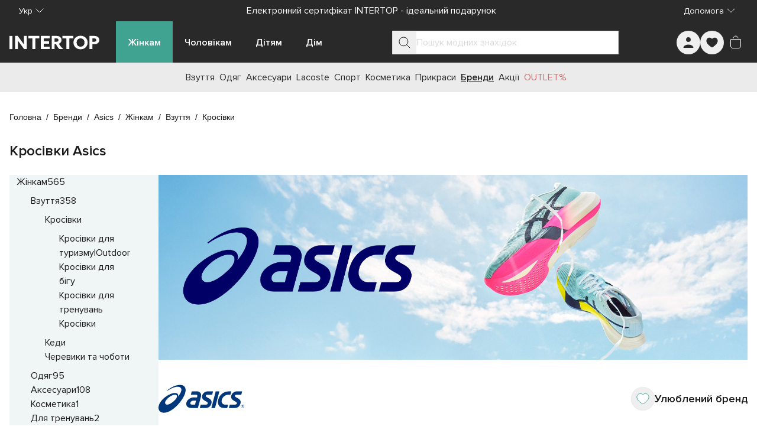

--- FILE ---
content_type: text/css; charset=utf-8
request_url: https://intertop.ua/_nuxt/entry.uvG766UW.css
body_size: 52818
content:
*,:after,:before{--tw-border-spacing-x:0;--tw-border-spacing-y:0;--tw-translate-x:0;--tw-translate-y:0;--tw-rotate:0;--tw-skew-x:0;--tw-skew-y:0;--tw-scale-x:1;--tw-scale-y:1;--tw-pan-x: ;--tw-pan-y: ;--tw-pinch-zoom: ;--tw-scroll-snap-strictness:proximity;--tw-gradient-from-position: ;--tw-gradient-via-position: ;--tw-gradient-to-position: ;--tw-ordinal: ;--tw-slashed-zero: ;--tw-numeric-figure: ;--tw-numeric-spacing: ;--tw-numeric-fraction: ;--tw-ring-inset: ;--tw-ring-offset-width:0px;--tw-ring-offset-color:#fff;--tw-ring-color:rgba(59,130,246,.5);--tw-ring-offset-shadow:0 0 #0000;--tw-ring-shadow:0 0 #0000;--tw-shadow:0 0 #0000;--tw-shadow-colored:0 0 #0000;--tw-blur: ;--tw-brightness: ;--tw-contrast: ;--tw-grayscale: ;--tw-hue-rotate: ;--tw-invert: ;--tw-saturate: ;--tw-sepia: ;--tw-drop-shadow: ;--tw-backdrop-blur: ;--tw-backdrop-brightness: ;--tw-backdrop-contrast: ;--tw-backdrop-grayscale: ;--tw-backdrop-hue-rotate: ;--tw-backdrop-invert: ;--tw-backdrop-opacity: ;--tw-backdrop-saturate: ;--tw-backdrop-sepia: ;--tw-contain-size: ;--tw-contain-layout: ;--tw-contain-paint: ;--tw-contain-style: }::backdrop{--tw-border-spacing-x:0;--tw-border-spacing-y:0;--tw-translate-x:0;--tw-translate-y:0;--tw-rotate:0;--tw-skew-x:0;--tw-skew-y:0;--tw-scale-x:1;--tw-scale-y:1;--tw-pan-x: ;--tw-pan-y: ;--tw-pinch-zoom: ;--tw-scroll-snap-strictness:proximity;--tw-gradient-from-position: ;--tw-gradient-via-position: ;--tw-gradient-to-position: ;--tw-ordinal: ;--tw-slashed-zero: ;--tw-numeric-figure: ;--tw-numeric-spacing: ;--tw-numeric-fraction: ;--tw-ring-inset: ;--tw-ring-offset-width:0px;--tw-ring-offset-color:#fff;--tw-ring-color:rgba(59,130,246,.5);--tw-ring-offset-shadow:0 0 #0000;--tw-ring-shadow:0 0 #0000;--tw-shadow:0 0 #0000;--tw-shadow-colored:0 0 #0000;--tw-blur: ;--tw-brightness: ;--tw-contrast: ;--tw-grayscale: ;--tw-hue-rotate: ;--tw-invert: ;--tw-saturate: ;--tw-sepia: ;--tw-drop-shadow: ;--tw-backdrop-blur: ;--tw-backdrop-brightness: ;--tw-backdrop-contrast: ;--tw-backdrop-grayscale: ;--tw-backdrop-hue-rotate: ;--tw-backdrop-invert: ;--tw-backdrop-opacity: ;--tw-backdrop-saturate: ;--tw-backdrop-sepia: ;--tw-contain-size: ;--tw-contain-layout: ;--tw-contain-paint: ;--tw-contain-style: }*,:after,:before{border:0 solid #e5e7eb;box-sizing:border-box}:after,:before{--tw-content:""}:host,html{line-height:1.5;-webkit-text-size-adjust:100%;font-family:ui-sans-serif,system-ui,sans-serif,Apple Color Emoji,Segoe UI Emoji,Segoe UI Symbol,Noto Color Emoji;font-feature-settings:normal;font-variation-settings:normal;-moz-tab-size:4;-o-tab-size:4;tab-size:4;-webkit-tap-highlight-color:transparent}body{line-height:inherit;margin:0}hr{border-top-width:1px;color:inherit;height:0}abbr:where([title]){-webkit-text-decoration:underline dotted;text-decoration:underline dotted}h1,h2,h3,h4,h5,h6{font-size:inherit;font-weight:inherit}a{color:inherit;text-decoration:inherit}b,strong{font-weight:bolder}code,kbd,pre,samp{font-family:ui-monospace,SFMono-Regular,Menlo,Monaco,Consolas,Liberation Mono,Courier New,monospace;font-feature-settings:normal;font-size:1em;font-variation-settings:normal}small{font-size:80%}sub,sup{font-size:75%;line-height:0;position:relative;vertical-align:baseline}sub{bottom:-.25em}sup{top:-.5em}table{border-collapse:collapse;border-color:inherit;text-indent:0}button,input,optgroup,select,textarea{color:inherit;font-family:inherit;font-feature-settings:inherit;font-size:100%;font-variation-settings:inherit;font-weight:inherit;letter-spacing:inherit;line-height:inherit;margin:0;padding:0}button,select{text-transform:none}button,input:where([type=button]),input:where([type=reset]),input:where([type=submit]){-webkit-appearance:button;background-color:transparent;background-image:none}:-moz-focusring{outline:auto}:-moz-ui-invalid{box-shadow:none}progress{vertical-align:baseline}::-webkit-inner-spin-button,::-webkit-outer-spin-button{height:auto}[type=search]{-webkit-appearance:textfield;outline-offset:-2px}::-webkit-search-decoration{-webkit-appearance:none}::-webkit-file-upload-button{-webkit-appearance:button;font:inherit}summary{display:list-item}blockquote,dd,dl,figure,h1,h2,h3,h4,h5,h6,hr,p,pre{margin:0}fieldset{margin:0}fieldset,legend{padding:0}menu,ol,ul{list-style:none;margin:0;padding:0}dialog{padding:0}textarea{resize:vertical}input::-moz-placeholder,textarea::-moz-placeholder{color:#9ca3af;opacity:1}input::placeholder,textarea::placeholder{color:#9ca3af;opacity:1}[role=button],button{cursor:pointer}:disabled{cursor:default}audio,canvas,embed,iframe,img,object,svg,video{display:block;vertical-align:middle}img,video{height:auto;max-width:100%}[hidden]:where(:not([hidden=until-found])){display:none}:root{--colors-primary-50:235 255 242;--colors-primary-100:217 253 228;--colors-primary-200:171 241 192;--colors-primary-300:130 234 158;--colors-primary-400:60 224 120;--colors-primary-500:19 195 96;--colors-primary-600:7 161 79;--colors-primary-700:13 127 63;--colors-primary-800:16 86 46;--colors-primary-900:15 50 30;--colors-secondary-50:247 245 253;--colors-secondary-100:239 236 251;--colors-secondary-200:225 218 246;--colors-secondary-300:216 203 245;--colors-secondary-400:198 177 246;--colors-secondary-500:180 151 249;--colors-secondary-600:151 111 238;--colors-secondary-700:119 79 209;--colors-secondary-800:82 52 153;--colors-secondary-900:48 32 86;--colors-positive-50:235 255 242;--colors-positive-100:217 253 228;--colors-positive-200:171 241 192;--colors-positive-300:130 234 158;--colors-positive-400:60 224 120;--colors-positive-500:19 195 96;--colors-positive-600:7 161 79;--colors-positive-700:13 127 63;--colors-positive-800:16 86 46;--colors-positive-900:15 50 30;--colors-negative-50:255 245 247;--colors-negative-100:255 232 237;--colors-negative-200:254 211 219;--colors-negative-300:253 193 202;--colors-negative-400:255 163 175;--colors-negative-500:255 127 143;--colors-negative-600:240 59 91;--colors-negative-700:208 13 48;--colors-negative-800:141 8 33;--colors-negative-900:76 15 23;--colors-warning-50:254 247 236;--colors-warning-100:255 238 211;--colors-warning-200:254 220 165;--colors-warning-300:254 202 132;--colors-warning-400:255 181 77;--colors-warning-500:237 153 14;--colors-warning-600:191 121 17;--colors-warning-700:157 93 3;--colors-warning-800:109 63 9;--colors-warning-900:62 35 10;--colors-neutral-50:249 251 250;--colors-neutral-100:239 244 241;--colors-neutral-200:217 226 220;--colors-neutral-300:187 198 190;--colors-neutral-400:129 140 133;--colors-neutral-500:100 111 104;--colors-neutral-600:77 86 79;--colors-neutral-700:56 65 59;--colors-neutral-800:37 43 39;--colors-neutral-900:21 26 22;--colors-disabled-50:249 251 250;--colors-disabled-100:239 244 241;--colors-disabled-200:217 226 220;--colors-disabled-300:187 198 190;--colors-disabled-400:129 140 133;--colors-disabled-500:100 111 104;--colors-disabled-600:77 86 79;--colors-disabled-700:56 65 59;--colors-disabled-800:37 43 39;--colors-disabled-900:21 26 22}*{-webkit-font-smoothing:antialiased}@font-face{font-display:swap;font-family:Proxima Nova;font-weight:400;src:url(./ProximaNova.BX7rTwKd.woff2) format("woff2")}@font-face{font-display:swap;font-family:Proxima Nova;font-weight:600;src:url(./ProximaNova-Semibold.BRU_jhyK.woff2) format("woff2")}body,html{height:100%;width:100%}body{font-family:Proxima Nova,sans-serif;font-weight:400;line-height:1.5;--tw-text-opacity:1;color:rgb(26 26 26/var(--tw-text-opacity,1))}b,strong{font-weight:600}.sr-only{border-width:0;height:1px;margin:-1px;overflow:hidden;padding:0;position:absolute;white-space:nowrap;width:1px;clip:rect(0,0,0,0)}@supports (-webkit-overflow-scrolling:touch){body,html{overscroll-behavior:auto}}@media(hover:hover)and (pointer:fine){body,html{overscroll-behavior:none}}.container{margin-left:auto;margin-right:auto;padding-left:16px;padding-right:16px;width:100%}@media (min-width:100%){.container{max-width:100%}}@media(min-width:1024px){.container{max-width:1024px}}@media(min-width:1280px){.container{max-width:1280px}}@media(min-width:1536px){.container{max-width:1536px}}.in-typo-heading-1{font-size:24px;line-height:32px}@media(min-width:1024px){.in-typo-heading-1{font-size:32px;line-height:48px}}.in-typo-heading-2{font-size:20px;line-height:28px}@media(min-width:1024px){.in-typo-heading-2{font-size:28px;line-height:34px}}.in-typo-heading-3{font-size:18px;line-height:28px}@media(min-width:1024px){.in-typo-heading-3{font-size:24px;line-height:32px}}.in-typo-heading-4{font-size:20px;line-height:28px}.in-typo-subtitle-18{font-size:18px;line-height:28px}.in-typo-subtitle-16{font-size:16px;line-height:24px}.in-typo-subtitle-14{font-size:14px;line-height:20px}.in-typo-body-18{font-size:18px;line-height:28px}.in-typo-body-16{font-size:16px;line-height:24px}.in-typo-body-14{font-size:14px;line-height:20px}.in-typo-caption-regular,.in-typo-caption-semibold{font-size:13px;line-height:16px}.in-typo-caption-semibold{font-weight:600}.sr-only{height:1px;margin:-1px;overflow:hidden;padding:0;position:absolute;width:1px;clip:rect(0,0,0,0);border-width:0;white-space:nowrap}.pointer-events-none{pointer-events:none}.visible{visibility:visible}.invisible{visibility:hidden}.static{position:static}.fixed{position:fixed}.absolute{position:absolute}.relative{position:relative}.sticky{position:sticky}.inset-0{inset:0}.-bottom-\[3px\]{bottom:-3px}.-left-\[3px\]{left:-3px}.-right-1{right:-.25rem}.bottom-0{bottom:0}.bottom-4{bottom:1rem}.bottom-\[100px\]{bottom:100px}.bottom-\[10px\]{bottom:10px}.bottom-\[11px\]{bottom:11px}.bottom-\[6px\]{bottom:6px}.bottom-\[8px\]{bottom:8px}.left-0{left:0}.left-1\/2{left:50%}.left-2{left:.5rem}.left-4{left:1rem}.left-\[102px\]{left:102px}.left-\[10px\]{left:10px}.left-\[12px\]{left:12px}.right-0{right:0}.right-2{right:.5rem}.right-3{right:.75rem}.right-4{right:1rem}.right-\[10px\]{right:10px}.top-0{top:0}.top-1\/2{top:50%}.top-1\/3{top:33.333333%}.top-2{top:.5rem}.top-4{top:1rem}.top-\[100px\]{top:100px}.top-\[10px\]{top:10px}.top-\[10vh\]{top:10vh}.top-\[12px\]{top:12px}.top-\[20px\]{top:20px}.top-\[50px\]{top:50px}.top-\[72px\]{top:72px}.top-\[80px\]{top:80px}.top-\[calc\(50\%-5px\)\]{top:calc(50% - 5px)}.-z-10{z-index:-10}.z-0{z-index:0}.z-10{z-index:10}.z-20{z-index:20}.z-30{z-index:30}.z-50{z-index:50}.z-\[10\]{z-index:10}.z-\[150\]{z-index:150}.z-\[1\]{z-index:1}.z-\[25\]{z-index:25}.z-\[2\]{z-index:2}.z-\[50\]{z-index:50}.order-1{order:1}.order-2,.order-\[2\]{order:2}.order-\[3\]{order:3}.order-\[4\]{order:4}.order-\[5\]{order:5}.order-first{order:-9999}.order-last{order:9999}.col-span-1{grid-column:span 1/span 1}.col-span-2{grid-column:span 2/span 2}.col-start-1{grid-column-start:1}.col-start-3{grid-column-start:3}.row-span-3{grid-row:span 3/span 3}.row-start-1{grid-row-start:1}.m-0{margin:0}.m-5{margin:1.25rem}.m-auto{margin:auto}.mx-\[-1px\]{margin-left:-1px;margin-right:-1px}.mx-auto{margin-left:auto;margin-right:auto}.my-0{margin-bottom:0;margin-top:0}.my-10{margin-bottom:2.5rem;margin-top:2.5rem}.my-2{margin-bottom:.5rem;margin-top:.5rem}.my-20{margin-bottom:5rem;margin-top:5rem}.my-3{margin-bottom:.75rem;margin-top:.75rem}.my-4{margin-bottom:1rem;margin-top:1rem}.my-5{margin-bottom:1.25rem;margin-top:1.25rem}.my-6{margin-bottom:1.5rem;margin-top:1.5rem}.my-\[11px\]{margin-bottom:11px;margin-top:11px}.my-\[15px\]{margin-bottom:15px;margin-top:15px}.my-\[16px\]{margin-bottom:16px;margin-top:16px}.my-\[20px\]{margin-bottom:20px;margin-top:20px}.my-\[24px\]{margin-bottom:24px;margin-top:24px}.my-\[25px\]{margin-bottom:25px;margin-top:25px}.my-\[28px\]{margin-bottom:28px;margin-top:28px}.-mb-\[1px\]{margin-bottom:-1px}.-mr-\[1px\]{margin-right:-1px}.-mt-4{margin-top:-1rem}.-mt-\[100px\]{margin-top:-100px}.mb-1{margin-bottom:.25rem}.mb-10{margin-bottom:2.5rem}.mb-11{margin-bottom:2.75rem}.mb-12{margin-bottom:3rem}.mb-15{margin-bottom:60px}.mb-16{margin-bottom:4rem}.mb-2{margin-bottom:.5rem}.mb-2\.5{margin-bottom:.625rem}.mb-24{margin-bottom:6rem}.mb-3{margin-bottom:.75rem}.mb-4{margin-bottom:1rem}.mb-5{margin-bottom:1.25rem}.mb-6{margin-bottom:1.5rem}.mb-7{margin-bottom:1.75rem}.mb-8{margin-bottom:2rem}.mb-\[-1px\]{margin-bottom:-1px}.mb-\[100px\]{margin-bottom:100px}.mb-\[10px\]{margin-bottom:10px}.mb-\[12px\]{margin-bottom:12px}.mb-\[20px\]{margin-bottom:20px}.mb-\[24px\]{margin-bottom:24px}.mb-\[25px\]{margin-bottom:25px}.mb-\[30px\]{margin-bottom:30px}.mb-\[32px\]{margin-bottom:32px}.mb-\[34px\]{margin-bottom:34px}.mb-\[35px\]{margin-bottom:35px}.mb-\[3px\]{margin-bottom:3px}.mb-\[40px\]{margin-bottom:40px}.mb-\[50px\]{margin-bottom:50px}.mb-\[80px\]{margin-bottom:80px}.mb-\[8px\]{margin-bottom:8px}.ml-2{margin-left:.5rem}.ml-3{margin-left:.75rem}.ml-4{margin-left:1rem}.ml-\[28px\]{margin-left:28px}.ml-auto{margin-left:auto}.mr-1{margin-right:.25rem}.mr-2{margin-right:.5rem}.mr-3{margin-right:.75rem}.mr-4{margin-right:1rem}.mr-\[16px\]{margin-right:16px}.mr-\[28px\]{margin-right:28px}.mr-\[8px\]{margin-right:8px}.mr-auto{margin-right:auto}.mt-0{margin-top:0}.mt-0\.5{margin-top:.125rem}.mt-1{margin-top:.25rem}.mt-12{margin-top:3rem}.mt-14{margin-top:3.5rem}.mt-16{margin-top:4rem}.mt-2{margin-top:.5rem}.mt-4{margin-top:1rem}.mt-5{margin-top:1.25rem}.mt-6{margin-top:1.5rem}.mt-8{margin-top:2rem}.mt-\[-1px\]{margin-top:-1px}.mt-\[11px\]{margin-top:11px}.mt-\[12px\]{margin-top:12px}.mt-\[16px\]{margin-top:16px}.mt-\[20px\]{margin-top:20px}.mt-\[25px\]{margin-top:25px}.mt-\[32px\]{margin-top:32px}.mt-\[6px\]{margin-top:6px}.mt-\[8px\]{margin-top:8px}.mt-auto{margin-top:auto}.\!block{display:block!important}.block{display:block}.inline-block{display:inline-block}.inline{display:inline}.flex{display:flex}.inline-flex{display:inline-flex}.table{display:table}.grid{display:grid}.contents{display:contents}.list-item{display:list-item}.hidden{display:none}.aspect-\[1\/1\]{aspect-ratio:1/1}.aspect-\[150\/310\]{aspect-ratio:150/310}.aspect-\[173\/253\]{aspect-ratio:173/253}.aspect-\[326\/392\]{aspect-ratio:326/392}.aspect-\[415\/360\]{aspect-ratio:415/360}.aspect-\[709\/410\]{aspect-ratio:709/410}.aspect-product-gallery-picture,.aspect-product-picture{aspect-ratio:376/500}.aspect-square{aspect-ratio:1/1}.\!h-12{height:3rem!important}.\!h-auto{height:auto!important}.h-1{height:.25rem}.h-10{height:2.5rem}.h-11{height:2.75rem}.h-12{height:3rem}.h-14{height:3.5rem}.h-16{height:4rem}.h-24{height:6rem}.h-3{height:.75rem}.h-32{height:8rem}.h-4{height:1rem}.h-48{height:12rem}.h-5{height:1.25rem}.h-6{height:1.5rem}.h-64{height:16rem}.h-7{height:1.75rem}.h-8{height:2rem}.h-9{height:2.25rem}.h-\[1\.5em\]{height:1.5em}.h-\[100px\]{height:100px}.h-\[10px\]{height:10px}.h-\[110px\]{height:110px}.h-\[120px\]{height:120px}.h-\[12px\]{height:12px}.h-\[130px\]{height:130px}.h-\[13px\]{height:13px}.h-\[146px\]{height:146px}.h-\[15px\]{height:15px}.h-\[16px\]{height:16px}.h-\[18px\]{height:18px}.h-\[20px\]{height:20px}.h-\[222px\]{height:222px}.h-\[226px\]{height:226px}.h-\[24px\]{height:24px}.h-\[25px\]{height:25px}.h-\[28px\]{height:28px}.h-\[300px\]{height:300px}.h-\[32px\]{height:32px}.h-\[34px\]{height:34px}.h-\[36px\]{height:36px}.h-\[384px\]{height:384px}.h-\[388px\]{height:388px}.h-\[40px\]{height:40px}.h-\[445px\]{height:445px}.h-\[45px\]{height:45px}.h-\[460px\]{height:460px}.h-\[48px\]{height:48px}.h-\[501px\]{height:501px}.h-\[50px\]{height:50px}.h-\[52px\]{height:52px}.h-\[56px\]{height:56px}.h-\[60px\]{height:60px}.h-\[64px\]{height:64px}.h-\[70px\]{height:70px}.h-\[72px\]{height:72px}.h-\[72vh\]{height:72vh}.h-\[8px\]{height:8px}.h-\[90px\]{height:90px}.h-\[9px\]{height:9px}.h-\[calc\(100svh-theme\(height\.navbar-mobile\)\)\]{height:calc(100svh - 52px)}.h-auto{height:auto}.h-fit{height:-moz-fit-content;height:fit-content}.h-full{height:100%}.h-max{height:-moz-max-content;height:max-content}.h-px{height:1px}.h-screen{height:100vh}.max-h-28{max-height:7rem}.max-h-\[125px\]{max-height:125px}.max-h-\[175px\]{max-height:175px}.max-h-\[200px\]{max-height:200px}.max-h-\[218px\]{max-height:218px}.max-h-\[250px\]{max-height:250px}.max-h-\[395px\]{max-height:395px}.max-h-\[396px\]{max-height:396px}.max-h-\[450px\]{max-height:450px}.max-h-\[495px\]{max-height:495px}.max-h-\[50px\]{max-height:50px}.max-h-\[620px\]{max-height:620px}.max-h-\[calc\(100svh-theme\(height\.navbar-desktop\)\*2\)\]{max-height:calc(100svh - 140px)}.max-h-full{max-height:100%}.max-h-max{max-height:-moz-max-content;max-height:max-content}.min-h-10{min-height:2.5rem}.min-h-\[1000px\]{min-height:1000px}.min-h-\[100px\]{min-height:100px}.min-h-\[12px\]{min-height:12px}.min-h-\[200px\]{min-height:200px}.min-h-\[24px\]{min-height:24px}.min-h-\[250px\]{min-height:250px}.min-h-\[28px\]{min-height:28px}.min-h-\[300px\]{min-height:300px}.min-h-\[320px\]{min-height:320px}.min-h-\[330px\]{min-height:330px}.min-h-\[340px\]{min-height:340px}.min-h-\[350px\]{min-height:350px}.min-h-\[400px\]{min-height:400px}.min-h-\[40px\]{min-height:40px}.min-h-\[480px\]{min-height:480px}.min-h-\[48px\]{min-height:48px}.min-h-\[500px\]{min-height:500px}.min-h-\[50px\]{min-height:50px}.min-h-\[560px\]{min-height:560px}.min-h-\[600px\]{min-height:600px}.min-h-\[60px\]{min-height:60px}.min-h-\[calc\(100svh-theme\(height\.header-mobile-normal\)\)\]{min-height:calc(100svh - 76px)}.min-h-\[calc\(100vh-40px\)\]{min-height:calc(100vh - 40px)}.min-h-full{min-height:100%}.min-h-screen{min-height:100vh}.min-h-svh{min-height:100svh}.\!w-12{width:3rem!important}.\!w-auto{width:auto!important}.\!w-full{width:100%!important}.w-0{width:0}.w-1\/2{width:50%}.w-10{width:2.5rem}.w-12{width:3rem}.w-14{width:3.5rem}.w-16{width:4rem}.w-24{width:6rem}.w-3{width:.75rem}.w-32{width:8rem}.w-36{width:9rem}.w-4{width:1rem}.w-40{width:10rem}.w-44{width:11rem}.w-48{width:12rem}.w-5{width:1.25rem}.w-6{width:1.5rem}.w-8{width:2rem}.w-9{width:2.25rem}.w-\[1\.5em\]{width:1.5em}.w-\[100px\]{width:100px}.w-\[100svw\]{width:100svw}.w-\[10px\]{width:10px}.w-\[11px\]{width:11px}.w-\[120px\]{width:120px}.w-\[12px\]{width:12px}.w-\[130px\]{width:130px}.w-\[152px\]{width:152px}.w-\[166px\]{width:166px}.w-\[16px\]{width:16px}.w-\[18px\]{width:18px}.w-\[200px\]{width:200px}.w-\[20px\]{width:20px}.w-\[240px\]{width:240px}.w-\[24px\]{width:24px}.w-\[275px\]{width:275px}.w-\[288px\]{width:288px}.w-\[28px\]{width:28px}.w-\[300px\]{width:300px}.w-\[308px\]{width:308px}.w-\[320px\]{width:320px}.w-\[328px\]{width:328px}.w-\[350px\]{width:350px}.w-\[36px\]{width:36px}.w-\[375px\]{width:375px}.w-\[380px\]{width:380px}.w-\[400px\]{width:400px}.w-\[40px\]{width:40px}.w-\[413px\]{width:413px}.w-\[42\%\]{width:42%}.w-\[48px\]{width:48px}.w-\[50px\]{width:50px}.w-\[56px\]{width:56px}.w-\[60px\]{width:60px}.w-\[70px\]{width:70px}.w-\[94px\]{width:94px}.w-\[9px\]{width:9px}.w-auto{width:auto}.w-fit{width:-moz-fit-content;width:fit-content}.w-full{width:100%}.w-max{width:-moz-max-content;width:max-content}.w-min{width:-moz-min-content;width:min-content}.min-w-0{min-width:0}.min-w-10{min-width:2.5rem}.min-w-12{min-width:3rem}.min-w-15{min-width:60px}.min-w-4{min-width:1rem}.min-w-5{min-width:1.25rem}.min-w-6{min-width:1.5rem}.min-w-\[100px\]{min-width:100px}.min-w-\[12px\]{min-width:12px}.min-w-\[150px\]{min-width:150px}.min-w-\[165px\]{min-width:165px}.min-w-\[18px\]{min-width:18px}.min-w-\[220px\]{min-width:220px}.min-w-\[250px\]{min-width:250px}.min-w-\[275px\]{min-width:275px}.min-w-\[280px\]{min-width:280px}.min-w-\[28px\]{min-width:28px}.min-w-\[300px\]{min-width:300px}.min-w-\[320px\]{min-width:320px}.min-w-\[32px\]{min-width:32px}.min-w-\[340px\]{min-width:340px}.min-w-\[344px\]{min-width:344px}.min-w-\[360px\]{min-width:360px}.min-w-\[36px\]{min-width:36px}.min-w-\[375px\]{min-width:375px}.min-w-\[40px\]{min-width:40px}.min-w-\[80px\]{min-width:80px}.min-w-\[90px\]{min-width:90px}.min-w-full{min-width:100%}.max-w-16{max-width:4rem}.max-w-2xl{max-width:42rem}.max-w-32{max-width:8rem}.max-w-3xl{max-width:48rem}.max-w-40{max-width:10rem}.max-w-48{max-width:12rem}.max-w-4xl{max-width:56rem}.max-w-60{max-width:15rem}.max-w-6xl{max-width:72rem}.max-w-7xl{max-width:80rem}.max-w-80{max-width:20rem}.max-w-\[100\%\]{max-width:100%}.max-w-\[1125px\]{max-width:1125px}.max-w-\[1200px\]{max-width:1200px}.max-w-\[145px\]{max-width:145px}.max-w-\[155px\]{max-width:155px}.max-w-\[168px\]{max-width:168px}.max-w-\[180px\]{max-width:180px}.max-w-\[197px\]{max-width:197px}.max-w-\[200px\]{max-width:200px}.max-w-\[205px\]{max-width:205px}.max-w-\[20px\]{max-width:20px}.max-w-\[230px\]{max-width:230px}.max-w-\[260px\]{max-width:260px}.max-w-\[28px\]{max-width:28px}.max-w-\[320px\]{max-width:320px}.max-w-\[343px\]{max-width:343px}.max-w-\[345px\]{max-width:345px}.max-w-\[360px\]{max-width:360px}.max-w-\[400px\]{max-width:400px}.max-w-\[60\%\]{max-width:60%}.max-w-\[70px\]{max-width:70px}.max-w-\[710px\]{max-width:710px}.max-w-\[835px\]{max-width:835px}.max-w-\[845px\]{max-width:845px}.max-w-\[970px\]{max-width:970px}.max-w-full{max-width:100%}.max-w-lg{max-width:32rem}.max-w-max{max-width:-moz-max-content;max-width:max-content}.max-w-md{max-width:28rem}.max-w-screen-2xl{max-width:1536px}.flex-1{flex:1 1 0%}.flex-\[0_0_100px\]{flex:0 0 100px}.flex-\[0_1_auto\]{flex:0 1 auto}.flex-\[0_1_max-content\]{flex:0 1 max-content}.flex-\[1_0_155px\]{flex:1 0 155px}.flex-\[1_0_20px\]{flex:1 0 20px}.flex-\[1_0_auto\]{flex:1 0 auto}.flex-\[1_0_max-content\]{flex:1 0 max-content}.flex-shrink{flex-shrink:1}.flex-shrink-0,.shrink-0{flex-shrink:0}.grow{flex-grow:1}.grow-0{flex-grow:0}.basis-0{flex-basis:0px}.basis-1\/2{flex-basis:50%}.basis-1\/3{flex-basis:33.333333%}.basis-1\/4{flex-basis:25%}.basis-\[100\%\]{flex-basis:100%}.border-collapse{border-collapse:collapse}.origin-bottom-right{transform-origin:bottom right}.-translate-x-0\.5{--tw-translate-x:-.125rem}.-translate-x-0\.5,.-translate-x-1\/2{transform:translate(var(--tw-translate-x),var(--tw-translate-y)) rotate(var(--tw-rotate)) skew(var(--tw-skew-x)) skewY(var(--tw-skew-y)) scaleX(var(--tw-scale-x)) scaleY(var(--tw-scale-y))}.-translate-x-1\/2{--tw-translate-x:-50%}.-translate-x-\[70px\]{--tw-translate-x:-70px}.-translate-x-\[70px\],.-translate-x-full{transform:translate(var(--tw-translate-x),var(--tw-translate-y)) rotate(var(--tw-rotate)) skew(var(--tw-skew-x)) skewY(var(--tw-skew-y)) scaleX(var(--tw-scale-x)) scaleY(var(--tw-scale-y))}.-translate-x-full{--tw-translate-x:-100%}.-translate-y-0{--tw-translate-y:-0px}.-translate-y-0,.-translate-y-0\.5{transform:translate(var(--tw-translate-x),var(--tw-translate-y)) rotate(var(--tw-rotate)) skew(var(--tw-skew-x)) skewY(var(--tw-skew-y)) scaleX(var(--tw-scale-x)) scaleY(var(--tw-scale-y))}.-translate-y-0\.5{--tw-translate-y:-.125rem}.-translate-y-1{--tw-translate-y:-.25rem}.-translate-y-1,.-translate-y-1\/2{transform:translate(var(--tw-translate-x),var(--tw-translate-y)) rotate(var(--tw-rotate)) skew(var(--tw-skew-x)) skewY(var(--tw-skew-y)) scaleX(var(--tw-scale-x)) scaleY(var(--tw-scale-y))}.-translate-y-1\/2{--tw-translate-y:-50%}.-translate-y-\[100px\]{--tw-translate-y:-100px}.-translate-y-\[100px\],.translate-x-0{transform:translate(var(--tw-translate-x),var(--tw-translate-y)) rotate(var(--tw-rotate)) skew(var(--tw-skew-x)) skewY(var(--tw-skew-y)) scaleX(var(--tw-scale-x)) scaleY(var(--tw-scale-y))}.translate-x-0{--tw-translate-x:0px}.translate-x-0\.5{--tw-translate-x:.125rem}.translate-x-0\.5,.translate-x-6{transform:translate(var(--tw-translate-x),var(--tw-translate-y)) rotate(var(--tw-rotate)) skew(var(--tw-skew-x)) skewY(var(--tw-skew-y)) scaleX(var(--tw-scale-x)) scaleY(var(--tw-scale-y))}.translate-x-6{--tw-translate-x:1.5rem}.translate-x-\[-5px\]{--tw-translate-x:-5px}.translate-x-\[-5px\],.translate-x-\[5px\]{transform:translate(var(--tw-translate-x),var(--tw-translate-y)) rotate(var(--tw-rotate)) skew(var(--tw-skew-x)) skewY(var(--tw-skew-y)) scaleX(var(--tw-scale-x)) scaleY(var(--tw-scale-y))}.translate-x-\[5px\]{--tw-translate-x:5px}.translate-y-0{--tw-translate-y:0px}.translate-y-0,.translate-y-0\.5{transform:translate(var(--tw-translate-x),var(--tw-translate-y)) rotate(var(--tw-rotate)) skew(var(--tw-skew-x)) skewY(var(--tw-skew-y)) scaleX(var(--tw-scale-x)) scaleY(var(--tw-scale-y))}.translate-y-0\.5{--tw-translate-y:.125rem}.translate-y-10{--tw-translate-y:2.5rem}.translate-y-10,.translate-y-\[-5px\]{transform:translate(var(--tw-translate-x),var(--tw-translate-y)) rotate(var(--tw-rotate)) skew(var(--tw-skew-x)) skewY(var(--tw-skew-y)) scaleX(var(--tw-scale-x)) scaleY(var(--tw-scale-y))}.translate-y-\[-5px\]{--tw-translate-y:-5px}.-rotate-90{--tw-rotate:-90deg}.-rotate-90,.rotate-180{transform:translate(var(--tw-translate-x),var(--tw-translate-y)) rotate(var(--tw-rotate)) skew(var(--tw-skew-x)) skewY(var(--tw-skew-y)) scaleX(var(--tw-scale-x)) scaleY(var(--tw-scale-y))}.rotate-180{--tw-rotate:180deg}.rotate-45{--tw-rotate:45deg}.rotate-45,.rotate-90{transform:translate(var(--tw-translate-x),var(--tw-translate-y)) rotate(var(--tw-rotate)) skew(var(--tw-skew-x)) skewY(var(--tw-skew-y)) scaleX(var(--tw-scale-x)) scaleY(var(--tw-scale-y))}.rotate-90{--tw-rotate:90deg}.transform{transform:translate(var(--tw-translate-x),var(--tw-translate-y)) rotate(var(--tw-rotate)) skew(var(--tw-skew-x)) skewY(var(--tw-skew-y)) scaleX(var(--tw-scale-x)) scaleY(var(--tw-scale-y))}.animate-\[scroll-left_30s_linear_infinite\]{animation:scroll-left 30s linear infinite}@keyframes pulse{50%{opacity:.5}}.animate-pulse{animation:pulse 2s cubic-bezier(.4,0,.6,1) infinite}@keyframes spin-reverse{0%{transform:rotate(1turn)}}.animate-spin-reverse{animation:spin-reverse 1s linear infinite}@keyframes spin{to{transform:rotate(1turn)}}.animate-spin-slow{animation:spin 1.5s linear infinite}@keyframes stroke-loader-circular{0%{stroke-dasharray:1,200;stroke-dashoffset:0}50%{stroke-dasharray:140,200;stroke-dashoffset:-35}to{stroke-dasharray:89,200;stroke-dashoffset:-150}}.animate-stroke-loader-circular{animation:stroke-loader-circular 2s ease-in-out infinite}.cursor-grab{cursor:grab}.cursor-not-allowed{cursor:not-allowed}.cursor-pointer{cursor:pointer}.resize{resize:both}.list-inside{list-style-position:inside}.list-outside{list-style-position:outside}.list-disc{list-style-type:disc}.list-none{list-style-type:none}.appearance-none{-webkit-appearance:none;-moz-appearance:none;appearance:none}.columns-2{-moz-columns:2;column-count:2}.columns-3{-moz-columns:3;column-count:3}.grid-flow-row{grid-auto-flow:row}.auto-rows-max{grid-auto-rows:max-content}.grid-cols-1{grid-template-columns:repeat(1,minmax(0,1fr))}.grid-cols-2{grid-template-columns:repeat(2,minmax(0,1fr))}.grid-cols-3{grid-template-columns:repeat(3,minmax(0,1fr))}.grid-cols-5{grid-template-columns:repeat(5,minmax(0,1fr))}.grid-cols-\[1fr_auto\]{grid-template-columns:1fr auto}.grid-cols-\[auto_1fr_auto\]{grid-template-columns:auto 1fr auto}.grid-rows-\[0fr\]{grid-template-rows:0fr}.grid-rows-\[1fr\]{grid-template-rows:1fr}.flex-row{flex-direction:row}.flex-row-reverse{flex-direction:row-reverse}.flex-col{flex-direction:column}.flex-col-reverse{flex-direction:column-reverse}.flex-wrap{flex-wrap:wrap}.flex-nowrap{flex-wrap:nowrap}.place-content-center{place-content:center}.place-items-center{place-items:center}.content-between{align-content:space-between}.items-start{align-items:flex-start}.items-end{align-items:flex-end}.items-center{align-items:center}.items-baseline{align-items:baseline}.items-stretch{align-items:stretch}.justify-start{justify-content:flex-start}.justify-end{justify-content:flex-end}.justify-center{justify-content:center}.justify-between{justify-content:space-between}.justify-items-start{justify-items:start}.gap-0{gap:0}.gap-1{gap:.25rem}.gap-1\.5{gap:.375rem}.gap-10{gap:2.5rem}.gap-12{gap:3rem}.gap-15{gap:60px}.gap-2{gap:.5rem}.gap-2\.5{gap:.625rem}.gap-3{gap:.75rem}.gap-4{gap:1rem}.gap-5{gap:1.25rem}.gap-6{gap:1.5rem}.gap-7{gap:1.75rem}.gap-8{gap:2rem}.gap-\[0\.5rem\]{gap:.5rem}.gap-\[10px\]{gap:10px}.gap-\[12px\]{gap:12px}.gap-\[13px\]{gap:13px}.gap-\[15px\]{gap:15px}.gap-\[16px\]{gap:16px}.gap-\[1px\]{gap:1px}.gap-\[20px\]{gap:20px}.gap-\[22px\]{gap:22px}.gap-\[24px\]{gap:24px}.gap-\[25px\]{gap:25px}.gap-\[30px\]{gap:30px}.gap-\[4px\]{gap:4px}.gap-\[5px\]{gap:5px}.gap-\[80px\]{gap:80px}.gap-\[8px\]{gap:8px}.gap-x-10{-moz-column-gap:2.5rem;column-gap:2.5rem}.gap-x-5{-moz-column-gap:1.25rem;column-gap:1.25rem}.gap-x-6{-moz-column-gap:1.5rem;column-gap:1.5rem}.gap-y-12{row-gap:3rem}.gap-y-2{row-gap:.5rem}.gap-y-8{row-gap:2rem}.space-y-1>:not([hidden])~:not([hidden]){--tw-space-y-reverse:0;margin-bottom:calc(.25rem*var(--tw-space-y-reverse));margin-top:calc(.25rem*(1 - var(--tw-space-y-reverse)))}.space-y-12>:not([hidden])~:not([hidden]){--tw-space-y-reverse:0;margin-bottom:calc(3rem*var(--tw-space-y-reverse));margin-top:calc(3rem*(1 - var(--tw-space-y-reverse)))}.space-y-2>:not([hidden])~:not([hidden]){--tw-space-y-reverse:0;margin-bottom:calc(.5rem*var(--tw-space-y-reverse));margin-top:calc(.5rem*(1 - var(--tw-space-y-reverse)))}.space-y-3>:not([hidden])~:not([hidden]){--tw-space-y-reverse:0;margin-bottom:calc(.75rem*var(--tw-space-y-reverse));margin-top:calc(.75rem*(1 - var(--tw-space-y-reverse)))}.space-y-4>:not([hidden])~:not([hidden]){--tw-space-y-reverse:0;margin-bottom:calc(1rem*var(--tw-space-y-reverse));margin-top:calc(1rem*(1 - var(--tw-space-y-reverse)))}.space-y-6>:not([hidden])~:not([hidden]){--tw-space-y-reverse:0;margin-bottom:calc(1.5rem*var(--tw-space-y-reverse));margin-top:calc(1.5rem*(1 - var(--tw-space-y-reverse)))}.space-y-8>:not([hidden])~:not([hidden]){--tw-space-y-reverse:0;margin-bottom:calc(2rem*var(--tw-space-y-reverse));margin-top:calc(2rem*(1 - var(--tw-space-y-reverse)))}.divide-y>:not([hidden])~:not([hidden]){--tw-divide-y-reverse:0;border-bottom-width:calc(1px*var(--tw-divide-y-reverse));border-top-width:calc(1px*(1 - var(--tw-divide-y-reverse)))}.divide-in-neutral-300>:not([hidden])~:not([hidden]){--tw-divide-opacity:1;border-color:rgb(219 219 219/var(--tw-divide-opacity,1))}.self-center{align-self:center}.overflow-auto{overflow:auto}.overflow-hidden{overflow:hidden}.overflow-visible{overflow:visible}.overflow-x-auto{overflow-x:auto}.overflow-y-auto{overflow-y:auto}.overflow-x-hidden{overflow-x:hidden}.overflow-y-hidden{overflow-y:hidden}.truncate{overflow:hidden;text-overflow:ellipsis;white-space:nowrap}.hyphens-auto{-webkit-hyphens:auto;hyphens:auto}.whitespace-break-spaces{white-space:break-spaces}.text-wrap{text-wrap:wrap}.text-nowrap{text-wrap:nowrap}.break-words{overflow-wrap:break-word}.\!rounded{border-radius:.25rem!important}.\!rounded-full{border-radius:9999px!important}.rounded{border-radius:.25rem}.rounded-3xl{border-radius:1.5rem}.rounded-\[25px\]{border-radius:25px}.rounded-full{border-radius:9999px}.rounded-lg{border-radius:.5rem}.rounded-md{border-radius:.375rem}.rounded-sm{border-radius:.125rem}.rounded-xl{border-radius:.75rem}.border{border-width:1px}.border-0{border-width:0}.border-2{border-width:2px}.border-x-\[1px\]{border-left-width:1px;border-right-width:1px}.border-y{border-bottom-width:1px;border-top-width:1px}.\!border-t-0{border-top-width:0!important}.border-b,.border-b-\[1px\]{border-bottom-width:1px}.border-t{border-top-width:1px}.border-solid{border-style:solid}.border-dashed{border-style:dashed}.border-none{border-style:none}.\!border-in-danger{--tw-border-opacity:1!important;border-color:rgb(220 79 79/var(--tw-border-opacity,1))!important}.border-amber-600{--tw-border-opacity:1;border-color:rgb(217 119 6/var(--tw-border-opacity,1))}.border-current{border-color:currentColor}.border-gray-500{--tw-border-opacity:1;border-color:rgb(107 114 128/var(--tw-border-opacity,1))}.border-in-danger{--tw-border-opacity:1;border-color:rgb(220 79 79/var(--tw-border-opacity,1))}.border-in-neutral-200{--tw-border-opacity:1;border-color:rgb(235 235 235/var(--tw-border-opacity,1))}.border-in-neutral-300{--tw-border-opacity:1;border-color:rgb(219 219 219/var(--tw-border-opacity,1))}.border-in-neutral-400{--tw-border-opacity:1;border-color:rgb(153 153 153/var(--tw-border-opacity,1))}.border-in-neutral-500{--tw-border-opacity:1;border-color:rgb(64 64 64/var(--tw-border-opacity,1))}.border-in-neutral-600{--tw-border-opacity:1;border-color:rgb(102 102 102/var(--tw-border-opacity,1))}.border-negative-700{--tw-border-opacity:1;border-color:rgb(var(--colors-negative-700)/var(--tw-border-opacity,1))}.border-neutral-100{--tw-border-opacity:1;border-color:rgb(var(--colors-neutral-100)/var(--tw-border-opacity,1))}.border-neutral-500{--tw-border-opacity:1;border-color:rgb(var(--colors-neutral-500)/var(--tw-border-opacity,1))}.border-red-500{--tw-border-opacity:1;border-color:rgb(239 68 68/var(--tw-border-opacity,1))}.border-transparent{border-color:transparent}.border-white{--tw-border-opacity:1;border-color:rgb(255 255 255/var(--tw-border-opacity,1))}.border-b-current{border-bottom-color:currentColor}.border-b-in-neutral-100{--tw-border-opacity:1;border-bottom-color:rgb(245 245 245/var(--tw-border-opacity,1))}.border-b-in-neutral-200{--tw-border-opacity:1;border-bottom-color:rgb(235 235 235/var(--tw-border-opacity,1))}.border-b-in-neutral-300{--tw-border-opacity:1;border-bottom-color:rgb(219 219 219/var(--tw-border-opacity,1))}.border-b-neutral-900{--tw-border-opacity:1;border-bottom-color:rgb(var(--colors-neutral-900)/var(--tw-border-opacity,1))}.\!bg-in-neutral-100{--tw-bg-opacity:1!important;background-color:rgb(245 245 245/var(--tw-bg-opacity,1))!important}.\!bg-white{--tw-bg-opacity:1!important;background-color:rgb(255 255 255/var(--tw-bg-opacity,1))!important}.bg-\[\#090807\]{--tw-bg-opacity:1;background-color:rgb(9 8 7/var(--tw-bg-opacity,1))}.bg-\[\#0D0908\]{--tw-bg-opacity:1;background-color:rgb(13 9 8/var(--tw-bg-opacity,1))}.bg-\[\#828181\]{--tw-bg-opacity:1;background-color:rgb(130 129 129/var(--tw-bg-opacity,1))}.bg-\[\#838cc6\]{--tw-bg-opacity:1;background-color:rgb(131 140 198/var(--tw-bg-opacity,1))}.bg-\[\#E3F4F6\]{--tw-bg-opacity:1;background-color:rgb(227 244 246/var(--tw-bg-opacity,1))}.bg-\[\#FFEECC\]{--tw-bg-opacity:1;background-color:rgb(255 238 204/var(--tw-bg-opacity,1))}.bg-\[\#fff156\]{--tw-bg-opacity:1;background-color:rgb(255 241 86/var(--tw-bg-opacity,1))}.bg-amber-100{--tw-bg-opacity:1;background-color:rgb(254 243 199/var(--tw-bg-opacity,1))}.bg-amber-50{--tw-bg-opacity:1;background-color:rgb(255 251 235/var(--tw-bg-opacity,1))}.bg-black{--tw-bg-opacity:1;background-color:rgb(0 0 0/var(--tw-bg-opacity,1))}.bg-blue-500{--tw-bg-opacity:1;background-color:rgb(59 130 246/var(--tw-bg-opacity,1))}.bg-gray-500{--tw-bg-opacity:1;background-color:rgb(107 114 128/var(--tw-bg-opacity,1))}.bg-in-danger{--tw-bg-opacity:1;background-color:rgb(220 79 79/var(--tw-bg-opacity,1))}.bg-in-info-bg-light{--tw-bg-opacity:1;background-color:rgb(240 246 255/var(--tw-bg-opacity,1))}.bg-in-neutral-100{--tw-bg-opacity:1;background-color:rgb(245 245 245/var(--tw-bg-opacity,1))}.bg-in-neutral-200{--tw-bg-opacity:1;background-color:rgb(235 235 235/var(--tw-bg-opacity,1))}.bg-in-neutral-300{--tw-bg-opacity:1;background-color:rgb(219 219 219/var(--tw-bg-opacity,1))}.bg-in-neutral-400{--tw-bg-opacity:1;background-color:rgb(153 153 153/var(--tw-bg-opacity,1))}.bg-in-neutral-400\/50{background-color:#99999980}.bg-in-neutral-50{--tw-bg-opacity:1;background-color:rgb(255 255 255/var(--tw-bg-opacity,1))}.bg-in-neutral-500{--tw-bg-opacity:1;background-color:rgb(64 64 64/var(--tw-bg-opacity,1))}.bg-in-neutral-700{--tw-bg-opacity:1;background-color:rgb(41 41 41/var(--tw-bg-opacity,1))}.bg-in-neutral-900{--tw-bg-opacity:1;background-color:rgb(0 0 0/var(--tw-bg-opacity,1))}.bg-in-primary-main{--tw-bg-opacity:1;background-color:rgb(64 163 146/var(--tw-bg-opacity,1))}.bg-in-primary-main\/10{background-color:#40a3921a}.bg-in-rating{--tw-bg-opacity:1;background-color:rgb(245 163 0/var(--tw-bg-opacity,1))}.bg-in-sale-price{--tw-bg-opacity:1;background-color:rgb(220 79 79/var(--tw-bg-opacity,1))}.bg-in-success-bg-dark{--tw-bg-opacity:1;background-color:rgb(195 240 216/var(--tw-bg-opacity,1))}.bg-in-warning-bg{--tw-bg-opacity:1;background-color:rgb(255 249 235/var(--tw-bg-opacity,1))}.bg-negative-900{--tw-bg-opacity:1;background-color:rgb(var(--colors-negative-900)/var(--tw-bg-opacity,1))}.bg-neutral-300{--tw-bg-opacity:1;background-color:rgb(var(--colors-neutral-300)/var(--tw-bg-opacity,1))}.bg-primary-700{--tw-bg-opacity:1;background-color:rgb(var(--colors-primary-700)/var(--tw-bg-opacity,1))}.bg-red-500{--tw-bg-opacity:1;background-color:rgb(239 68 68/var(--tw-bg-opacity,1))}.bg-red-700{--tw-bg-opacity:1;background-color:rgb(185 28 28/var(--tw-bg-opacity,1))}.bg-secondary-700{--tw-bg-opacity:1;background-color:rgb(var(--colors-secondary-700)/var(--tw-bg-opacity,1))}.bg-sky-700{--tw-bg-opacity:1;background-color:rgb(3 105 161/var(--tw-bg-opacity,1))}.bg-transparent{background-color:transparent}.bg-white{--tw-bg-opacity:1;background-color:rgb(255 255 255/var(--tw-bg-opacity,1))}.bg-white\/10{background-color:#ffffff1a}.bg-\[url\(\'\/assets\/images\/404-bg\.webp\'\)\]{background-image:url(./404-bg.sAj2woVL.webp)}.bg-\[url\(\'\/assets\/images\/5xx-bg\.webp\'\)\]{background-image:url(./5xx-bg.C3Dxc5lh.webp)}.bg-\[url\(\'\/assets\/images\/cars-background-for-subscription\.webp\'\)\]{background-image:url(./cars-background-for-subscription.C7AQdhAG.webp)}.bg-\[url\(\'\/assets\/images\/nps-bg\.webp\'\)\]{background-image:url(./nps-bg.D-eTqL66.webp)}.bg-gradient-to-b{background-image:linear-gradient(to bottom,var(--tw-gradient-stops))}.bg-gradient-to-br{background-image:linear-gradient(to bottom right,var(--tw-gradient-stops))}.bg-none{background-image:none}.from-black{--tw-gradient-from:#000 var(--tw-gradient-from-position);--tw-gradient-to:transparent var(--tw-gradient-to-position);--tw-gradient-stops:var(--tw-gradient-from),var(--tw-gradient-to)}.from-cyan-50{--tw-gradient-from:#ecfeff var(--tw-gradient-from-position);--tw-gradient-to:rgba(236,254,255,0) var(--tw-gradient-to-position);--tw-gradient-stops:var(--tw-gradient-from),var(--tw-gradient-to)}.from-purple-100{--tw-gradient-from:#f3e8ff var(--tw-gradient-from-position);--tw-gradient-to:rgba(243,232,255,0) var(--tw-gradient-to-position);--tw-gradient-stops:var(--tw-gradient-from),var(--tw-gradient-to)}.from-red-50{--tw-gradient-from:#fef2f2 var(--tw-gradient-from-position);--tw-gradient-to:hsla(0,86%,97%,0) var(--tw-gradient-to-position);--tw-gradient-stops:var(--tw-gradient-from),var(--tw-gradient-to)}.from-transparent{--tw-gradient-from:transparent var(--tw-gradient-from-position);--tw-gradient-to:transparent var(--tw-gradient-to-position);--tw-gradient-stops:var(--tw-gradient-from),var(--tw-gradient-to)}.via-gray-900{--tw-gradient-to:rgba(17,24,39,0) var(--tw-gradient-to-position);--tw-gradient-stops:var(--tw-gradient-from),#111827 var(--tw-gradient-via-position),var(--tw-gradient-to)}.to-red-900{--tw-gradient-to:#7f1d1d var(--tw-gradient-to-position)}.to-white{--tw-gradient-to:#fff var(--tw-gradient-to-position)}.bg-\[length\:100\%\]{background-size:100%}.bg-\[length\:115\%\]{background-size:115%}.bg-\[size\:100\%\]{background-size:100%}.bg-contain{background-size:contain}.bg-cover{background-size:cover}.bg-clip-content{background-clip:content-box}.bg-\[0_-55px\]{background-position:0 -55px}.bg-\[position\:center_10\%\]{background-position:center 10%}.bg-center{background-position:50%}.bg-left{background-position:0}.bg-right{background-position:100%}.bg-no-repeat{background-repeat:no-repeat}.fill-current{fill:currentColor}.fill-in-primary-main{fill:#40a392}.fill-none{fill:none}.fill-transparent{fill:transparent}.fill-white{fill:#fff}.\!stroke-white{stroke:#fff!important}.stroke-current{stroke:currentColor}.stroke-in-neutral-700{stroke:#292929}.stroke-in-neutral-800{stroke:#1a1a1a}.stroke-in-primary-main{stroke:#40a392}.stroke-white{stroke:#fff}.stroke-2{stroke-width:2}.stroke-\[10px\]{stroke-width:10px}.stroke-\[2px\]{stroke-width:2px}.stroke-\[3px\]{stroke-width:3px}.stroke-\[4px\]{stroke-width:4px}.stroke-\[6px\]{stroke-width:6px}.stroke-\[8px\]{stroke-width:8px}.object-contain{-o-object-fit:contain;object-fit:contain}.object-cover{-o-object-fit:cover;object-fit:cover}.object-top{-o-object-position:top;object-position:top}.p-0{padding:0}.p-0\.5{padding:.125rem}.p-1{padding:.25rem}.p-1\.5{padding:.375rem}.p-15{padding:60px}.p-2{padding:.5rem}.p-2\.5{padding:.625rem}.p-3{padding:.75rem}.p-4{padding:1rem}.p-5{padding:1.25rem}.p-6{padding:1.5rem}.p-8{padding:2rem}.p-\[12px\]{padding:12px}.p-\[20px\]{padding:20px}.p-\[20px_30px\]{padding:20px 30px}.p-\[3px\]{padding:3px}.p-\[40px\]{padding:40px}.p-\[55px\]{padding:55px}.p-\[8px_14px\]{padding:8px 14px}.px-0{padding-left:0;padding-right:0}.px-1{padding-left:.25rem;padding-right:.25rem}.px-1\.5{padding-left:.375rem;padding-right:.375rem}.px-2{padding-left:.5rem;padding-right:.5rem}.px-2\.5{padding-left:.625rem;padding-right:.625rem}.px-3{padding-left:.75rem;padding-right:.75rem}.px-3\.5{padding-left:.875rem;padding-right:.875rem}.px-4{padding-left:1rem;padding-right:1rem}.px-5{padding-left:1.25rem;padding-right:1.25rem}.px-6{padding-left:1.5rem;padding-right:1.5rem}.px-7{padding-left:1.75rem;padding-right:1.75rem}.px-\[12px\]{padding-left:12px;padding-right:12px}.px-\[15px\]{padding-left:15px;padding-right:15px}.px-\[16px\]{padding-left:16px;padding-right:16px}.px-\[26px\]{padding-left:26px;padding-right:26px}.px-\[40px\]{padding-left:40px;padding-right:40px}.py-0{padding-bottom:0;padding-top:0}.py-0\.5{padding-bottom:.125rem;padding-top:.125rem}.py-1{padding-bottom:.25rem;padding-top:.25rem}.py-1\.5{padding-bottom:.375rem;padding-top:.375rem}.py-10{padding-bottom:2.5rem;padding-top:2.5rem}.py-12{padding-bottom:3rem;padding-top:3rem}.py-16{padding-bottom:4rem;padding-top:4rem}.py-2{padding-bottom:.5rem;padding-top:.5rem}.py-20{padding-bottom:5rem;padding-top:5rem}.py-3{padding-bottom:.75rem;padding-top:.75rem}.py-4{padding-bottom:1rem;padding-top:1rem}.py-5{padding-bottom:1.25rem;padding-top:1.25rem}.py-6{padding-bottom:1.5rem;padding-top:1.5rem}.py-7{padding-bottom:1.75rem;padding-top:1.75rem}.py-8{padding-bottom:2rem;padding-top:2rem}.py-9{padding-bottom:2.25rem;padding-top:2.25rem}.py-\[20px\]{padding-bottom:20px;padding-top:20px}.py-\[30px\]{padding-bottom:30px;padding-top:30px}.py-\[40px\]{padding-bottom:40px;padding-top:40px}.py-\[44px\]{padding-bottom:44px;padding-top:44px}.py-\[50px\]{padding-bottom:50px;padding-top:50px}.py-\[6px\]{padding-bottom:6px;padding-top:6px}.py-\[80px\]{padding-bottom:80px;padding-top:80px}.pb-0{padding-bottom:0}.pb-10{padding-bottom:2.5rem}.pb-16{padding-bottom:4rem}.pb-2{padding-bottom:.5rem}.pb-3{padding-bottom:.75rem}.pb-4{padding-bottom:1rem}.pb-5{padding-bottom:1.25rem}.pb-6{padding-bottom:1.5rem}.pb-\[10px\]{padding-bottom:10px}.pb-\[30px\]{padding-bottom:30px}.pb-\[40px\]{padding-bottom:40px}.pl-0{padding-left:0}.pl-1{padding-left:.25rem}.pl-1\.5{padding-left:.375rem}.pl-2{padding-left:.5rem}.pl-2\.5{padding-left:.625rem}.pl-3{padding-left:.75rem}.pl-4{padding-left:1rem}.pl-5{padding-left:1.25rem}.pl-\[2px\]{padding-left:2px}.pl-\[3px\]{padding-left:3px}.pr-0{padding-right:0}.pr-0\.5{padding-right:.125rem}.pr-1\.5{padding-right:.375rem}.pr-2{padding-right:.5rem}.pr-3{padding-right:.75rem}.pr-3\.5{padding-right:.875rem}.pr-4{padding-right:1rem}.pr-5{padding-right:1.25rem}.pr-6{padding-right:1.5rem}.pt-0{padding-top:0}.pt-10{padding-top:2.5rem}.pt-16{padding-top:4rem}.pt-2{padding-top:.5rem}.pt-4{padding-top:1rem}.pt-5{padding-top:1.25rem}.pt-6{padding-top:1.5rem}.pt-8{padding-top:2rem}.pt-\[12px\]{padding-top:12px}.pt-\[16px\]{padding-top:16px}.pt-\[30px\]{padding-top:30px}.pt-\[50px\]{padding-top:50px}.pt-\[53vw\]{padding-top:53vw}.pt-\[80px\]{padding-top:80px}.text-left{text-align:left}.text-center{text-align:center}.text-right{text-align:right}.text-end{text-align:end}.align-top{vertical-align:top}.align-middle{vertical-align:middle}.font-mono{font-family:ui-monospace,SFMono-Regular,Menlo,Monaco,Consolas,Liberation Mono,Courier New,monospace}.text-2xl{font-size:1.5rem;line-height:2rem}.text-2xs{font-size:10px;line-height:11px}.text-3xl{font-size:1.875rem;line-height:2.25rem}.text-3xs{font-size:8px;line-height:8px}.text-4xl{font-size:2.25rem;line-height:2.5rem}.text-5xl{font-size:3rem;line-height:1}.text-6xl{font-size:3.75rem;line-height:1}.text-7xl{font-size:4.5rem;line-height:1}.text-8xl{font-size:6rem;line-height:1}.text-9xl{font-size:8rem;line-height:1}.text-\[1\.25rem\]{font-size:1.25rem}.text-\[12px\]{font-size:12px}.text-\[13px\]{font-size:13px}.text-\[14px\]{font-size:14px}.text-\[15px\]{font-size:15px}.text-\[16px\]{font-size:16px}.text-\[18px\]{font-size:18px}.text-\[20px\]{font-size:20px}.text-\[22px\]{font-size:22px}.text-\[24px\]{font-size:24px}.text-\[26px\]{font-size:26px}.text-\[2rem\]{font-size:2rem}.text-\[3\.375rem\]{font-size:3.375rem}.text-\[30px\]{font-size:30px}.text-\[32px\]{font-size:32px}.text-\[35px\]{font-size:35px}.text-\[36px\]{font-size:36px}.text-\[46px\]{font-size:46px}.text-\[8px\]{font-size:8px}.text-base{font-size:1rem;line-height:1.5rem}.text-lg{font-size:1.125rem;line-height:1.75rem}.text-sm{font-size:.875rem;line-height:1.25rem}.text-xl{font-size:1.25rem;line-height:1.75rem}.text-xs{font-size:.75rem;line-height:1rem}.font-\[400\]{font-weight:400}.font-\[600\]{font-weight:600}.font-bold{font-weight:700}.font-medium{font-weight:500}.font-normal{font-weight:400}.font-semibold{font-weight:600}.uppercase{text-transform:uppercase}.capitalize{text-transform:capitalize}.italic{font-style:italic}.leading-4{line-height:1rem}.leading-5{line-height:1.25rem}.leading-6{line-height:1.5rem}.leading-\[1\.5\]{line-height:1.5}.leading-\[16px\]{line-height:16px}.leading-\[20px\]{line-height:20px}.leading-\[22px\]{line-height:22px}.leading-\[24px\]{line-height:24px}.leading-\[25px\]{line-height:25px}.leading-\[28px\]{line-height:28px}.leading-\[32px\]{line-height:32px}.leading-\[34px\]{line-height:34px}.leading-\[36px\]{line-height:36px}.leading-\[40px\]{line-height:40px}.leading-\[48px\]{line-height:48px}.leading-\[56px\]{line-height:56px}.leading-\[8px\]{line-height:8px}.leading-normal{line-height:1.5}.leading-relaxed{line-height:1.625}.leading-tight{line-height:1.25}.\!text-black{--tw-text-opacity:1!important;color:rgb(0 0 0/var(--tw-text-opacity,1))!important}.\!text-in-neutral-700{--tw-text-opacity:1!important;color:rgb(41 41 41/var(--tw-text-opacity,1))!important}.\!text-in-neutral-900{--tw-text-opacity:1!important;color:rgb(0 0 0/var(--tw-text-opacity,1))!important}.\!text-in-primary-main{--tw-text-opacity:1!important;color:rgb(64 163 146/var(--tw-text-opacity,1))!important}.\!text-neutral-500{--tw-text-opacity:1!important;color:rgb(var(--colors-neutral-500)/var(--tw-text-opacity,1))!important}.\!text-white{--tw-text-opacity:1!important;color:rgb(255 255 255/var(--tw-text-opacity,1))!important}.text-\[\#B2292D\]{--tw-text-opacity:1;color:rgb(178 41 45/var(--tw-text-opacity,1))}.text-\[\#FFF156\],.text-\[\#fff156\]{--tw-text-opacity:1;color:rgb(255 241 86/var(--tw-text-opacity,1))}.text-amber-300{--tw-text-opacity:1;color:rgb(252 211 77/var(--tw-text-opacity,1))}.text-amber-600{--tw-text-opacity:1;color:rgb(217 119 6/var(--tw-text-opacity,1))}.text-black{--tw-text-opacity:1;color:rgb(0 0 0/var(--tw-text-opacity,1))}.text-blue-600{--tw-text-opacity:1;color:rgb(37 99 235/var(--tw-text-opacity,1))}.text-current{color:currentColor}.text-disabled-500{color:rgb(var(--colors-disabled-500)/.5)}.text-disabled-900{color:rgb(var(--colors-disabled-900)/.5)}.text-emerald-800{--tw-text-opacity:1;color:rgb(6 95 70/var(--tw-text-opacity,1))}.text-gray-300{--tw-text-opacity:1;color:rgb(209 213 219/var(--tw-text-opacity,1))}.text-gray-500{--tw-text-opacity:1;color:rgb(107 114 128/var(--tw-text-opacity,1))}.text-in-danger{--tw-text-opacity:1;color:rgb(220 79 79/var(--tw-text-opacity,1))}.text-in-danger-main{--tw-text-opacity:1;color:rgb(246 76 76/var(--tw-text-opacity,1))}.text-in-info-border{--tw-text-opacity:1;color:rgb(0 82 204/var(--tw-text-opacity,1))}.text-in-neutral-100{--tw-text-opacity:1;color:rgb(245 245 245/var(--tw-text-opacity,1))}.text-in-neutral-300{--tw-text-opacity:1;color:rgb(219 219 219/var(--tw-text-opacity,1))}.text-in-neutral-400{--tw-text-opacity:1;color:rgb(153 153 153/var(--tw-text-opacity,1))}.text-in-neutral-500{--tw-text-opacity:1;color:rgb(64 64 64/var(--tw-text-opacity,1))}.text-in-neutral-600{--tw-text-opacity:1;color:rgb(102 102 102/var(--tw-text-opacity,1))}.text-in-neutral-700{--tw-text-opacity:1;color:rgb(41 41 41/var(--tw-text-opacity,1))}.text-in-neutral-800{--tw-text-opacity:1;color:rgb(26 26 26/var(--tw-text-opacity,1))}.text-in-neutral-900{--tw-text-opacity:1;color:rgb(0 0 0/var(--tw-text-opacity,1))}.text-in-primary-main{--tw-text-opacity:1;color:rgb(64 163 146/var(--tw-text-opacity,1))}.text-in-primary-pressed{--tw-text-opacity:1;color:rgb(75 141 130/var(--tw-text-opacity,1))}.text-in-rating{--tw-text-opacity:1;color:rgb(245 163 0/var(--tw-text-opacity,1))}.text-in-sale-price{--tw-text-opacity:1;color:rgb(220 79 79/var(--tw-text-opacity,1))}.text-in-velvet-400{--tw-text-opacity:1;color:rgb(82 117 193/var(--tw-text-opacity,1))}.text-neutral-500{--tw-text-opacity:1;color:rgb(var(--colors-neutral-500)/var(--tw-text-opacity,1))}.text-neutral-900{--tw-text-opacity:1;color:rgb(var(--colors-neutral-900)/var(--tw-text-opacity,1))}.text-primary-700{--tw-text-opacity:1;color:rgb(var(--colors-primary-700)/var(--tw-text-opacity,1))}.text-red-600{--tw-text-opacity:1;color:rgb(220 38 38/var(--tw-text-opacity,1))}.text-sky-500{--tw-text-opacity:1;color:rgb(14 165 233/var(--tw-text-opacity,1))}.text-transparent{color:transparent}.text-warning-500{--tw-text-opacity:1;color:rgb(var(--colors-warning-500)/var(--tw-text-opacity,1))}.text-white{--tw-text-opacity:1;color:rgb(255 255 255/var(--tw-text-opacity,1))}.underline{text-decoration-line:underline}.no-underline{text-decoration-line:none}.underline-offset-4{text-underline-offset:4px}.placeholder-in-neutral-300::-moz-placeholder{--tw-placeholder-opacity:1;color:rgb(219 219 219/var(--tw-placeholder-opacity,1))}.placeholder-in-neutral-300::placeholder{--tw-placeholder-opacity:1;color:rgb(219 219 219/var(--tw-placeholder-opacity,1))}.placeholder-white::-moz-placeholder{--tw-placeholder-opacity:1;color:rgb(255 255 255/var(--tw-placeholder-opacity,1))}.placeholder-white::placeholder{--tw-placeholder-opacity:1;color:rgb(255 255 255/var(--tw-placeholder-opacity,1))}.\!opacity-100{opacity:1!important}.opacity-0{opacity:0}.opacity-100{opacity:1}.opacity-30{opacity:.3}.opacity-50{opacity:.5}.shadow{--tw-shadow:0px 1px 3px rgba(0,0,0,.1),0px 1px 2px rgba(0,0,0,.06);--tw-shadow-colored:0px 1px 3px var(--tw-shadow-color),0px 1px 2px var(--tw-shadow-color)}.shadow,.shadow-\[0_0_2rem_rgba\(255\,255\,255\,0\.7\)\]{box-shadow:var(--tw-ring-offset-shadow,0 0 #0000),var(--tw-ring-shadow,0 0 #0000),var(--tw-shadow)}.shadow-\[0_0_2rem_rgba\(255\,255\,255\,0\.7\)\]{--tw-shadow:0 0 2rem hsla(0,0%,100%,.7);--tw-shadow-colored:0 0 2rem var(--tw-shadow-color)}.shadow-lg{--tw-shadow:0 10px 15px -3px rgba(0,0,0,.1),0 4px 6px -4px rgba(0,0,0,.1);--tw-shadow-colored:0 10px 15px -3px var(--tw-shadow-color),0 4px 6px -4px var(--tw-shadow-color)}.shadow-lg,.shadow-md{box-shadow:var(--tw-ring-offset-shadow,0 0 #0000),var(--tw-ring-shadow,0 0 #0000),var(--tw-shadow)}.shadow-md{--tw-shadow:0px 4px 6px -1px rgba(0,0,0,.1),0px 2px 4px -1px rgba(0,0,0,.06);--tw-shadow-colored:0px 4px 6px -1px var(--tw-shadow-color),0px 2px 4px -1px var(--tw-shadow-color)}.shadow-sm{--tw-shadow:0 1px 2px 0 rgba(0,0,0,.05);--tw-shadow-colored:0 1px 2px 0 var(--tw-shadow-color)}.shadow-sm,.shadow-xl{box-shadow:var(--tw-ring-offset-shadow,0 0 #0000),var(--tw-ring-shadow,0 0 #0000),var(--tw-shadow)}.shadow-xl{--tw-shadow:0 20px 25px -5px rgba(0,0,0,.1),0 8px 10px -6px rgba(0,0,0,.1);--tw-shadow-colored:0 20px 25px -5px var(--tw-shadow-color),0 8px 10px -6px var(--tw-shadow-color)}.outline-none{outline:2px solid transparent}.outline-none,.outline-offset,.outline-offset-2{outline-offset:2px}.outline-secondary-600{outline-color:rgb(var(--colors-secondary-600)/1)}.ring-1{--tw-ring-offset-shadow:var(--tw-ring-inset) 0 0 0 var(--tw-ring-offset-width) var(--tw-ring-offset-color);--tw-ring-shadow:var(--tw-ring-inset) 0 0 0 calc(1px + var(--tw-ring-offset-width)) var(--tw-ring-color)}.ring-1,.ring-2{box-shadow:var(--tw-ring-offset-shadow),var(--tw-ring-shadow),var(--tw-shadow,0 0 #0000)}.ring-2{--tw-ring-offset-shadow:var(--tw-ring-inset) 0 0 0 var(--tw-ring-offset-width) var(--tw-ring-offset-color);--tw-ring-shadow:var(--tw-ring-inset) 0 0 0 calc(2px + var(--tw-ring-offset-width)) var(--tw-ring-color)}.ring-4{--tw-ring-offset-shadow:var(--tw-ring-inset) 0 0 0 var(--tw-ring-offset-width) var(--tw-ring-offset-color);--tw-ring-shadow:var(--tw-ring-inset) 0 0 0 calc(4px + var(--tw-ring-offset-width)) var(--tw-ring-color)}.ring-4,.ring-8{box-shadow:var(--tw-ring-offset-shadow),var(--tw-ring-shadow),var(--tw-shadow,0 0 #0000)}.ring-8{--tw-ring-offset-shadow:var(--tw-ring-inset) 0 0 0 var(--tw-ring-offset-width) var(--tw-ring-offset-color);--tw-ring-shadow:var(--tw-ring-inset) 0 0 0 calc(8px + var(--tw-ring-offset-width)) var(--tw-ring-color)}.ring-\[3px\]{--tw-ring-offset-shadow:var(--tw-ring-inset) 0 0 0 var(--tw-ring-offset-width) var(--tw-ring-offset-color);--tw-ring-shadow:var(--tw-ring-inset) 0 0 0 calc(3px + var(--tw-ring-offset-width)) var(--tw-ring-color);box-shadow:var(--tw-ring-offset-shadow),var(--tw-ring-shadow),var(--tw-shadow,0 0 #0000)}.ring-inset{--tw-ring-inset:inset}.\!ring-negative-700{--tw-ring-opacity:1!important;--tw-ring-color:rgb(var(--colors-negative-700)/var(--tw-ring-opacity,1))!important}.\!ring-neutral-500{--tw-ring-opacity:1!important;--tw-ring-color:rgb(var(--colors-neutral-500)/var(--tw-ring-opacity,1))!important}.ring-in-neutral-200{--tw-ring-opacity:1;--tw-ring-color:rgb(235 235 235/var(--tw-ring-opacity,1))}.ring-in-primary-main{--tw-ring-opacity:1;--tw-ring-color:rgb(64 163 146/var(--tw-ring-opacity,1))}.ring-negative-700{--tw-ring-opacity:1;--tw-ring-color:rgb(var(--colors-negative-700)/var(--tw-ring-opacity,1))}.ring-neutral-200{--tw-ring-opacity:1;--tw-ring-color:rgb(var(--colors-neutral-200)/var(--tw-ring-opacity,1))}.ring-neutral-300{--tw-ring-opacity:1;--tw-ring-color:rgb(var(--colors-neutral-300)/var(--tw-ring-opacity,1))}.ring-primary-700{--tw-ring-opacity:1;--tw-ring-color:rgb(var(--colors-primary-700)/var(--tw-ring-opacity,1))}.ring-white{--tw-ring-opacity:1;--tw-ring-color:rgb(255 255 255/var(--tw-ring-opacity,1))}.blur{--tw-blur:blur(8px)}.blur,.drop-shadow{filter:var(--tw-blur) var(--tw-brightness) var(--tw-contrast) var(--tw-grayscale) var(--tw-hue-rotate) var(--tw-invert) var(--tw-saturate) var(--tw-sepia) var(--tw-drop-shadow)}.drop-shadow{--tw-drop-shadow:drop-shadow(0 1px 2px rgba(0,0,0,.1)) drop-shadow(0 1px 1px rgba(0,0,0,.06))}.grayscale{--tw-grayscale:grayscale(100%)}.filter,.grayscale{filter:var(--tw-blur) var(--tw-brightness) var(--tw-contrast) var(--tw-grayscale) var(--tw-hue-rotate) var(--tw-invert) var(--tw-saturate) var(--tw-sepia) var(--tw-drop-shadow)}.backdrop-blur-sm{--tw-backdrop-blur:blur(4px);-webkit-backdrop-filter:var(--tw-backdrop-blur) var(--tw-backdrop-brightness) var(--tw-backdrop-contrast) var(--tw-backdrop-grayscale) var(--tw-backdrop-hue-rotate) var(--tw-backdrop-invert) var(--tw-backdrop-opacity) var(--tw-backdrop-saturate) var(--tw-backdrop-sepia);backdrop-filter:var(--tw-backdrop-blur) var(--tw-backdrop-brightness) var(--tw-backdrop-contrast) var(--tw-backdrop-grayscale) var(--tw-backdrop-hue-rotate) var(--tw-backdrop-invert) var(--tw-backdrop-opacity) var(--tw-backdrop-saturate) var(--tw-backdrop-sepia)}.transition{transition-duration:.15s;transition-property:color,background-color,border-color,text-decoration-color,fill,stroke,opacity,box-shadow,transform,filter,backdrop-filter;transition-timing-function:cubic-bezier(.4,0,.2,1)}.transition-\[grid-template-rows\]{transition-duration:.15s;transition-property:grid-template-rows;transition-timing-function:cubic-bezier(.4,0,.2,1)}.transition-\[stroke-dasharray\]{transition-duration:.15s;transition-property:stroke-dasharray;transition-timing-function:cubic-bezier(.4,0,.2,1)}.transition-all{transition-duration:.15s;transition-property:all;transition-timing-function:cubic-bezier(.4,0,.2,1)}.transition-colors{transition-duration:.15s;transition-property:color,background-color,border-color,text-decoration-color,fill,stroke;transition-timing-function:cubic-bezier(.4,0,.2,1)}.transition-opacity{transition-duration:.15s;transition-property:opacity;transition-timing-function:cubic-bezier(.4,0,.2,1)}.transition-shadow{transition-duration:.15s;transition-property:box-shadow;transition-timing-function:cubic-bezier(.4,0,.2,1)}.transition-transform{transition-duration:.15s;transition-property:transform;transition-timing-function:cubic-bezier(.4,0,.2,1)}.duration-200{transition-duration:.2s}.duration-300{transition-duration:.3s}.duration-500{transition-duration:.5s}.ease-in{transition-timing-function:cubic-bezier(.4,0,1,1)}.ease-in-out{transition-timing-function:cubic-bezier(.4,0,.2,1)}.ease-out{transition-timing-function:cubic-bezier(0,0,.2,1)}.content-none{--tw-content:none;content:var(--tw-content)}.typography-button{line-height:24px}.typography-button,.typography-headline{font-family:Proxima Nova,sans-serif;font-weight:600}.typography-headline{line-height:1.5}.typography-hint-xs{font-size:.75rem;line-height:1rem}.\[aspect-ratio\:288\/384\]{aspect-ratio:288/384}@media(min-width:768px){.md\:in-typo-heading-3{font-size:18px;line-height:28px}@media(min-width:1024px){.md\:in-typo-heading-3{font-size:24px;line-height:32px}}.md\:in-typo-heading-4{font-size:20px;line-height:28px}.md\:in-typo-subtitle-18{font-size:18px;line-height:28px}.md\:in-typo-subtitle-16{font-size:16px;line-height:24px}.md\:in-typo-body-18{font-size:18px;line-height:28px}.md\:in-typo-body-16{font-size:16px;line-height:24px}}.before\:absolute:before{content:var(--tw-content);position:absolute}.before\:bottom-0:before{bottom:0;content:var(--tw-content)}.before\:left-0:before{content:var(--tw-content);left:0}.before\:top-0:before{content:var(--tw-content);top:0}.before\:my-auto:before{content:var(--tw-content);margin-bottom:auto;margin-top:auto}.before\:ml-0\.5:before{content:var(--tw-content);margin-left:.125rem}.before\:h-3\.5:before{content:var(--tw-content);height:.875rem}.before\:w-3\.5:before{content:var(--tw-content);width:.875rem}.before\:rounded-full:before{border-radius:9999px;content:var(--tw-content)}.before\:bg-gray-500:before{content:var(--tw-content);--tw-bg-opacity:1;background-color:rgb(107 114 128/var(--tw-bg-opacity,1))}.before\:bg-negative-900:before{content:var(--tw-content);--tw-bg-opacity:1;background-color:rgb(var(--colors-negative-900)/var(--tw-bg-opacity,1))}.before\:bg-white:before{content:var(--tw-content);--tw-bg-opacity:1;background-color:rgb(255 255 255/var(--tw-bg-opacity,1))}.before\:transition-all:before{content:var(--tw-content);transition-duration:.15s;transition-property:all;transition-timing-function:cubic-bezier(.4,0,.2,1)}.before\:duration-300:before{content:var(--tw-content);transition-duration:.3s}.before\:ease-in-out:before{content:var(--tw-content);transition-timing-function:cubic-bezier(.4,0,.2,1)}.before\:content-\[\'\(\'\]:before{--tw-content:"(";content:var(--tw-content)}.before\:content-none:before{--tw-content:none;content:var(--tw-content)}.after\:absolute:after{content:var(--tw-content);position:absolute}.after\:block:after{content:var(--tw-content);display:block}.after\:h-full:after{content:var(--tw-content);height:100%}.after\:w-2\.5:after{content:var(--tw-content);width:.625rem}@keyframes line{0%{content:var(--tw-content);left:-100%;width:100%}to{content:var(--tw-content);left:100%;width:10%}}.after\:animate-line:after{animation:line 1.5s ease-in infinite;content:var(--tw-content)}.after\:bg-current:after{background-color:currentColor;content:var(--tw-content)}.after\:content-\[\'\)\'\]:after{--tw-content:")";content:var(--tw-content)}.after\:content-none:after{--tw-content:none;content:var(--tw-content)}.last-of-type\:pointer-events-none:last-of-type{pointer-events:none}.checked\:border-in-primary-main:checked{--tw-border-opacity:1;border-color:rgb(64 163 146/var(--tw-border-opacity,1))}.checked\:border-primary-700:checked{--tw-border-opacity:1;border-color:rgb(var(--colors-primary-700)/var(--tw-border-opacity,1))}.checked\:bg-in-primary-main:checked{--tw-bg-opacity:1;background-color:rgb(64 163 146/var(--tw-bg-opacity,1))}.checked\:bg-negative-700:checked{--tw-bg-opacity:1;background-color:rgb(var(--colors-negative-700)/var(--tw-bg-opacity,1))}.checked\:bg-primary-700:checked{--tw-bg-opacity:1;background-color:rgb(var(--colors-primary-700)/var(--tw-bg-opacity,1))}.checked\:bg-checked-checkbox-current:checked{background-image:linear-gradient(-45deg,transparent 65%,currentcolor 65.99%),linear-gradient(45deg,transparent 75%,currentcolor 75.99%),linear-gradient(-45deg,currentcolor 40%,transparent 40.99%),linear-gradient(45deg,currentcolor 30%,#fff 30.99%,#fff 40%,transparent 40.99%),linear-gradient(-45deg,#fff 50%,currentcolor 50.99%)}.checked\:bg-none:checked{background-image:none}.checked\:text-in-primary-main:checked{--tw-text-opacity:1;color:rgb(64 163 146/var(--tw-text-opacity,1))}.checked\:text-primary-700:checked{--tw-text-opacity:1;color:rgb(var(--colors-primary-700)/var(--tw-text-opacity,1))}.checked\:before\:left-1\/2:checked:before{content:var(--tw-content);left:50%}.checked\:before\:ml-0:checked:before{content:var(--tw-content);margin-left:0}.checked\:before\:mr-0\.5:checked:before{content:var(--tw-content);margin-right:.125rem}.checked\:before\:bg-white:checked:before{content:var(--tw-content);--tw-bg-opacity:1;background-color:rgb(255 255 255/var(--tw-bg-opacity,1))}.after\:checked\:h-\[7px\]:checked:after{content:var(--tw-content);height:7px}.after\:checked\:w-\[7px\]:checked:after{content:var(--tw-content);width:7px}.after\:checked\:rounded-full:checked:after{border-radius:9999px;content:var(--tw-content)}.after\:checked\:bg-white:checked:after{content:var(--tw-content);--tw-bg-opacity:1;background-color:rgb(255 255 255/var(--tw-bg-opacity,1))}.indeterminate\:bg-indeterminate-checkbox-current:indeterminate{background-image:linear-gradient(90deg,transparent 80%,currentcolor 0),linear-gradient(-90deg,transparent 80%,currentcolor 0),linear-gradient(0deg,currentcolor 43%,#fff 0,#fff 57%,currentcolor 0)}.indeterminate\:bg-none:indeterminate{background-image:none}.indeterminate\:text-in-primary-main:indeterminate{--tw-text-opacity:1;color:rgb(64 163 146/var(--tw-text-opacity,1))}.indeterminate\:text-primary-700:indeterminate{--tw-text-opacity:1;color:rgb(var(--colors-primary-700)/var(--tw-text-opacity,1))}.read-only\:bg-transparent:-moz-read-only{background-color:transparent}.read-only\:bg-transparent:read-only{background-color:transparent}.focus-within\:\!border-in-danger:focus-within{--tw-border-opacity:1!important;border-color:rgb(220 79 79/var(--tw-border-opacity,1))!important}.focus-within\:border-in-neutral-400:focus-within{--tw-border-opacity:1;border-color:rgb(153 153 153/var(--tw-border-opacity,1))}.focus-within\:caret-in-neutral-900:focus-within{caret-color:#000}.focus-within\:caret-primary-700:focus-within{caret-color:rgb(var(--colors-primary-700)/1)}.focus-within\:outline:focus-within{outline-style:solid;outline-width:2px}.focus-within\:outline-offset:focus-within{outline-offset:2px}.focus-within\:outline:focus-within{outline-color:rgb(var(--colors-secondary-600)/1)}.focus-within\:ring-2:focus-within{--tw-ring-offset-shadow:var(--tw-ring-inset) 0 0 0 var(--tw-ring-offset-width) var(--tw-ring-offset-color);--tw-ring-shadow:var(--tw-ring-inset) 0 0 0 calc(2px + var(--tw-ring-offset-width)) var(--tw-ring-color);box-shadow:var(--tw-ring-offset-shadow),var(--tw-ring-shadow),var(--tw-shadow,0 0 #0000)}.focus-within\:ring-primary-700:focus-within{--tw-ring-opacity:1;--tw-ring-color:rgb(var(--colors-primary-700)/var(--tw-ring-opacity,1))}@media(hover:hover)and (pointer:fine){.hover\:scale-105:hover{--tw-scale-x:1.05;--tw-scale-y:1.05;transform:translate(var(--tw-translate-x),var(--tw-translate-y)) rotate(var(--tw-rotate)) skew(var(--tw-skew-x)) skewY(var(--tw-skew-y)) scaleX(var(--tw-scale-x)) scaleY(var(--tw-scale-y))}.hover\:border-in-neutral-300:hover{--tw-border-opacity:1;border-color:rgb(219 219 219/var(--tw-border-opacity,1))}.hover\:border-in-primary-main:hover{--tw-border-opacity:1;border-color:rgb(64 163 146/var(--tw-border-opacity,1))}.hover\:border-negative-800:hover{--tw-border-opacity:1;border-color:rgb(var(--colors-negative-800)/var(--tw-border-opacity,1))}.hover\:border-primary-700:hover{--tw-border-opacity:1;border-color:rgb(var(--colors-primary-700)/var(--tw-border-opacity,1))}.hover\:border-primary-800:hover{--tw-border-opacity:1;border-color:rgb(var(--colors-primary-800)/var(--tw-border-opacity,1))}.hover\:\!bg-white:hover{--tw-bg-opacity:1!important;background-color:rgb(255 255 255/var(--tw-bg-opacity,1))!important}.hover\:bg-in-neutral-800:hover{--tw-bg-opacity:1;background-color:rgb(26 26 26/var(--tw-bg-opacity,1))}.hover\:bg-in-primary-bg:hover{--tw-bg-opacity:1;background-color:rgb(240 245 245/var(--tw-bg-opacity,1))}.hover\:bg-in-primary-hover:hover{--tw-bg-opacity:1;background-color:rgb(107 191 176/var(--tw-bg-opacity,1))}.hover\:bg-in-primary-main:hover{--tw-bg-opacity:1;background-color:rgb(64 163 146/var(--tw-bg-opacity,1))}.hover\:bg-neutral-100:hover{--tw-bg-opacity:1;background-color:rgb(var(--colors-neutral-100)/var(--tw-bg-opacity,1))}.hover\:bg-primary-100:hover{--tw-bg-opacity:1;background-color:rgb(var(--colors-primary-100)/var(--tw-bg-opacity,1))}.hover\:bg-primary-800:hover{--tw-bg-opacity:1;background-color:rgb(var(--colors-primary-800)/var(--tw-bg-opacity,1))}.hover\:bg-red-800:hover{--tw-bg-opacity:1;background-color:rgb(153 27 27/var(--tw-bg-opacity,1))}.hover\:bg-white:hover{--tw-bg-opacity:1;background-color:rgb(255 255 255/var(--tw-bg-opacity,1))}.hover\:text-\[\#fff156\]:hover{--tw-text-opacity:1;color:rgb(255 241 86/var(--tw-text-opacity,1))}.hover\:text-gray-300:hover{--tw-text-opacity:1;color:rgb(209 213 219/var(--tw-text-opacity,1))}.hover\:text-in-neutral-800:hover{--tw-text-opacity:1;color:rgb(26 26 26/var(--tw-text-opacity,1))}.hover\:text-in-primary-bg:hover{--tw-text-opacity:1;color:rgb(240 245 245/var(--tw-text-opacity,1))}.hover\:text-in-primary-hover:hover{--tw-text-opacity:1;color:rgb(107 191 176/var(--tw-text-opacity,1))}.hover\:text-in-primary-main:hover{--tw-text-opacity:1;color:rgb(64 163 146/var(--tw-text-opacity,1))}.hover\:text-in-primary-pressed:hover{--tw-text-opacity:1;color:rgb(75 141 130/var(--tw-text-opacity,1))}.hover\:text-primary-800:hover{--tw-text-opacity:1;color:rgb(var(--colors-primary-800)/var(--tw-text-opacity,1))}.hover\:text-white:hover{--tw-text-opacity:1;color:rgb(255 255 255/var(--tw-text-opacity,1))}.hover\:underline:hover{text-decoration-line:underline}.hover\:opacity-100:hover{opacity:1}.hover\:opacity-70:hover{opacity:.7}.hover\:shadow-md:hover{--tw-shadow:0px 4px 6px -1px rgba(0,0,0,.1),0px 2px 4px -1px rgba(0,0,0,.06);--tw-shadow-colored:0px 4px 6px -1px var(--tw-shadow-color),0px 2px 4px -1px var(--tw-shadow-color)}.hover\:shadow-md:hover,.hover\:shadow-xl:hover{box-shadow:var(--tw-ring-offset-shadow,0 0 #0000),var(--tw-ring-shadow,0 0 #0000),var(--tw-shadow)}.hover\:shadow-xl:hover{--tw-shadow:0 20px 25px -5px rgba(0,0,0,.1),0 8px 10px -6px rgba(0,0,0,.1);--tw-shadow-colored:0 20px 25px -5px var(--tw-shadow-color),0 8px 10px -6px var(--tw-shadow-color)}.hover\:ring-in-neutral-200:hover{--tw-ring-opacity:1;--tw-ring-color:rgb(235 235 235/var(--tw-ring-opacity,1))}.hover\:ring-in-primary-hover:hover{--tw-ring-opacity:1;--tw-ring-color:rgb(107 191 176/var(--tw-ring-opacity,1))}.hover\:ring-primary-700:hover{--tw-ring-opacity:1;--tw-ring-color:rgb(var(--colors-primary-700)/var(--tw-ring-opacity,1))}.hover\:ring-primary-800:hover{--tw-ring-opacity:1;--tw-ring-color:rgb(var(--colors-primary-800)/var(--tw-ring-opacity,1))}.hover\:before\:bg-primary-800:hover:before{content:var(--tw-content);--tw-bg-opacity:1;background-color:rgb(var(--colors-primary-800)/var(--tw-bg-opacity,1))}.hover\:checked\:border-in-primary-pressed:checked:hover{--tw-border-opacity:1;border-color:rgb(75 141 130/var(--tw-border-opacity,1))}.hover\:checked\:border-primary-800:checked:hover{--tw-border-opacity:1;border-color:rgb(var(--colors-primary-800)/var(--tw-border-opacity,1))}.hover\:checked\:bg-in-primary-pressed:checked:hover{--tw-bg-opacity:1;background-color:rgb(75 141 130/var(--tw-bg-opacity,1))}.hover\:checked\:bg-negative-800:checked:hover{--tw-bg-opacity:1;background-color:rgb(var(--colors-negative-800)/var(--tw-bg-opacity,1))}.hover\:checked\:bg-primary-800:checked:hover{--tw-bg-opacity:1;background-color:rgb(var(--colors-primary-800)/var(--tw-bg-opacity,1))}.hover\:before\:checked\:bg-white:checked:hover:before{content:var(--tw-content);--tw-bg-opacity:1;background-color:rgb(255 255 255/var(--tw-bg-opacity,1))}.hover\:indeterminate\:text-in-primary-hover:indeterminate:hover{--tw-text-opacity:1;color:rgb(107 191 176/var(--tw-text-opacity,1))}.hover\:indeterminate\:text-primary-800:indeterminate:hover{--tw-text-opacity:1;color:rgb(var(--colors-primary-800)/var(--tw-text-opacity,1))}}.focus\:bg-gray-500:focus{--tw-bg-opacity:1;background-color:rgb(107 114 128/var(--tw-bg-opacity,1))}.focus\:caret-primary-700:focus{caret-color:rgb(var(--colors-primary-700)/1)}.focus\:outline:focus{outline-style:solid;outline-width:2px}.focus\:outline-offset:focus{outline-offset:2px}.focus\:outline:focus{outline-color:rgb(var(--colors-secondary-600)/1)}.focus\:ring-2:focus{--tw-ring-offset-shadow:var(--tw-ring-inset) 0 0 0 var(--tw-ring-offset-width) var(--tw-ring-offset-color);--tw-ring-shadow:var(--tw-ring-inset) 0 0 0 calc(2px + var(--tw-ring-offset-width)) var(--tw-ring-color);box-shadow:var(--tw-ring-offset-shadow),var(--tw-ring-shadow),var(--tw-shadow,0 0 #0000)}.focus\:ring-primary-700:focus{--tw-ring-opacity:1;--tw-ring-color:rgb(var(--colors-primary-700)/var(--tw-ring-opacity,1))}.focus-visible\:relative:focus-visible{position:relative}.focus-visible\:z-10:focus-visible{z-index:10}.focus-visible\:rounded-sm:focus-visible{border-radius:.125rem}.focus-visible\:outline:focus-visible{outline-style:solid;outline-width:2px}.focus-visible\:outline-offset:focus-visible{outline-offset:2px}.focus-visible\:outline:focus-visible{outline-color:rgb(var(--colors-secondary-600)/1)}.active\:border-in-danger:active{--tw-border-opacity:1;border-color:rgb(220 79 79/var(--tw-border-opacity,1))}.active\:border-in-neutral-400:active{--tw-border-opacity:1;border-color:rgb(153 153 153/var(--tw-border-opacity,1))}.active\:border-in-primary-pressed:active{--tw-border-opacity:1;border-color:rgb(75 141 130/var(--tw-border-opacity,1))}.active\:border-negative-900:active{--tw-border-opacity:1;border-color:rgb(var(--colors-negative-900)/var(--tw-border-opacity,1))}.active\:border-primary-800:active{--tw-border-opacity:1;border-color:rgb(var(--colors-primary-800)/var(--tw-border-opacity,1))}.active\:border-primary-900:active{--tw-border-opacity:1;border-color:rgb(var(--colors-primary-900)/var(--tw-border-opacity,1))}.active\:bg-in-primary-pressed:active{--tw-bg-opacity:1;background-color:rgb(75 141 130/var(--tw-bg-opacity,1))}.active\:bg-inherit:active{background-color:inherit}.active\:bg-neutral-200:active{--tw-bg-opacity:1;background-color:rgb(var(--colors-neutral-200)/var(--tw-bg-opacity,1))}.active\:bg-primary-200:active{--tw-bg-opacity:1;background-color:rgb(var(--colors-primary-200)/var(--tw-bg-opacity,1))}.active\:bg-primary-900:active{--tw-bg-opacity:1;background-color:rgb(var(--colors-primary-900)/var(--tw-bg-opacity,1))}.active\:bg-red-800:active{--tw-bg-opacity:1;background-color:rgb(153 27 27/var(--tw-bg-opacity,1))}.active\:\!text-white:active{--tw-text-opacity:1!important;color:rgb(255 255 255/var(--tw-text-opacity,1))!important}.active\:text-in-neutral-800:active{--tw-text-opacity:1;color:rgb(26 26 26/var(--tw-text-opacity,1))}.active\:text-in-primary-main:active{--tw-text-opacity:1;color:rgb(64 163 146/var(--tw-text-opacity,1))}.active\:text-in-primary-pressed:active{--tw-text-opacity:1;color:rgb(75 141 130/var(--tw-text-opacity,1))}.active\:text-primary-900:active{--tw-text-opacity:1;color:rgb(var(--colors-primary-900)/var(--tw-text-opacity,1))}.active\:text-white:active{--tw-text-opacity:1;color:rgb(255 255 255/var(--tw-text-opacity,1))}.active\:caret-primary-700:active{caret-color:rgb(var(--colors-primary-700)/1)}.active\:shadow:active{--tw-shadow:0px 1px 3px rgba(0,0,0,.1),0px 1px 2px rgba(0,0,0,.06);--tw-shadow-colored:0px 1px 3px var(--tw-shadow-color),0px 1px 2px var(--tw-shadow-color);box-shadow:var(--tw-ring-offset-shadow,0 0 #0000),var(--tw-ring-shadow,0 0 #0000),var(--tw-shadow)}.active\:ring-2:active{--tw-ring-offset-shadow:var(--tw-ring-inset) 0 0 0 var(--tw-ring-offset-width) var(--tw-ring-offset-color);--tw-ring-shadow:var(--tw-ring-inset) 0 0 0 calc(2px + var(--tw-ring-offset-width)) var(--tw-ring-color);box-shadow:var(--tw-ring-offset-shadow),var(--tw-ring-shadow),var(--tw-shadow,0 0 #0000)}.active\:ring-in-neutral-200:active{--tw-ring-opacity:1;--tw-ring-color:rgb(235 235 235/var(--tw-ring-opacity,1))}.active\:ring-in-primary-pressed:active{--tw-ring-opacity:1;--tw-ring-color:rgb(75 141 130/var(--tw-ring-opacity,1))}.active\:ring-primary-700:active{--tw-ring-opacity:1;--tw-ring-color:rgb(var(--colors-primary-700)/var(--tw-ring-opacity,1))}.active\:ring-primary-900:active{--tw-ring-opacity:1;--tw-ring-color:rgb(var(--colors-primary-900)/var(--tw-ring-opacity,1))}.active\:before\:bg-primary-800:active:before{content:var(--tw-content);--tw-bg-opacity:1;background-color:rgb(var(--colors-primary-800)/var(--tw-bg-opacity,1))}.active\:checked\:border-primary-900:checked:active{--tw-border-opacity:1;border-color:rgb(var(--colors-primary-900)/var(--tw-border-opacity,1))}.active\:checked\:bg-negative-900:checked:active{--tw-bg-opacity:1;background-color:rgb(var(--colors-negative-900)/var(--tw-bg-opacity,1))}.active\:checked\:bg-primary-900:checked:active{--tw-bg-opacity:1;background-color:rgb(var(--colors-primary-900)/var(--tw-bg-opacity,1))}.enabled\:checked\:text-in-primary-main:checked:enabled{--tw-text-opacity:1;color:rgb(64 163 146/var(--tw-text-opacity,1))}.enabled\:checked\:text-primary-700:checked:enabled{--tw-text-opacity:1;color:rgb(var(--colors-primary-700)/var(--tw-text-opacity,1))}.enabled\:indeterminate\:text-in-primary-main:indeterminate:enabled{--tw-text-opacity:1;color:rgb(64 163 146/var(--tw-text-opacity,1))}.enabled\:indeterminate\:text-primary-700:indeterminate:enabled{--tw-text-opacity:1;color:rgb(var(--colors-primary-700)/var(--tw-text-opacity,1))}@media(hover:hover)and (pointer:fine){.enabled\:hover\:\!border-in-danger:hover:enabled{--tw-border-opacity:1!important;border-color:rgb(220 79 79/var(--tw-border-opacity,1))!important}.enabled\:hover\:border-in-primary-main:hover:enabled{--tw-border-opacity:1;border-color:rgb(64 163 146/var(--tw-border-opacity,1))}.enabled\:hover\:border-negative-800:hover:enabled{--tw-border-opacity:1;border-color:rgb(var(--colors-negative-800)/var(--tw-border-opacity,1))}.enabled\:hover\:border-primary-800:hover:enabled{--tw-border-opacity:1;border-color:rgb(var(--colors-primary-800)/var(--tw-border-opacity,1))}.enabled\:hover\:text-in-primary-main:hover:enabled{--tw-text-opacity:1;color:rgb(64 163 146/var(--tw-text-opacity,1))}.enabled\:hover\:checked\:text-primary-800:checked:hover:enabled{--tw-text-opacity:1;color:rgb(var(--colors-primary-800)/var(--tw-text-opacity,1))}.enabled\:hover\:indeterminate\:text-in-primary-hover:indeterminate:hover:enabled{--tw-text-opacity:1;color:rgb(107 191 176/var(--tw-text-opacity,1))}.enabled\:hover\:indeterminate\:text-primary-800:indeterminate:hover:enabled{--tw-text-opacity:1;color:rgb(var(--colors-primary-800)/var(--tw-text-opacity,1))}}.enabled\:focus-visible\:outline:focus-visible:enabled{outline-style:solid;outline-width:2px}.enabled\:focus-visible\:outline-offset:focus-visible:enabled{outline-offset:2px}.enabled\:focus-visible\:outline:focus-visible:enabled{outline-color:rgb(var(--colors-secondary-600)/1)}.enabled\:active\:border-negative-900:active:enabled{--tw-border-opacity:1;border-color:rgb(var(--colors-negative-900)/var(--tw-border-opacity,1))}.enabled\:active\:border-primary-900:active:enabled{--tw-border-opacity:1;border-color:rgb(var(--colors-primary-900)/var(--tw-border-opacity,1))}.enabled\:active\:bg-in-danger:active:enabled{--tw-bg-opacity:1;background-color:rgb(220 79 79/var(--tw-bg-opacity,1))}.enabled\:active\:checked\:text-in-primary-main:checked:active:enabled{--tw-text-opacity:1;color:rgb(64 163 146/var(--tw-text-opacity,1))}.enabled\:active\:checked\:text-primary-900:checked:active:enabled{--tw-text-opacity:1;color:rgb(var(--colors-primary-900)/var(--tw-text-opacity,1))}.disabled\:hidden:disabled{display:none}.disabled\:cursor-not-allowed:disabled{cursor:not-allowed}.disabled\:border-disabled-500:disabled{border-color:rgb(var(--colors-disabled-500)/.5)}.disabled\:border-gray-500\/50:disabled{border-color:#6b728080}.disabled\:border-in-neutral-400:disabled{--tw-border-opacity:1;border-color:rgb(153 153 153/var(--tw-border-opacity,1))}.disabled\:bg-disabled-100:disabled{background-color:rgb(var(--colors-disabled-100)/.5)}.disabled\:bg-disabled-300:disabled{background-color:rgb(var(--colors-disabled-300)/.5)}.disabled\:bg-in-primary-main:disabled{--tw-bg-opacity:1;background-color:rgb(64 163 146/var(--tw-bg-opacity,1))}.disabled\:bg-inherit:disabled{background-color:inherit}.disabled\:bg-transparent:disabled{background-color:transparent}.disabled\:bg-white\/50:disabled{background-color:#ffffff80}.disabled\:\!text-disabled-500:disabled{color:rgb(var(--colors-disabled-500)/.5)!important}.disabled\:text-disabled-500:disabled{color:rgb(var(--colors-disabled-500)/.5)}.disabled\:text-disabled-900:disabled{color:rgb(var(--colors-disabled-900)/.5)}.disabled\:text-gray-300:disabled{--tw-text-opacity:1;color:rgb(209 213 219/var(--tw-text-opacity,1))}.disabled\:text-in-primary-main:disabled{--tw-text-opacity:1;color:rgb(64 163 146/var(--tw-text-opacity,1))}.disabled\:text-white:disabled{--tw-text-opacity:1;color:rgb(255 255 255/var(--tw-text-opacity,1))}.disabled\:opacity-50:disabled{opacity:.5}.disabled\:shadow-none:disabled{--tw-shadow:0 0 #0000;--tw-shadow-colored:0 0 #0000;box-shadow:var(--tw-ring-offset-shadow,0 0 #0000),var(--tw-ring-shadow,0 0 #0000),var(--tw-shadow)}.disabled\:ring-0:disabled{--tw-ring-offset-shadow:var(--tw-ring-inset) 0 0 0 var(--tw-ring-offset-width) var(--tw-ring-offset-color);--tw-ring-shadow:var(--tw-ring-inset) 0 0 0 calc(var(--tw-ring-offset-width)) var(--tw-ring-color)}.disabled\:ring-0:disabled,.disabled\:ring-1:disabled{box-shadow:var(--tw-ring-offset-shadow),var(--tw-ring-shadow),var(--tw-shadow,0 0 #0000)}.disabled\:ring-1:disabled{--tw-ring-offset-shadow:var(--tw-ring-inset) 0 0 0 var(--tw-ring-offset-width) var(--tw-ring-offset-color);--tw-ring-shadow:var(--tw-ring-inset) 0 0 0 calc(1px + var(--tw-ring-offset-width)) var(--tw-ring-color)}.disabled\:\!ring-disabled-300:disabled{--tw-ring-color:rgb(var(--colors-disabled-300)/.5)!important}.disabled\:ring-disabled-200:disabled{--tw-ring-color:rgb(var(--colors-disabled-200)/.5)}.disabled\:ring-disabled-300:disabled{--tw-ring-color:rgb(var(--colors-disabled-300)/.5)}.disabled\:before\:bg-gray-500\/50:disabled:before{background-color:#6b728080;content:var(--tw-content)}.checked\:disabled\:border-0:disabled:checked{border-width:0}.disabled\:checked\:border-disabled-500:checked:disabled{border-color:rgb(var(--colors-disabled-500)/.5)}.disabled\:checked\:border-in-primary-main:checked:disabled{--tw-border-opacity:1;border-color:rgb(64 163 146/var(--tw-border-opacity,1))}.checked\:disabled\:bg-gray-500\/50:disabled:checked{background-color:#6b728080}.disabled\:checked\:bg-disabled-500:checked:disabled{background-color:rgb(var(--colors-disabled-500)/.5)}.checked\:disabled\:before\:bg-white:disabled:checked:before{content:var(--tw-content);--tw-bg-opacity:1;background-color:rgb(255 255 255/var(--tw-bg-opacity,1))}@media(hover:hover)and (pointer:fine){.group:hover .group-hover\:scale-\[1\.1\]{--tw-scale-x:1.1;--tw-scale-y:1.1;transform:translate(var(--tw-translate-x),var(--tw-translate-y)) rotate(var(--tw-rotate)) skew(var(--tw-skew-x)) skewY(var(--tw-skew-y)) scaleX(var(--tw-scale-x)) scaleY(var(--tw-scale-y))}.group:hover .group-hover\:bg-in-neutral-900{--tw-bg-opacity:1;background-color:rgb(0 0 0/var(--tw-bg-opacity,1))}.group:hover .group-hover\:text-white{--tw-text-opacity:1;color:rgb(255 255 255/var(--tw-text-opacity,1))}.group:hover .group-hover\:opacity-20{opacity:.2}}.peer:focus-visible~.peer-focus-visible\:outline{outline-color:rgb(var(--colors-secondary-600)/1);outline-style:solid;outline-width:2px}.peer:disabled~.peer-disabled\:cursor-default{cursor:default}.peer:disabled~.peer-disabled\:text-disabled-500{color:rgb(var(--colors-disabled-500)/.5)}.peer:nth-of-type(odd)~.peer-\[\:nth-of-type\(odd\)\]\:before\:px-2:before{content:var(--tw-content);padding-left:.5rem;padding-right:.5rem}.peer:nth-of-type(odd)~.peer-\[\:nth-of-type\(odd\)\]\:before\:leading-5:before{content:var(--tw-content);line-height:1.25rem}.peer:nth-of-type(odd)~.peer-\[\:nth-of-type\(odd\)\]\:before\:content-\[\'\/\'\]:before{--tw-content:"/";content:var(--tw-content)}@media(hover:hover)and (pointer:fine){.peer:nth-of-type(odd)~.peer-\[\:nth-of-type\(odd\)\]\:hover\:before\:text-in-neutral-400:hover:before{content:var(--tw-content);--tw-text-opacity:1;color:rgb(153 153 153/var(--tw-text-opacity,1))}}.peer:checked+.peer-next-checked\:ring-2{--tw-ring-offset-shadow:var(--tw-ring-inset) 0 0 0 var(--tw-ring-offset-width) var(--tw-ring-offset-color);--tw-ring-shadow:var(--tw-ring-inset) 0 0 0 calc(2px + var(--tw-ring-offset-width)) var(--tw-ring-color);box-shadow:var(--tw-ring-offset-shadow),var(--tw-ring-shadow),var(--tw-shadow,0 0 #0000)}.peer:checked+.peer-next-checked\:ring-primary-700{--tw-ring-opacity:1;--tw-ring-color:rgb(var(--colors-primary-700)/var(--tw-ring-opacity,1))}@media(hover:hover)and (pointer:fine){.peer:checked+.peer-next-checked\:hover\:ring-primary-700:hover{--tw-ring-opacity:1;--tw-ring-color:rgb(var(--colors-primary-700)/var(--tw-ring-opacity,1))}}.peer:checked+.peer-next-checked\:active\:ring-primary-700:active{--tw-ring-opacity:1;--tw-ring-color:rgb(var(--colors-primary-700)/var(--tw-ring-opacity,1))}.peer:hover+.peer-next-hover\:ring-primary-200{--tw-ring-opacity:1;--tw-ring-color:rgb(var(--colors-primary-200)/var(--tw-ring-opacity,1))}.peer:focus-visible+.peer-next-focus-visible\:outline{outline-color:rgb(var(--colors-secondary-600)/1);outline-style:solid;outline-width:2px}.peer:active+.peer-next-active\:ring-primary-300{--tw-ring-opacity:1;--tw-ring-color:rgb(var(--colors-primary-300)/var(--tw-ring-opacity,1))}.peer:disabled+.peer-next-disabled\:cursor-not-allowed{cursor:not-allowed}.peer:disabled+.peer-next-disabled\:bg-disabled-100{background-color:rgb(var(--colors-disabled-100)/.5)}.peer:disabled+.peer-next-disabled\:opacity-50{opacity:.5}.peer:disabled+.peer-next-disabled\:ring-1{--tw-ring-offset-shadow:var(--tw-ring-inset) 0 0 0 var(--tw-ring-offset-width) var(--tw-ring-offset-color);--tw-ring-shadow:var(--tw-ring-inset) 0 0 0 calc(1px + var(--tw-ring-offset-width)) var(--tw-ring-color);box-shadow:var(--tw-ring-offset-shadow),var(--tw-ring-shadow),var(--tw-shadow,0 0 #0000)}.peer:disabled+.peer-next-disabled\:ring-disabled-200{--tw-ring-color:rgb(var(--colors-disabled-200)/.5)}@media(hover:hover)and (pointer:fine){.peer:disabled+.peer-next-disabled\:hover\:ring-disabled-200:hover{--tw-ring-color:rgb(var(--colors-disabled-200)/.5)}}@media(prefers-reduced-motion:no-preference){.motion-safe\:scroll-smooth{scroll-behavior:smooth}}@media not all and (min-width:1280px){.max-xl\:col-span-full{grid-column:1/-1}.max-xl\:items-start{align-items:flex-start}}@media not all and (min-width:1024px){.max-lg\:w-full{width:100%}.max-lg\:max-w-\[168px\]{max-width:168px}.max-lg\:items-center{align-items:center}.max-lg\:justify-center{justify-content:center}}@media not all and (min-width:768px){.max-md\:absolute{position:absolute}.max-md\:left-\[0\]{left:0}.max-md\:top-\[25px\]{top:25px}.max-md\:mt-\[28px\]{margin-top:28px}.max-md\:mt-\[50px\]{margin-top:50px}.max-md\:hidden{display:none}.max-md\:w-full{width:100%}.max-md\:translate-x-\[40px\]{--tw-translate-x:40px;transform:translate(var(--tw-translate-x),var(--tw-translate-y)) rotate(var(--tw-rotate)) skew(var(--tw-skew-x)) skewY(var(--tw-skew-y)) scaleX(var(--tw-scale-x)) scaleY(var(--tw-scale-y))}.max-md\:flex-col{flex-direction:column}.max-md\:flex-wrap{flex-wrap:wrap}.max-md\:gap-4{gap:1rem}.max-md\:justify-self-center{justify-self:center}.max-md\:px-\[16px\]{padding-left:16px;padding-right:16px}.max-md\:pt-\[450px\]{padding-top:450px}}@media not all and (min-width:640px){.max-sm\:bottom-\[12px\]{bottom:12px}.max-sm\:left-\[12px\]{left:12px}.max-sm\:top-\[12px\]{top:12px}.max-sm\:mx-0{margin-left:0;margin-right:0}.max-sm\:mx-\[16px\]{margin-left:16px;margin-right:16px}.max-sm\:mx-auto{margin-left:auto;margin-right:auto}.max-sm\:my-\[48px\]{margin-bottom:48px;margin-top:48px}.max-sm\:mb-\[24px\]{margin-bottom:24px}.max-sm\:mb-\[32px\]{margin-bottom:32px}.max-sm\:mb-\[48px\]{margin-bottom:48px}.max-sm\:mt-\[20px\]{margin-top:20px}.max-sm\:mt-\[28px\]{margin-top:28px}.max-sm\:mt-\[40px\]{margin-top:40px}.max-sm\:mt-\[48px\]{margin-top:48px}.max-sm\:mt-\[8px\]{margin-top:8px}.max-sm\:block{display:block}.max-sm\:hidden{display:none}.max-sm\:h-\[20px\]{height:20px}.max-sm\:h-\[24px\]{height:24px}.max-sm\:h-\[48px\]{height:48px}.max-sm\:min-h-\[400px\]{min-height:400px}.max-sm\:min-h-\[501px\]{min-height:501px}.max-sm\:w-\[100svw\]{width:100svw}.max-sm\:w-\[100vw\]{width:100vw}.max-sm\:w-\[24px\]{width:24px}.max-sm\:w-\[320px\]{width:320px}.max-sm\:w-\[342px\]{width:342px}.max-sm\:w-\[375px\]{width:375px}.max-sm\:w-full{width:100%}.max-sm\:min-w-\[184px\]{min-width:184px}.max-sm\:min-w-\[320px\]{min-width:320px}.max-sm\:min-w-\[375px\]{min-width:375px}.max-sm\:min-w-full{min-width:100%}.max-sm\:max-w-\[80\%\]{max-width:80%}.max-sm\:grid-cols-2{grid-template-columns:repeat(2,minmax(0,1fr))}.max-sm\:flex-col{flex-direction:column}.max-sm\:gap-0{gap:0}.max-sm\:gap-\[12px\]{gap:12px}.max-sm\:gap-\[32px\]{gap:32px}.max-sm\:border-none{border-style:none}.max-sm\:bg-in-neutral-100{--tw-bg-opacity:1;background-color:rgb(245 245 245/var(--tw-bg-opacity,1))}.max-sm\:p-\[16px\]{padding:16px}.max-sm\:px-0{padding-left:0;padding-right:0}.max-sm\:px-\[16px\]{padding-left:16px;padding-right:16px}.max-sm\:px-\[4px\]{padding-left:4px;padding-right:4px}.max-sm\:pb-\[50px\]{padding-bottom:50px}.max-sm\:pb-\[52px\]{padding-bottom:52px}.max-sm\:pl-\[16px\]{padding-left:16px}.max-sm\:pt-4{padding-top:1rem}.max-sm\:pt-\[35px\]{padding-top:35px}.max-sm\:text-\[12px\]{font-size:12px}.max-sm\:text-\[13px\]{font-size:13px}.max-sm\:text-\[16px\]{font-size:16px}.max-sm\:text-\[20px\]{font-size:20px}.max-sm\:leading-\[16px\]{line-height:16px}.max-sm\:leading-\[20px\]{line-height:20px}.max-sm\:leading-\[28px\]{line-height:28px}.max-sm\:text-in-neutral-800{--tw-text-opacity:1;color:rgb(26 26 26/var(--tw-text-opacity,1))}}@media(min-width:376px){.xs\:flex{display:flex}.xs\:flex-col{flex-direction:column}@media not all and (min-width:640px){.xs\:max-sm\:px-\[16px\]{padding-left:16px;padding-right:16px}}}@media(min-width:640px){.sm\:absolute{position:absolute}.sm\:flex-row{flex-direction:row}.sm\:justify-start{justify-content:flex-start}.sm\:border-0{border-width:0}.sm\:py-3{padding-bottom:.75rem;padding-top:.75rem}}@media(min-width:768px){.md\:bottom-3{bottom:.75rem}.md\:bottom-\[7px\]{bottom:7px}.md\:left-\[8px\]{left:8px}.md\:right-3{right:.75rem}.md\:top-0{top:0}.md\:top-\[7px\]{top:7px}.md\:order-none{order:0}.md\:col-span-2{grid-column:span 2/span 2}.md\:row-span-1{grid-row:span 1/span 1}.md\:mx-4{margin-left:1rem;margin-right:1rem}.md\:mx-auto{margin-left:auto;margin-right:auto}.md\:my-\[32px\]{margin-bottom:32px;margin-top:32px}.md\:mb-0{margin-bottom:0}.md\:mb-32{margin-bottom:8rem}.md\:mb-5{margin-bottom:1.25rem}.md\:mb-6{margin-bottom:1.5rem}.md\:mb-\[120px\]{margin-bottom:120px}.md\:mb-\[16px\]{margin-bottom:16px}.md\:mb-\[24px\]{margin-bottom:24px}.md\:mb-\[30px\]{margin-bottom:30px}.md\:mb-\[72px\]{margin-bottom:72px}.md\:mb-\[80px\]{margin-bottom:80px}.md\:mb-\[84px\]{margin-bottom:84px}.md\:ml-8{margin-left:2rem}.md\:ml-auto{margin-left:auto}.md\:mr-16{margin-right:4rem}.md\:mr-4{margin-right:1rem}.md\:mr-\[82px\]{margin-right:82px}.md\:mr-auto{margin-right:auto}.md\:mt-0{margin-top:0}.md\:mt-\[120px\]{margin-top:120px}.md\:mt-\[12px\]{margin-top:12px}.md\:mt-\[20px\]{margin-top:20px}.md\:mt-\[24px\]{margin-top:24px}.md\:mt-\[32px\]{margin-top:32px}.md\:mt-\[40px\]{margin-top:40px}.md\:mt-\[77px\]{margin-top:77px}.md\:mt-\[96px\]{margin-top:96px}.md\:block{display:block}.md\:inline-block{display:inline-block}.md\:inline{display:inline}.md\:flex{display:flex}.md\:inline-flex{display:inline-flex}.md\:grid{display:grid}.md\:hidden{display:none}.md\:h-\[100px\]{height:100px}.md\:h-\[110px\]{height:110px}.md\:h-\[140px\]{height:140px}.md\:h-\[256px\]{height:256px}.md\:h-\[28px\]{height:28px}.md\:h-\[293px\]{height:293px}.md\:h-\[36px\]{height:36px}.md\:h-\[388px\]{height:388px}.md\:h-\[680px\]{height:680px}.md\:h-\[70px\]{height:70px}.md\:h-\[720px\]{height:720px}.md\:min-h-\[200px\]{min-height:200px}.md\:min-h-\[250px\]{min-height:250px}.md\:min-h-\[300px\]{min-height:300px}.md\:min-h-\[400px\]{min-height:400px}.md\:min-h-\[440px\]{min-height:440px}.md\:min-h-\[480px\]{min-height:480px}.md\:min-h-\[500px\]{min-height:500px}.md\:min-h-\[50vh\]{min-height:50vh}.md\:min-h-\[520px\]{min-height:520px}.md\:min-h-\[600px\]{min-height:600px}.md\:min-h-\[640px\]{min-height:640px}.md\:min-h-\[calc\(100svh-156px\)\]{min-height:calc(100svh - 156px)}.md\:min-h-\[calc\(100vh-205px\)\]{min-height:calc(100vh - 205px)}.md\:w-1\/2{width:50%}.md\:w-1\/3{width:33.333333%}.md\:w-2\/3{width:66.666667%}.md\:w-40{width:10rem}.md\:w-8\/12{width:66.666667%}.md\:w-96{width:24rem}.md\:w-\[110px\]{width:110px}.md\:w-\[1280px\]{width:1280px}.md\:w-\[1284px\]{width:1284px}.md\:w-\[160px\]{width:160px}.md\:w-\[192px\]{width:192px}.md\:w-\[200px\]{width:200px}.md\:w-\[300px\]{width:300px}.md\:w-\[308px\]{width:308px}.md\:w-\[320px\]{width:320px}.md\:w-\[33\.3\%\]{width:33.3%}.md\:w-\[340px\]{width:340px}.md\:w-\[345px\]{width:345px}.md\:w-\[350px\]{width:350px}.md\:w-\[36px\]{width:36px}.md\:w-\[415px\]{width:415px}.md\:w-\[436px\]{width:436px}.md\:w-\[460px\]{width:460px}.md\:w-\[486px\]{width:486px}.md\:w-\[510px\]{width:510px}.md\:w-\[520px\]{width:520px}.md\:w-\[536px\]{width:536px}.md\:w-\[628px\]{width:628px}.md\:w-\[646px\]{width:646px}.md\:w-\[70\%\]{width:70%}.md\:w-\[754px\]{width:754px}.md\:w-\[808px\]{width:808px}.md\:w-\[848px\]{width:848px}.md\:w-\[850px\]{width:850px}.md\:w-\[864px\]{width:864px}.md\:w-\[920px\]{width:920px}.md\:w-auto{width:auto}.md\:w-full{width:100%}.md\:min-w-\[100vw\]{min-width:100vw}.md\:min-w-\[1278px\]{min-width:1278px}.md\:min-w-\[1280px\]{min-width:1280px}.md\:min-w-\[1284px\]{min-width:1284px}.md\:min-w-\[150px\]{min-width:150px}.md\:min-w-\[300px\]{min-width:300px}.md\:min-w-\[436px\]{min-width:436px}.md\:min-w-\[520px\]{min-width:520px}.md\:min-w-\[536px\]{min-width:536px}.md\:min-w-\[600px\]{min-width:600px}.md\:min-w-\[610px\]{min-width:610px}.md\:min-w-\[640px\]{min-width:640px}.md\:min-w-\[646px\]{min-width:646px}.md\:min-w-\[732px\]{min-width:732px}.md\:min-w-\[752px\]{min-width:752px}.md\:min-w-\[768px\]{min-width:768px}.md\:min-w-\[968px\]{min-width:968px}.md\:min-w-\[978px\]{min-width:978px}.md\:min-w-full{min-width:100%}.md\:max-w-40{max-width:10rem}.md\:max-w-\[100svw\]{max-width:100svw}.md\:max-w-\[100vw\]{max-width:100vw}.md\:max-w-\[1120px\]{max-width:1120px}.md\:max-w-\[1278px\]{max-width:1278px}.md\:max-w-\[1280px\]{max-width:1280px}.md\:max-w-\[210px\]{max-width:210px}.md\:max-w-\[300px\]{max-width:300px}.md\:max-w-\[335px\]{max-width:335px}.md\:max-w-\[360px\]{max-width:360px}.md\:max-w-\[375px\]{max-width:375px}.md\:max-w-\[400px\]{max-width:400px}.md\:max-w-\[436px\]{max-width:436px}.md\:max-w-\[50\%\]{max-width:50%}.md\:max-w-\[50svw\]{max-width:50svw}.md\:max-w-\[550px\]{max-width:550px}.md\:max-w-\[573px\]{max-width:573px}.md\:max-w-\[600px\]{max-width:600px}.md\:max-w-\[629px\]{max-width:629px}.md\:max-w-\[720px\]{max-width:720px}.md\:max-w-\[920px\]{max-width:920px}.md\:flex-1{flex:1 1 0%}.md\:flex-\[0_1_375px\]{flex:0 1 375px}.md\:flex-\[1\.5\]{flex:1.5}.md\:flex-\[1_0_22\.8rem\]{flex:1 0 22.8rem}.md\:flex-\[2\.5\]{flex:2.5}.md\:flex-\[3\.5\]{flex:3.5}.md\:basis-1\/4{flex-basis:25%}.md\:translate-x-0{--tw-translate-x:0px;transform:translate(var(--tw-translate-x),var(--tw-translate-y)) rotate(var(--tw-rotate)) skew(var(--tw-skew-x)) skewY(var(--tw-skew-y)) scaleX(var(--tw-scale-x)) scaleY(var(--tw-scale-y))}.md\:grid-cols-2{grid-template-columns:repeat(2,minmax(0,1fr))}.md\:grid-cols-3{grid-template-columns:repeat(3,minmax(0,1fr))}.md\:grid-cols-4{grid-template-columns:repeat(4,minmax(0,1fr))}.md\:grid-cols-5{grid-template-columns:repeat(5,minmax(0,1fr))}.md\:grid-cols-6{grid-template-columns:repeat(6,minmax(0,1fr))}.md\:grid-cols-\[auto_minmax\(340px\,1fr\)\]{grid-template-columns:auto minmax(340px,1fr)}.md\:grid-rows-none{grid-template-rows:none}.md\:flex-row{flex-direction:row}.md\:flex-col{flex-direction:column}.md\:flex-wrap{flex-wrap:wrap}.md\:flex-nowrap{flex-wrap:nowrap}.md\:items-center{align-items:center}.md\:justify-start{justify-content:flex-start}.md\:justify-end{justify-content:flex-end}.md\:justify-center{justify-content:center}.md\:justify-between{justify-content:space-between}.md\:gap-0{gap:0}.md\:gap-3{gap:.75rem}.md\:gap-4{gap:1rem}.md\:gap-8{gap:2rem}.md\:gap-\[109px\]{gap:109px}.md\:gap-\[16px\]{gap:16px}.md\:gap-\[60px\]{gap:60px}.md\:gap-\[64px\]{gap:64px}.md\:self-start{align-self:flex-start}.md\:overflow-visible{overflow:visible}.md\:border-b{border-bottom-width:1px}.md\:border-b-0{border-bottom-width:0}.md\:border-t{border-top-width:1px}.md\:bg-in-neutral-100{--tw-bg-opacity:1;background-color:rgb(245 245 245/var(--tw-bg-opacity,1))}.md\:bg-transparent{background-color:transparent}.md\:bg-\[length\:70\%\]{background-size:70%}.md\:bg-\[right_40\%\]{background-position:right 40%}.md\:p-0{padding:0}.md\:p-4{padding:1rem}.md\:p-8{padding:2rem}.md\:p-\[30px\]{padding:30px}.md\:p-\[40px\]{padding:40px}.md\:p-\[50px\]{padding:50px}.md\:px-0{padding-left:0;padding-right:0}.md\:px-2{padding-left:.5rem;padding-right:.5rem}.md\:px-3{padding-left:.75rem;padding-right:.75rem}.md\:px-4{padding-left:1rem;padding-right:1rem}.md\:px-5{padding-left:1.25rem;padding-right:1.25rem}.md\:px-8{padding-left:2rem;padding-right:2rem}.md\:px-\[24px\]{padding-left:24px;padding-right:24px}.md\:px-\[32px\]{padding-left:32px;padding-right:32px}.md\:px-\[40px\]{padding-left:40px;padding-right:40px}.md\:px-\[6px\]{padding-left:6px;padding-right:6px}.md\:px-\[70px\]{padding-left:70px;padding-right:70px}.md\:px-\[80px\]{padding-left:80px;padding-right:80px}.md\:py-10{padding-bottom:2.5rem;padding-top:2.5rem}.md\:py-12{padding-bottom:3rem;padding-top:3rem}.md\:py-16{padding-bottom:4rem;padding-top:4rem}.md\:py-32{padding-bottom:8rem;padding-top:8rem}.md\:py-4{padding-bottom:1rem;padding-top:1rem}.md\:py-8{padding-bottom:2rem;padding-top:2rem}.md\:py-\[120px\]{padding-bottom:120px;padding-top:120px}.md\:py-\[20px\]{padding-bottom:20px;padding-top:20px}.md\:py-\[24px\]{padding-bottom:24px;padding-top:24px}.md\:py-\[40px\]{padding-bottom:40px;padding-top:40px}.md\:py-\[50px\]{padding-bottom:50px;padding-top:50px}.md\:py-\[60px\]{padding-bottom:60px;padding-top:60px}.md\:py-\[70px\]{padding-bottom:70px;padding-top:70px}.md\:pb-\[38px\]{padding-bottom:38px}.md\:pl-0{padding-left:0}.md\:pr-4{padding-right:1rem}.md\:pt-\[120px\]{padding-top:120px}.md\:pt-\[250px\]{padding-top:250px}.md\:pt-\[30px\]{padding-top:30px}.md\:pt-\[40px\]{padding-top:40px}.md\:pt-\[48px\]{padding-top:48px}.md\:text-left{text-align:left}.md\:text-center{text-align:center}.md\:text-end{text-align:end}.md\:align-middle{vertical-align:middle}.md\:text-2xl{font-size:1.5rem;line-height:2rem}.md\:text-3xl{font-size:1.875rem;line-height:2.25rem}.md\:text-4xl{font-size:2.25rem;line-height:2.5rem}.md\:text-5xl{font-size:3rem;line-height:1}.md\:text-6xl{font-size:3.75rem;line-height:1}.md\:text-\[1\.5rem\]{font-size:1.5rem}.md\:text-\[14px\]{font-size:14px}.md\:text-\[18px\]{font-size:18px}.md\:text-\[2\.625rem\]{font-size:2.625rem}.md\:text-\[20px\]{font-size:20px}.md\:text-\[24px\]{font-size:24px}.md\:text-\[28px\]{font-size:28px}.md\:text-\[3\.75rem\]{font-size:3.75rem}.md\:text-\[32px\]{font-size:32px}.md\:text-\[35px\]{font-size:35px}.md\:text-\[36px\]{font-size:36px}.md\:text-\[3rem\]{font-size:3rem}.md\:text-\[52px\]{font-size:52px}.md\:text-\[54px\]{font-size:54px}.md\:text-\[64px\]{font-size:64px}.md\:text-\[70px\]{font-size:70px}.md\:text-lg{font-size:1.125rem;line-height:1.75rem}.md\:text-xl{font-size:1.25rem;line-height:1.75rem}.md\:leading-8{line-height:2rem}.md\:leading-\[20px\]{line-height:20px}.md\:leading-\[28px\]{line-height:28px}.md\:leading-\[32px\]{line-height:32px}.md\:leading-\[36px\]{line-height:36px}.md\:leading-\[44px\]{line-height:44px}.md\:leading-\[48px\]{line-height:48px}.md\:text-black{--tw-text-opacity:1;color:rgb(0 0 0/var(--tw-text-opacity,1))}.md\:\[aspect-ratio\:192\/256\]{aspect-ratio:192/256}@media not all and (min-width:1024px){.md\:max-lg\:flex-col{flex-direction:column}.md\:max-lg\:gap-3{gap:.75rem}.md\:max-lg\:overflow-auto{overflow:auto}.md\:max-lg\:px-0{padding-left:0;padding-right:0}}}@media(min-width:1024px){.lg\:absolute{position:absolute}.lg\:-bottom-10{bottom:-2.5rem}.lg\:-bottom-8{bottom:-2rem}.lg\:top-0{top:0}.lg\:z-auto{z-index:auto}.lg\:order-1{order:1}.lg\:order-2,.lg\:order-\[2\]{order:2}.lg\:order-first{order:-9999}.lg\:order-last{order:9999}.lg\:order-none{order:0}.lg\:mx-0{margin-left:0;margin-right:0}.lg\:my-0{margin-top:0}.lg\:mb-0,.lg\:my-0{margin-bottom:0}.lg\:mb-10{margin-bottom:2.5rem}.lg\:mb-12{margin-bottom:3rem}.lg\:mb-32{margin-bottom:8rem}.lg\:mb-6{margin-bottom:1.5rem}.lg\:mr-20{margin-right:5rem}.lg\:mr-5{margin-right:1.25rem}.lg\:mt-0{margin-top:0}.lg\:mt-1{margin-top:.25rem}.lg\:mt-12{margin-top:3rem}.lg\:mt-9{margin-top:2.25rem}.lg\:block{display:block}.lg\:inline-block{display:inline-block}.lg\:flex{display:flex}.lg\:grid{display:grid}.lg\:hidden{display:none}.lg\:h-8{height:2rem}.lg\:h-\[194px\]{height:194px}.lg\:max-h-\[185px\]{max-height:185px}.lg\:max-h-\[280px\]{max-height:280px}.lg\:min-h-\[120px\]{min-height:120px}.lg\:min-h-\[200px\]{min-height:200px}.lg\:min-h-\[240px\]{min-height:240px}.lg\:min-h-\[280px\]{min-height:280px}.lg\:min-h-\[300px\]{min-height:300px}.lg\:min-h-\[340px\]{min-height:340px}.lg\:min-h-\[400px\]{min-height:400px}.lg\:min-h-\[480px\]{min-height:480px}.lg\:min-h-\[600px\]{min-height:600px}.lg\:w-1\/2{width:50%}.lg\:w-20{width:5rem}.lg\:w-3\/5{width:60%}.lg\:w-40{width:10rem}.lg\:w-48{width:12rem}.lg\:w-60{width:15rem}.lg\:w-8{width:2rem}.lg\:w-\[305px\]{width:305px}.lg\:w-auto{width:auto}.lg\:min-w-\[1280px\]{min-width:1280px}.lg\:min-w-\[300px\]{min-width:300px}.lg\:min-w-\[400px\]{min-width:400px}.lg\:min-w-\[800px\]{min-width:800px}.lg\:max-w-48{max-width:12rem}.lg\:max-w-\[720px\]{max-width:720px}.lg\:max-w-lg{max-width:32rem}.lg\:columns-4{-moz-columns:4;column-count:4}.lg\:grid-cols-4{grid-template-columns:repeat(4,minmax(0,1fr))}.lg\:grid-cols-6{grid-template-columns:repeat(6,minmax(0,1fr))}.lg\:grid-cols-\[305px_minmax\(1px\,1fr\)\]{grid-template-columns:305px minmax(1px,1fr)}.lg\:\!grid-rows-\[1fr\]{grid-template-rows:1fr!important}.lg\:flex-row{flex-direction:row}.lg\:flex-wrap{flex-wrap:wrap}.lg\:flex-nowrap{flex-wrap:nowrap}.lg\:items-center{align-items:center}.lg\:justify-start{justify-content:flex-start}.lg\:justify-end{justify-content:flex-end}.lg\:justify-center{justify-content:center}.lg\:gap-28{gap:7rem}.lg\:gap-3{gap:.75rem}.lg\:gap-5{gap:1.25rem}.lg\:gap-6{gap:1.5rem}.lg\:border-b-0{border-bottom-width:0}.lg\:bg-in-neutral-700{--tw-bg-opacity:1;background-color:rgb(41 41 41/var(--tw-bg-opacity,1))}.lg\:bg-none{background-image:none}.lg\:bg-\[length\:60\%\]{background-size:60%}.lg\:bg-\[position\:100\%_center\]{background-position:100%}.lg\:p-0{padding:0}.lg\:p-10{padding:2.5rem}.lg\:p-12{padding:3rem}.lg\:p-5{padding:1.25rem}.lg\:px-0{padding-left:0;padding-right:0}.lg\:px-2{padding-left:.5rem;padding-right:.5rem}.lg\:px-5{padding-left:1.25rem;padding-right:1.25rem}.lg\:px-6{padding-left:1.5rem;padding-right:1.5rem}.lg\:px-7{padding-left:1.75rem;padding-right:1.75rem}.lg\:py-15{padding-bottom:60px;padding-top:60px}.lg\:py-16{padding-bottom:4rem;padding-top:4rem}.lg\:py-40{padding-bottom:10rem;padding-top:10rem}.lg\:py-5{padding-bottom:1.25rem;padding-top:1.25rem}.lg\:py-6{padding-bottom:1.5rem;padding-top:1.5rem}.lg\:pb-16{padding-bottom:4rem}.lg\:pl-9{padding-left:2.25rem}.lg\:pr-0{padding-right:0}.lg\:pr-8{padding-right:2rem}.lg\:pt-0{padding-top:0}.lg\:pt-16{padding-top:4rem}.lg\:pt-20{padding-top:5rem}.lg\:pt-8{padding-top:2rem}.lg\:text-left{text-align:left}.lg\:text-4xl{font-size:2.25rem;line-height:2.5rem}.lg\:text-5xl{font-size:3rem;line-height:1}.lg\:text-7xl{font-size:4.5rem;line-height:1}.lg\:text-\[20px\]{font-size:20px}.lg\:text-\[24px\]{font-size:24px}.lg\:text-\[3\.375rem\]{font-size:3.375rem}.lg\:text-\[32px\]{font-size:32px}.lg\:text-\[42px\]{font-size:42px}.lg\:text-base{font-size:1rem;line-height:1.5rem}.lg\:text-lg{font-size:1.125rem;line-height:1.75rem}.lg\:text-sm{font-size:.875rem;line-height:1.25rem}.lg\:text-xl{font-size:1.25rem;line-height:1.75rem}.lg\:leading-\[1\.5\]{line-height:1.5}.lg\:leading-\[32px\]{line-height:32px}.lg\:leading-tight{line-height:1.25}.lg\:duration-0{transition-duration:0s}}@media(min-width:1280px){.xl\:top-\[120px\]{top:120px}.xl\:flex{display:flex}.xl\:max-h-\[205px\]{max-height:205px}.xl\:min-h-\[820px\]{min-height:820px}.xl\:w-1\/2{width:50%}.xl\:grid-cols-5{grid-template-columns:repeat(5,minmax(0,1fr))}.xl\:flex-row{flex-direction:row}.xl\:pl-\[21rem\]{padding-left:21rem}.xl\:pr-0{padding-right:0}.xl\:text-2xl{font-size:1.5rem;line-height:2rem}.xl\:text-5xl{font-size:3rem;line-height:1}.xl\:text-6xl{font-size:3.75rem;line-height:1}.xl\:text-xl{font-size:1.25rem;line-height:1.75rem}}.\[\&\:\:-moz-progress-bar\]\:bg-current::-moz-progress-bar{background-color:currentColor}.\[\&\:\:-webkit-details-marker\]\:hidden::-webkit-details-marker{display:none}.\[\&\:\:-webkit-progress-bar\]\:bg-inherit::-webkit-progress-bar{background-color:inherit}.\[\&\:\:-webkit-progress-value\]\:bg-current::-webkit-progress-value{background-color:currentColor}.\[\&\:\:-webkit-progress-value\]\:transition-\[width\]::-webkit-progress-value{transition-duration:.15s;-webkit-transition-property:width;transition-property:width;transition-timing-function:cubic-bezier(.4,0,.2,1)}.\[\&\:\:-webkit-progress-value\]\:duration-200::-webkit-progress-value{transition-duration:.2s}.\[\&\:\:-webkit-progress-value\]\:ease-in-out::-webkit-progress-value{transition-timing-function:cubic-bezier(.4,0,.2,1)}.\[\&\:\:-webkit-search-cancel-button\]\:appearance-none::-webkit-search-cancel-button{-webkit-appearance:none;appearance:none}.in-5xx-page[data-v-67afdc52]{background-image:url(./5xx-bg.C3Dxc5lh.webp);background-position:50%;background-repeat:no-repeat;background-size:cover;display:flex;padding-left:1.75rem;padding-right:1.75rem;position:relative;width:100%}__gradient.in-5xx-page[data-v-67afdc52]{background:linear-gradient(270deg,transparent,#323131);height:100%;left:0;position:absolute;top:0;width:100%;z-index:1}.st0[data-v-33189b2f]{fill:#292929}.in-accordion-item[data-v-13fa8476]{border-bottom-width:1px;min-width:100%;width:100%;--tw-border-opacity:1;border-bottom-color:rgb(var(--colors-neutral-200)/var(--tw-border-opacity,1))}:is(.in-accordion-item.in-accordion-item--opened .in-accordion-item__header) .in-accordion-item__icon[data-v-13fa8476]{--tw-rotate:180deg;transform:translate(var(--tw-translate-x),var(--tw-translate-y)) rotate(var(--tw-rotate)) skew(var(--tw-skew-x)) skewY(var(--tw-skew-y)) scaleX(var(--tw-scale-x)) scaleY(var(--tw-scale-y))}.in-accordion-item.in-accordion-item--disabled .in-accordion-item__header[data-v-13fa8476]{cursor:not-allowed}:is(.in-accordion-item.in-accordion-item--disabled .in-accordion-item__header) .in-accordion-item__icon[data-v-13fa8476],:is(.in-accordion-item.in-accordion-item--disabled .in-accordion-item__header) .in-accordion-item__label[data-v-13fa8476]{--tw-text-opacity:1;color:rgb(219 219 219/var(--tw-text-opacity,1))}:is(.in-accordion-item.in-accordion-item--disabled .in-accordion-item__header):hover .in-accordion-item__icon[data-v-13fa8476],:is(.in-accordion-item.in-accordion-item--disabled .in-accordion-item__header):hover .in-accordion-item__label[data-v-13fa8476]{--tw-text-opacity:1;color:rgb(219 219 219/var(--tw-text-opacity,1))}.in-accordion-item .in-accordion-item__header[data-v-13fa8476]{cursor:pointer;list-style-type:none}.in-accordion-item .in-accordion-item__header[data-v-13fa8476]::-webkit-details-marker{display:none}.in-accordion-item .in-accordion-item__header[data-v-13fa8476]:focus-visible{border-radius:.125rem;outline-color:rgb(var(--colors-secondary-600)/1);outline-offset:2px;outline-style:solid;outline-width:2px}.in-accordion-item .in-accordion-item__header[data-v-13fa8476]{align-items:center;display:flex;gap:.5rem;height:48px;justify-content:space-between;padding-left:8px;padding-right:8px}:is(.in-accordion-item .in-accordion-item__header):hover .in-accordion-item__icon[data-v-13fa8476],:is(.in-accordion-item .in-accordion-item__header):hover .in-accordion-item__label[data-v-13fa8476]{--tw-text-opacity:1;color:rgb(41 41 41/var(--tw-text-opacity,1))}:is(.in-accordion-item .in-accordion-item__header) .in-accordion-item__label[data-v-13fa8476]{font-size:18px;font-weight:600;line-height:28px;--tw-text-opacity:1;color:rgb(26 26 26/var(--tw-text-opacity,1))}:is(.in-accordion-item .in-accordion-item__header) .in-accordion-item__icon[data-v-13fa8476]{--tw-rotate:0deg;transform:translate(var(--tw-translate-x),var(--tw-translate-y)) rotate(var(--tw-rotate)) skew(var(--tw-skew-x)) skewY(var(--tw-skew-y)) scaleX(var(--tw-scale-x)) scaleY(var(--tw-scale-y));--tw-text-opacity:1;color:rgb(26 26 26/var(--tw-text-opacity,1));transition-duration:.3s;transition-timing-function:cubic-bezier(.4,0,.2,1)}.in-accordion-item .in-accordion-item__body[data-v-13fa8476]{display:grid;font-size:16px;line-height:24px;padding:16px 8px;transition-duration:.5s;transition-property:grid-template-rows;transition-timing-function:cubic-bezier(.4,0,.2,1);--tw-text-opacity:1;color:rgb(26 26 26/var(--tw-text-opacity,1))}.in-button-gallery[data-v-a0a3e0be]{height:36px;position:absolute;width:36px;z-index:10;--tw-bg-opacity:1;background-color:rgb(219 219 219/var(--tw-bg-opacity,1));--tw-text-opacity:1;color:rgb(255 255 255/var(--tw-text-opacity,1))}.in-play-button[data-v-e69ab687]{align-items:center;border-radius:9999px;display:inline-flex;flex-direction:row;justify-content:center;padding:0;--tw-bg-opacity:1;background-color:rgb(64 163 146/var(--tw-bg-opacity,1))}.in-play-button.in-play-button--sm[data-v-e69ab687]{height:36px;line-height:36px;padding-left:2px;width:36px}.in-play-button.in-play-button--sm .in-play-button__icon[data-v-e69ab687]{height:15px;width:11px}.in-play-button.in-play-button--base[data-v-e69ab687]{height:40px;line-height:40px;padding-left:2px;width:40px}.in-play-button.in-play-button--base .in-play-button__icon[data-v-e69ab687]{height:18px;width:12px}.in-play-button.in-play-button--lg[data-v-e69ab687]{height:56px;line-height:56px;padding-left:3px;width:56px}.in-play-button.in-play-button--lg .in-play-button__icon[data-v-e69ab687]{height:25px;width:18px}.in-button-pagination[data-v-76b3ab0f]{font-size:16px;font-weight:400;overflow:hidden;padding:0;text-align:center;--tw-text-opacity:1;border-width:1px;color:rgb(26 26 26/var(--tw-text-opacity,1));--tw-border-opacity:1;border-color:rgb(219 219 219/var(--tw-border-opacity,1));cursor:pointer}.in-button-pagination[data-v-76b3ab0f]:hover{--tw-border-opacity:1;border-color:rgb(107 191 176/var(--tw-border-opacity,1))}.in-button-pagination.in-button-pagination--sm[data-v-76b3ab0f]{height:40px;line-height:40px;width:40px}.in-button-pagination.in-button-pagination--base[data-v-76b3ab0f]{height:46px;line-height:46px;width:46px}.in-button-pagination.in-button-pagination--lg[data-v-76b3ab0f]{height:50px;line-height:50px;width:50px}.in-button-pagination.in-button-pagination--inactive[data-v-76b3ab0f]{display:inline-block}.in-button-pagination.in-button-pagination--inactive[data-v-76b3ab0f]:hover{cursor:default;--tw-border-opacity:1;border-color:rgb(219 219 219/var(--tw-border-opacity,1))}.in-button-pagination.in-button-pagination--selected[data-v-76b3ab0f]{--tw-border-opacity:1;border-color:rgb(64 163 146/var(--tw-border-opacity,1));--tw-bg-opacity:1;background-color:rgb(240 245 245/var(--tw-bg-opacity,1))}.in-button-pagination.in-button-pagination--disabled[data-v-76b3ab0f]{--tw-bg-opacity:1;background-color:rgb(245 245 245/var(--tw-bg-opacity,1));--tw-text-opacity:1;color:rgb(153 153 153/var(--tw-text-opacity,1));cursor:default}.in-button-pagination.in-button-pagination--dark[data-v-76b3ab0f]{--tw-text-opacity:1;color:rgb(255 255 255/var(--tw-text-opacity,1))}.in-button-pagination.in-button-pagination--dark.in-button-pagination--selected[data-v-76b3ab0f]{--tw-bg-opacity:1;background-color:rgb(64 163 146/var(--tw-bg-opacity,1))}.in-button-pagination.in-button-pagination--dark.in-button-pagination--disabled[data-v-76b3ab0f]{--tw-border-opacity:1;background-color:transparent;border-color:rgb(153 153 153/var(--tw-border-opacity,1));--tw-text-opacity:1;color:rgb(153 153 153/var(--tw-text-opacity,1))}.in-button-text[data-v-5cd29c2c]{font-weight:600;padding:0}.in-button-text.in-button-text--neutral[data-v-5cd29c2c]{--tw-text-opacity:1;color:rgb(0 0 0/var(--tw-text-opacity,1))}.in-button-text.in-button-text--neutral.in-button-text--underlined[data-v-5cd29c2c]{border-bottom-width:1px;--tw-border-opacity:1;border-bottom-color:rgb(var(--colors-neutral-900)/var(--tw-border-opacity,1))}.in-button-text.in-button-text--primary[data-v-5cd29c2c]{--tw-text-opacity:1;color:rgb(64 163 146/var(--tw-text-opacity,1))}.in-button-text.in-button-text--primary.in-button-text--underlined[data-v-5cd29c2c]{border-bottom-width:1px;--tw-border-opacity:1;border-bottom-color:rgb(64 163 146/var(--tw-border-opacity,1))}.in-button-text.in-button-text--sm[data-v-5cd29c2c]{font-size:14px;line-height:20px;min-height:20px}.in-button-text.in-button-text--base[data-v-5cd29c2c]{font-size:16px;line-height:24px;min-height:24px}.in-button-text.in-button-text--lg[data-v-5cd29c2c]{font-size:18px;line-height:28px;min-height:28px}.in-button-text.in-button-text--dark.in-button-text--neutral[data-v-5cd29c2c],.in-button-text.in-button-text--dark.in-button-text--primary[data-v-5cd29c2c]{--tw-text-opacity:1;color:rgb(255 255 255/var(--tw-text-opacity,1))}.in-button-text--underlined[data-v-5cd29c2c]:is(.in-button-text.in-button-text--dark.in-button-text--neutral,.in-button-text.in-button-text--dark.in-button-text--primary){--tw-border-opacity:1;border-bottom-color:rgb(255 255 255/var(--tw-border-opacity,1))}.in-button-text-icon[data-v-42ab51d0]{height:40px;min-width:126px;width:100%}@media(min-width:768px){.in-button-text-icon[data-v-42ab51d0]{min-width:184px}}.in-button-text-icon[data-v-42ab51d0]{border-color:transparent;border-width:0;--tw-shadow:0 0 #0000;--tw-shadow-colored:0 0 #0000;box-shadow:var(--tw-ring-offset-shadow,0 0 #0000),var(--tw-ring-shadow,0 0 #0000),var(--tw-shadow);--tw-ring-offset-shadow:var(--tw-ring-inset) 0 0 0 var(--tw-ring-offset-width) var(--tw-ring-offset-color);--tw-ring-shadow:var(--tw-ring-inset) 0 0 0 calc(var(--tw-ring-offset-width)) var(--tw-ring-color);box-shadow:var(--tw-ring-offset-shadow),var(--tw-ring-shadow),var(--tw-shadow,0 0 #0000);line-height:40px;margin:0;padding:0}.in-button-text-icon.in-button-text-icon--primary[data-v-42ab51d0]{border-width:1px;--tw-border-opacity:1;border-color:rgb(64 163 146/var(--tw-border-opacity,1))}.in-button-text-icon.in-button-text-icon--primary .in-button-text-icon__label[data-v-42ab51d0]{--tw-text-opacity:1;color:rgb(64 163 146/var(--tw-text-opacity,1))}.in-button-text-icon.in-button-text-icon--primary .in-button-text-icon__icon[data-v-42ab51d0]{stroke:#40a392}.in-button-text-icon.in-button-text-icon--neutral[data-v-42ab51d0]{border-width:1px;--tw-border-opacity:1;border-color:rgb(219 219 219/var(--tw-border-opacity,1))}.in-button-text-icon.in-button-text-icon--neutral .in-button-text-icon__label[data-v-42ab51d0]{--tw-text-opacity:1;color:rgb(26 26 26/var(--tw-text-opacity,1))}.in-button-text-icon.in-button-text-icon--neutral .in-button-text-icon__icon[data-v-42ab51d0]{fill:#1a1a1a;stroke:#1a1a1a}.in-button-text-icon .in-button-text-icon__content[data-v-42ab51d0]{align-items:center;display:flex;flex-direction:row;justify-content:space-between;padding-left:19px;padding-right:19px;width:100%}.in-button-text-icon .in-button-text-icon__label[data-v-42ab51d0]{font-weight:400;overflow:hidden;text-overflow:ellipsis;text-wrap:nowrap}@media(min-width:768px){.in-button-text-icon .in-button-text-icon__label[data-v-42ab51d0]{font-size:14px}}.in-input-box__label[data-v-b1038bf3]{font-size:.875rem;line-height:1.25rem;--tw-text-opacity:1;color:rgb(153 153 153/var(--tw-text-opacity,1))}.in-picture.in-picture__no-src[data-v-d1bdc86e]{--tw-bg-opacity:1;align-items:center;aspect-ratio:376/500;background-color:rgb(245 245 245/var(--tw-bg-opacity,1));display:inline-flex;flex-direction:row;height:100%;justify-content:center;width:auto}.in-picture.in-picture__no-src .in-picture__no-photo[data-v-d1bdc86e]{display:inline-block;--tw-text-opacity:1;aspect-ratio:1/1;color:rgb(219 219 219/var(--tw-text-opacity,1));height:auto;max-width:180px;width:42%}.in-banner[data-v-a3cd2aa6]{align-items:center;display:flex;justify-content:center}.in-rating[data-v-109cf982]{align-items:center;display:inline-flex;gap:6px}.in-rating.in-rating--sm[data-v-109cf982]{font-size:18px}.in-rating.in-rating--base[data-v-109cf982]{font-size:24px}.in-rating.in-rating--lg[data-v-109cf982]{font-size:28px}.in-rating.in-rating--interactive .in-rating__star[data-v-109cf982]{cursor:pointer}.in-rating .in-rating__star[data-v-109cf982]{height:1em;width:1em}.in-rating__star--black[data-v-109cf982]:is(.in-rating .in-rating__star){--tw-text-opacity:1;color:rgb(0 0 0/var(--tw-text-opacity,1))}.in-rating__star--gold[data-v-109cf982]:is(.in-rating .in-rating__star){--tw-text-opacity:1;color:rgb(245 163 0/var(--tw-text-opacity,1))}.in-rating__star--primary[data-v-109cf982]:is(.in-rating .in-rating__star){--tw-text-opacity:1;color:rgb(64 163 146/var(--tw-text-opacity,1))}.in-rating__star--sale[data-v-109cf982]:is(.in-rating .in-rating__star){--tw-text-opacity:1;color:rgb(220 79 79/var(--tw-text-opacity,1))}.in-rating__star--empty[data-v-109cf982]:is(.in-rating .in-rating__star){--tw-text-opacity:1;color:rgb(219 219 219/var(--tw-text-opacity,1))}.in-breadcrumbs[data-v-36795ad1]{display:block;font-family:Inter,sans-serif;font-size:.875rem;font-weight:400;line-height:1.25rem;overflow-x:auto}@media not all and (min-width:640px){.in-breadcrumbs[data-v-36795ad1]{max-width:calc(100svw - 32px)}}.in-breadcrumbs .in-breadcrumbs__list[data-v-36795ad1]{align-items:center;display:flex;flex-wrap:nowrap;line-height:1}:is(.in-breadcrumbs .in-breadcrumbs__list) .in-breadcrumbs__item[data-v-36795ad1]{--tw-text-opacity:1;color:rgb(153 153 153/var(--tw-text-opacity,1))}:is(.in-breadcrumbs .in-breadcrumbs__list) .in-breadcrumbs__item[data-v-36795ad1]:last-of-type{--tw-text-opacity:1;color:rgb(0 0 0/var(--tw-text-opacity,1))}:is(.in-breadcrumbs .in-breadcrumbs__list) .in-breadcrumbs__item[data-v-36795ad1]:last-of-type:before{content:var(--tw-content);--tw-text-opacity:1;color:rgb(153 153 153/var(--tw-text-opacity,1))}:is(.in-breadcrumbs .in-breadcrumbs__list) .in-breadcrumbs__item[data-v-36795ad1]{align-items:center;font-size:13px}@media(hover:hover)and (pointer:fine){:is(.in-breadcrumbs .in-breadcrumbs__list) .in-breadcrumbs__item[data-v-36795ad1]:hover:not(:last-of-type){--tw-text-opacity:1;color:rgb(107 191 176/var(--tw-text-opacity,1))}}:is(.in-breadcrumbs .in-breadcrumbs__list) .in-breadcrumbs__item[data-v-36795ad1]{text-wrap:nowrap}:is(:is(.in-breadcrumbs .in-breadcrumbs__list) .in-breadcrumbs__item) .in-breadcrumb_link[data-v-36795ad1]{text-underline-offset:4px}@media(hover:hover)and (pointer:fine){:is(:is(.in-breadcrumbs .in-breadcrumbs__list) .in-breadcrumbs__item) .in-breadcrumb_link[data-v-36795ad1]:hover{text-decoration-line:underline}}.in-tabs[data-v-a0e47232]{display:flex;flex-direction:column;flex-grow:1;height:100%}.in-tabs.in-tabs--scrollable .in-tabs__header[data-v-a0e47232]{scrollbar-width:none}.in-tabs.in-tabs--scrollable .in-tabs__tab-item[data-v-a0e47232]{flex:1 0 max-content;max-width:-moz-max-content;max-width:max-content}@media(min-width:768px){.in-tabs.in-tabs--scrollable .in-tabs__tab-item[data-v-a0e47232]{min-width:160px}}.in-tabs.in-tabs--scrollable .in-tabs__tab-item[data-v-a0e47232]{padding-left:1.25rem;padding-right:1.25rem}.in-tabs .in-tabs__header[data-v-a0e47232]{align-items:stretch;display:flex;height:100%;overflow:auto;scrollbar-width:none}.in-tabs .in-tabs__tab-item[data-v-a0e47232]{align-items:flex-start;box-sizing:border-box;cursor:pointer;display:grid;height:auto;justify-content:center;padding:.75rem 1.5rem;width:100%}.in-tabs .in-tabs__tab-item[data-v-a0e47232]:focus{outline:2px solid transparent;outline-offset:2px}@media(min-width:768px){.in-tabs .in-tabs__tab-item[data-v-a0e47232]{min-width:160px}}.in-tabs .in-tabs__tab-item[data-v-a0e47232]{flex:1 0 max-content}@media not all and (min-width:768px){.in-tabs .in-tabs__tab-item[data-v-a0e47232]{max-width:80%}}@media(min-width:768px){.in-tabs .in-tabs__tab-item[data-v-a0e47232]{max-width:-moz-max-content;max-width:max-content}}.in-tabs .in-tabs__tab-item[data-v-a0e47232]{border-bottom-width:2px;border-color:transparent}@media(hover:hover)and (pointer:fine){.in-tabs .in-tabs__tab-item[data-v-a0e47232]:hover{--tw-border-opacity:1;border-color:rgb(64 163 146/var(--tw-border-opacity,1))}}.in-tabs .in-tabs__tab-item[data-v-a0e47232]{text-align:center}.in-tabs__tab-item--active[data-v-a0e47232]:is(.in-tabs .in-tabs__tab-item){border-bottom-width:2px;--tw-border-opacity:1;border-color:rgb(64 163 146/var(--tw-border-opacity,1));--tw-bg-opacity:1;background-color:rgb(240 245 245/var(--tw-bg-opacity,1));font-weight:600}.in-tabs__tab-item--disabled[data-v-a0e47232]:is(.in-tabs .in-tabs__tab-item){cursor:not-allowed;--tw-bg-opacity:1;background-color:rgb(219 219 219/var(--tw-bg-opacity,1));opacity:.5}@media(hover:hover)and (pointer:fine){.in-tabs__tab-item--disabled[data-v-a0e47232]:is(.in-tabs .in-tabs__tab-item):hover{border-bottom-color:transparent}}.in-tabs .in-tabs__subname[data-v-a0e47232]{display:-webkit-box;font-size:12px;line-height:16px;-webkit-box-orient:vertical;font-weight:400;-webkit-line-clamp:2;text-overflow:ellipsis;--tw-text-opacity:1;color:rgb(102 102 102/var(--tw-text-opacity,1));max-width:190px;overflow:hidden;padding-bottom:.25rem;padding-top:.25rem}.in-tabs .in-tabs__content[data-v-a0e47232]{display:flex;flex-direction:column;flex-grow:1;height:100%;max-height:20rem;overflow:auto}.in-pagination[data-v-45eb2688]{align-items:center;display:flex;flex-direction:column;justify-content:space-between}.in-pagination .in-pagination__show-more[data-v-45eb2688]{margin-bottom:24px}.in-pagination .in-pagination__buttons[data-v-45eb2688]{display:flex;flex-wrap:wrap;gap:8px;justify-content:center}.in-drop-block[data-v-2ed1892b]{border-width:1px;height:48px;position:relative;width:100%;--tw-border-opacity:1;border-color:rgb(219 219 219/var(--tw-border-opacity,1))}.in-drop-block .in-drop-block__label[data-v-2ed1892b]{align-items:center;display:flex;flex-direction:row;gap:12px;height:100%;justify-content:space-between;padding-left:12px}:is(.in-drop-block .in-drop-block__label) .in-drop-block__label-inner[data-v-2ed1892b]{font-size:14px;font-weight:400;overflow:hidden;text-overflow:ellipsis;white-space:nowrap;--tw-text-opacity:1;color:rgb(26 26 26/var(--tw-text-opacity,1));flex-grow:1;text-align:left}:is(.in-drop-block .in-drop-block__label) .in-drop-block__label-expander[data-v-2ed1892b]{height:48px}:is(.in-drop-block .in-drop-block__label) .in-drop-block__label-icon[data-v-2ed1892b]{--tw-rotate:0deg;cursor:pointer;stroke:#1a1a1a;transform:translate(var(--tw-translate-x),var(--tw-translate-y)) rotate(var(--tw-rotate)) skew(var(--tw-skew-x)) skewY(var(--tw-skew-y)) scaleX(var(--tw-scale-x)) scaleY(var(--tw-scale-y));transition-duration:.3s;transition-property:color,background-color,border-color,text-decoration-color,fill,stroke,opacity,box-shadow,transform,filter,backdrop-filter;transition-timing-function:cubic-bezier(.4,0,.2,1)}.in-drop-block.in-drop-block--opened .in-drop-block__label-icon[data-v-2ed1892b]{--tw-rotate:180deg;transform:translate(var(--tw-translate-x),var(--tw-translate-y)) rotate(var(--tw-rotate)) skew(var(--tw-skew-x)) skewY(var(--tw-skew-y)) scaleX(var(--tw-scale-x)) scaleY(var(--tw-scale-y))}.in-drop-block .in-drop-block__content[data-v-2ed1892b]{overflow-x:hidden;overflow-y:auto;--tw-bg-opacity:1;background-color:rgb(255 255 255/var(--tw-bg-opacity,1));border-width:0 1px 1px;left:-1px;max-height:284px;position:absolute;right:-1px;top:47px;transition-duration:.5s;transition-property:all;transition-timing-function:cubic-bezier(.4,0,.2,1);width:auto;z-index:20;--tw-border-opacity:1;border-color:rgb(219 219 219/var(--tw-border-opacity,1))}.in-dual-range[data-v-3a1ac6b1]{display:flex;flex-direction:column;padding-left:.5rem;padding-right:.5rem}.in-dual-range__sliders[data-v-3a1ac6b1]{height:40px;position:relative;width:100%}@media(min-width:768px){.in-dual-range__sliders[data-v-3a1ac6b1]{min-width:250px}}.in-dual-range__sliders input[type=range][data-v-3a1ac6b1]::-webkit-slider-thumb{-webkit-appearance:none;border-radius:9999px;cursor:pointer;height:24px;pointer-events:auto;width:24px;--tw-bg-opacity:1;background-color:rgb(64 163 146/var(--tw-bg-opacity,1))}.in-dual-range__sliders input[type=range][data-v-3a1ac6b1]::-moz-range-thumb{-moz-appearance:none;border-radius:9999px;cursor:pointer;height:24px;pointer-events:auto;width:24px;--tw-bg-opacity:1;background-color:rgb(64 163 146/var(--tw-bg-opacity,1))}.in-dual-range__sliders .in-dual-range__from[data-v-3a1ac6b1],.in-dual-range__sliders .in-dual-range__to[data-v-3a1ac6b1]{-webkit-appearance:none;-moz-appearance:none;appearance:none;background-color:transparent;height:2px;left:0;pointer-events:none;position:absolute;right:0;top:20px;width:100%}.in-dual-range__sliders .in-dual-range__from[data-v-3a1ac6b1]{z-index:20}.in-dual-range__from--over-max[data-v-3a1ac6b1]:is(.in-dual-range__sliders .in-dual-range__from){z-index:40}.in-dual-range__sliders .in-dual-range__to[data-v-3a1ac6b1]{z-index:30}.in-dual-range__sliders .in-dual-range__stripe[data-v-3a1ac6b1]{height:2px;left:0;position:absolute;right:0;top:20px;width:100%;--tw-bg-opacity:1;background-color:rgb(235 235 235/var(--tw-bg-opacity,1))}.in-filter-tag[data-v-664ee9a3]{display:flex;flex-direction:row;flex-wrap:nowrap;gap:.5rem;height:24px;justify-content:space-between;vertical-align:middle;width:auto;--tw-bg-opacity:1;background-color:rgb(240 245 245/var(--tw-bg-opacity,1));padding:.25rem .5rem}.in-filter-tag .in-filter-tag__label[data-v-664ee9a3]{font-size:13px;line-height:16px;max-width:197px;overflow:hidden;text-overflow:ellipsis;white-space:nowrap;--tw-text-opacity:1;color:rgb(26 26 26/var(--tw-text-opacity,1))}.in-filter-tag .in-filter-tag__icon[data-v-664ee9a3]{cursor:pointer;height:9px;margin-top:.25rem;stroke:#1a1a1a;width:9px}.in-modal__backdrop[data-v-3c9fccb7]{background-color:rgb(0 0 0/var(--tw-bg-opacity,1));cursor:pointer;inset:0;position:fixed;z-index:55;--tw-bg-opacity:.4}@media not all and (min-width:640px){.in-modal__backdrop.in-modal__backdrop--redundant[data-v-3c9fccb7]{--tw-bg-opacity:0}}.in-modal[data-v-3c9fccb7]{height:-moz-fit-content;height:fit-content;inset:0;margin:auto;outline:2px solid transparent;outline-offset:2px;position:fixed;width:-moz-fit-content;width:fit-content}@media(min-width:768px){.in-modal[data-v-3c9fccb7]{margin:0}}.in-modal[data-v-3c9fccb7]{border-width:1px;z-index:55;--tw-shadow:0 0 #0000;--tw-shadow-colored:0 0 #0000;box-shadow:var(--tw-ring-offset-shadow,0 0 #0000),var(--tw-ring-shadow,0 0 #0000),var(--tw-shadow);--tw-bg-opacity:1;background-color:rgb(255 255 255/var(--tw-bg-opacity,1));padding-left:20px;padding-right:20px}@media(min-width:768px){.in-modal[data-v-3c9fccb7]{left:50%;max-height:85svh;padding:44px 40px 32px;top:50%;--tw-translate-x:-50%;--tw-translate-y:-50%;transform:translate(var(--tw-translate-x),var(--tw-translate-y)) rotate(var(--tw-rotate)) skew(var(--tw-skew-x)) skewY(var(--tw-skew-y)) scaleX(var(--tw-scale-x)) scaleY(var(--tw-scale-y))}}.in-modal.in-modal--sm[data-v-3c9fccb7]{width:100%}@media(min-width:768px){.in-modal.in-modal--sm[data-v-3c9fccb7]{max-width:85svw;width:410px}}.in-modal.in-modal--md[data-v-3c9fccb7]{width:100%}@media(min-width:768px){.in-modal.in-modal--md[data-v-3c9fccb7]{max-width:85svw;width:600px}}.in-modal.in-modal--lg[data-v-3c9fccb7]{width:100%}@media(min-width:768px){.in-modal.in-modal--lg[data-v-3c9fccb7]{max-width:85svw;width:900px}}.in-modal.in-modal--xl[data-v-3c9fccb7]{width:100%}@media(min-width:768px){.in-modal.in-modal--xl[data-v-3c9fccb7]{max-width:85svw;width:1200px}}.in-modal.in-modal--bottom[data-v-3c9fccb7]{bottom:0;height:-moz-fit-content;height:fit-content;max-height:100svh;padding-bottom:32px;padding-top:16px;top:auto}@media(min-width:768px){.in-modal.in-modal--bottom[data-v-3c9fccb7]{top:50%;--tw-translate-x:-50%;--tw-translate-y:-50%;transform:translate(var(--tw-translate-x),var(--tw-translate-y)) rotate(var(--tw-rotate)) skew(var(--tw-skew-x)) skewY(var(--tw-skew-y)) scaleX(var(--tw-scale-x)) scaleY(var(--tw-scale-y))}}.in-modal.in-modal--bottom .in-modal__close-btn[data-v-3c9fccb7]{display:none}@media(min-width:768px){.in-modal.in-modal--bottom .in-modal__close-btn[data-v-3c9fccb7]{display:block}.in-modal.in-modal--bottom .in-modal__back-btn[data-v-3c9fccb7]{display:none}}@media not all and (min-width:640px){.in-modal.in-modal--bottom .in-modal__back-btn[data-v-3c9fccb7]{height:16px;padding:0;width:16px}}:is(.in-modal.in-modal--bottom .in-modal__back-btn) .in-modal__back-icon[data-v-3c9fccb7]{fill:#fff;height:16px;width:16px;--tw-text-opacity:1;color:rgb(26 26 26/var(--tw-text-opacity,1))}@media not all and (min-width:640px){.in-modal.in-modal--bottom .in-modal__body[data-v-3c9fccb7]{max-height:calc(100svh - 48px)}}.in-modal.in-modal--bottom .in-modal__title[data-v-3c9fccb7]{align-items:center;display:flex;flex-direction:row;gap:22px;justify-content:flex-start;text-align:left}@media not all and (min-width:640px){.in-modal.in-modal--full-height[data-v-3c9fccb7]{bottom:52px;height:auto;top:0}}.in-modal.in-modal--full-height[data-v-3c9fccb7]{padding-top:48px}@media not all and (min-width:640px){.in-modal.in-modal--full-height .in-modal__body[data-v-3c9fccb7]{gap:20px;height:calc(100svh - 116px)}:is(.in-modal.in-modal--full-height .in-modal__body) .in-modal__title[data-v-3c9fccb7]{margin-bottom:12px}}:is(.in-modal.in-modal--full-height .in-modal__body) .in-modal__content-scroller[data-v-3c9fccb7]{flex-grow:1}@media not all and (min-width:640px){:is(.in-modal.in-modal--full-height .in-modal__body) .in-modal__content-scroller[data-v-3c9fccb7]{height:calc(100svh - 116px)}.in-modal.in-modal--full-screen[data-v-3c9fccb7]{bottom:0;height:auto;top:0}}.in-modal.in-modal--full-screen[data-v-3c9fccb7]{padding-top:48px}@media not all and (min-width:640px){.in-modal.in-modal--full-screen .in-modal__body[data-v-3c9fccb7]{gap:20px;height:calc(100svh - 64px)}:is(.in-modal.in-modal--full-screen .in-modal__body) .in-modal__title[data-v-3c9fccb7]{margin-bottom:12px}}:is(.in-modal.in-modal--full-screen .in-modal__body) .in-modal__content-scroller[data-v-3c9fccb7]{flex-grow:1}@media not all and (min-width:640px){:is(.in-modal.in-modal--full-screen .in-modal__body) .in-modal__content-scroller[data-v-3c9fccb7]{height:calc(100svh - 64px)}.in-modal.in-modal--center[data-v-3c9fccb7]{height:-moz-fit-content;height:fit-content;max-height:85svh;max-width:calc(100svw - 48px)}}.in-modal.in-modal--center[data-v-3c9fccb7]{padding-top:48px}@media not all and (min-width:640px){.in-modal.in-modal--center[data-v-3c9fccb7]{padding-bottom:32px}.in-modal.in-modal--center .in-modal__body[data-v-3c9fccb7]{gap:20px;height:auto;max-height:calc(85svh - 114px)}:is(.in-modal.in-modal--center .in-modal__body) .in-modal__content-scroller[data-v-3c9fccb7]{height:auto}}@media(min-width:768px){.in-modal.in-modal--has-title .in-modal__content-scroller[data-v-3c9fccb7]{max-height:calc(85svh - 128px)}.in-modal.in-modal--has-footer .in-modal__content-scroller[data-v-3c9fccb7]{max-height:calc(85svh - 148px)}.in-modal.in-modal--has-title.in-modal--has-footer .in-modal__content-scroller[data-v-3c9fccb7]{max-height:calc(85svh - 200px)}}.in-modal .in-modal__close-btn[data-v-3c9fccb7]{height:24px;position:absolute;width:24px;z-index:10}@media not all and (min-width:640px){.in-modal .in-modal__close-btn[data-v-3c9fccb7]{right:12px;top:16px}}@media(min-width:640px){.in-modal .in-modal__close-btn[data-v-3c9fccb7]{right:12px;top:12px}}:is(.in-modal .in-modal__close-btn) .in-modal__close-icon[data-v-3c9fccb7]{height:14px;stroke:#1a1a1a;width:14px}.in-modal .in-modal__body[data-v-3c9fccb7]{align-items:stretch;display:flex;flex-direction:column;gap:32px;justify-content:flex-start;overflow:hidden}@media(min-width:768px){.in-modal .in-modal__body[data-v-3c9fccb7]{max-height:calc(85svh - 76px)}}:is(.in-modal .in-modal__body) .in-modal__title[data-v-3c9fccb7]{font-weight:600;--tw-text-opacity:1;color:rgb(0 0 0/var(--tw-text-opacity,1));flex:none;font-size:16px;line-height:20px;text-align:center}:is(.in-modal .in-modal__body) .in-modal__content-scroller[data-v-3c9fccb7]{overflow-y:auto}@media(min-width:768px){:is(.in-modal .in-modal__body) .in-modal__content-scroller[data-v-3c9fccb7]{max-height:calc(85svh - 76px)}}:is(.in-modal .in-modal__body) .in-modal__footer[data-v-3c9fccb7]{flex:none;min-height:40px}.in-grade[data-v-75795cb2]{display:flex;flex-direction:column;gap:8px;justify-content:flex-start}.in-grade.in-grade--interactive .in-grade__cell[data-v-75795cb2]{cursor:pointer}.in-grade.in-grade--diada .in-grade__cell[data-v-75795cb2]{width:50%}.in-grade.in-grade--triada .in-grade__cell[data-v-75795cb2]{width:33.333333%}.in-grade.in-grade--quattro .in-grade__cell[data-v-75795cb2]{width:25%}.in-grade.in-grade--penta .in-grade__cell[data-v-75795cb2]{width:20%}.in-grade .in-grade__title[data-v-75795cb2]{font-weight:600;--tw-text-opacity:1;color:rgb(26 26 26/var(--tw-text-opacity,1));font-size:16px;line-height:24px}.in-grade .in-grade__cells[data-v-75795cb2]{align-items:stretch;display:flex;flex-direction:row;flex-grow:1;gap:8px;height:8px;justify-content:space-between}:is(.in-grade .in-grade__cells) .in-grade__cell[data-v-75795cb2]{border-radius:.25rem;height:8px;--tw-bg-opacity:1;background-color:rgb(235 235 235/var(--tw-bg-opacity,1))}.in-grade__cell--active[data-v-75795cb2]:is(:is(.in-grade .in-grade__cells) .in-grade__cell){--tw-bg-opacity:1;background-color:rgb(64 163 146/var(--tw-bg-opacity,1))}.in-grade .in-grade__footer[data-v-75795cb2]{align-items:center;display:flex;flex-direction:row;justify-content:space-between}:is(.in-grade .in-grade__footer) .in-grade__footer-label[data-v-75795cb2]{font-weight:400;--tw-text-opacity:1;color:rgb(102 102 102/var(--tw-text-opacity,1));font-size:14px;line-height:20px}.in-textarea[data-v-a4474ab5]{align-items:stretch;display:flex;flex-direction:column;height:100%;justify-content:flex-start;width:100%}.in-textarea.in-textarea--dark .in-textarea__help[data-v-a4474ab5],.in-textarea.in-textarea--dark .in-textarea__label[data-v-a4474ab5]{--tw-text-opacity:1;color:rgb(219 219 219/var(--tw-text-opacity,1))}.in-textarea.in-textarea--dark.in-textarea--readonly .in-textarea__input[data-v-a4474ab5]{--tw-border-opacity:1;border-color:rgb(219 219 219/var(--tw-border-opacity,1));--tw-bg-opacity:1;background-color:rgb(235 235 235/var(--tw-bg-opacity,1));--tw-text-opacity:1;color:rgb(102 102 102/var(--tw-text-opacity,1))}.in-textarea.in-textarea--dark.in-textarea--invalid .in-textarea__label[data-v-a4474ab5]{--tw-text-opacity:1;color:rgb(219 219 219/var(--tw-text-opacity,1))}.in-textarea.in-textarea--dark.in-textarea--disabled .in-textarea__help[data-v-a4474ab5],.in-textarea.in-textarea--dark.in-textarea--disabled .in-textarea__label[data-v-a4474ab5]{--tw-text-opacity:1;color:rgb(153 153 153/var(--tw-text-opacity,1))}.in-textarea.in-textarea--dark.in-textarea--disabled .in-textarea__input[data-v-a4474ab5]{--tw-bg-opacity:1;background-color:rgb(153 153 153/var(--tw-bg-opacity,1));--tw-text-opacity:1;color:rgb(219 219 219/var(--tw-text-opacity,1))}.in-textarea.in-textarea--dark.in-textarea--disabled .in-textarea__input[data-v-a4474ab5]::-moz-placeholder{--tw-placeholder-opacity:1;color:rgb(219 219 219/var(--tw-placeholder-opacity,1))}.in-textarea.in-textarea--dark.in-textarea--disabled .in-textarea__input[data-v-a4474ab5]::placeholder{--tw-placeholder-opacity:1;color:rgb(219 219 219/var(--tw-placeholder-opacity,1))}.in-textarea.in-textarea--dark.in-textarea--disabled .in-textarea__input[data-v-a4474ab5]:focus,.in-textarea.in-textarea--readonly .in-textarea__input[data-v-a4474ab5]{--tw-border-opacity:1;border-color:rgb(219 219 219/var(--tw-border-opacity,1))}.in-textarea.in-textarea--readonly .in-textarea__input[data-v-a4474ab5]{--tw-bg-opacity:1;background-color:rgb(245 245 245/var(--tw-bg-opacity,1))}.in-textarea.in-textarea--invalid .in-textarea__label[data-v-a4474ab5],.in-textarea.in-textarea--readonly .in-textarea__input[data-v-a4474ab5]{--tw-text-opacity:1;color:rgb(102 102 102/var(--tw-text-opacity,1))}.in-textarea.in-textarea--invalid .in-textarea__input[data-v-a4474ab5]{--tw-border-opacity:1!important;border-color:rgb(246 76 76/var(--tw-border-opacity,1))!important}.in-textarea.in-textarea--disabled .in-textarea__help[data-v-a4474ab5],.in-textarea.in-textarea--disabled .in-textarea__input[data-v-a4474ab5],.in-textarea.in-textarea--disabled .in-textarea__label[data-v-a4474ab5]{--tw-text-opacity:1;color:rgb(219 219 219/var(--tw-text-opacity,1))}.in-textarea.in-textarea--disabled .in-textarea__input[data-v-a4474ab5]{cursor:not-allowed}.in-textarea.in-textarea--disabled .in-textarea__input[data-v-a4474ab5]::-moz-placeholder{--tw-placeholder-opacity:1;color:rgb(219 219 219/var(--tw-placeholder-opacity,1))}.in-textarea.in-textarea--disabled .in-textarea__input[data-v-a4474ab5]::placeholder{--tw-placeholder-opacity:1;color:rgb(219 219 219/var(--tw-placeholder-opacity,1))}.in-textarea.in-textarea--disabled .in-textarea__input[data-v-a4474ab5]{--tw-bg-opacity:1;background-color:rgb(255 255 255/var(--tw-bg-opacity,1))}.in-textarea .in-textarea__label[data-v-a4474ab5]{--tw-text-opacity:1;color:rgb(102 102 102/var(--tw-text-opacity,1));flex:none;font-size:14px;line-height:20px;margin-bottom:6px}.in-textarea .in-textarea__input[data-v-a4474ab5]{border-width:1px;flex-grow:1;padding:8px 8px 8px 12px;width:100%;--tw-border-opacity:1;border-color:rgb(219 219 219/var(--tw-border-opacity,1))}@media(hover:hover)and (pointer:fine){.in-textarea .in-textarea__input[data-v-a4474ab5]:hover{--tw-border-opacity:1;border-color:rgb(219 219 219/var(--tw-border-opacity,1))}}.in-textarea .in-textarea__input[data-v-a4474ab5]:focus{--tw-border-opacity:1;border-color:rgb(102 102 102/var(--tw-border-opacity,1))}.in-textarea .in-textarea__input[data-v-a4474ab5]{font-size:16px;line-height:24px;--tw-text-opacity:1;color:rgb(26 26 26/var(--tw-text-opacity,1));outline:2px solid transparent;outline-offset:2px}.in-textarea .in-textarea__input[data-v-a4474ab5]::-moz-placeholder{--tw-placeholder-opacity:1;color:rgb(153 153 153/var(--tw-placeholder-opacity,1))}.in-textarea .in-textarea__input[data-v-a4474ab5]::placeholder{--tw-placeholder-opacity:1;color:rgb(153 153 153/var(--tw-placeholder-opacity,1))}.in-textarea .in-textarea__text-block[data-v-a4474ab5]{display:flex;flex:none;justify-content:space-between;margin-top:4px}.in-textarea .in-textarea__error[data-v-a4474ab5],.in-textarea .in-textarea__help[data-v-a4474ab5]{font-size:14px;font-weight:400;line-height:20px}.in-textarea .in-textarea__help[data-v-a4474ab5]{--tw-text-opacity:1;color:rgb(102 102 102/var(--tw-text-opacity,1))}.in-textarea .in-textarea__error[data-v-a4474ab5]{--tw-text-opacity:1;color:rgb(246 76 76/var(--tw-text-opacity,1))}.in-drawer__backdrop[data-v-3d376873]{background-color:#0006;cursor:pointer}.in-drawer[data-v-3d376873],.in-drawer__backdrop[data-v-3d376873]{inset:0;position:fixed;z-index:65}.in-drawer[data-v-3d376873]{--tw-bg-opacity:1;background-color:rgb(255 255 255/var(--tw-bg-opacity,1));outline:2px solid transparent;outline-offset:2px;--tw-border-opacity:1;border-color:rgb(255 255 255/var(--tw-border-opacity,1));--tw-shadow:0 0 #0000;--tw-shadow-colored:0 0 #0000;box-shadow:var(--tw-ring-offset-shadow,0 0 #0000),var(--tw-ring-shadow,0 0 #0000),var(--tw-shadow);padding-bottom:32px;padding-top:0;width:100svw}@media(min-width:768px){.in-drawer[data-v-3d376873]{bottom:0;top:0}}.in-drawer[data-v-3d376873]{height:-moz-fit-content;height:fit-content;padding-left:20px;padding-right:20px}@media(min-width:768px){.in-drawer[data-v-3d376873]{padding:16px 40px 32px;width:auto}}@media(min-width:768px){.in-drawer.in-drawer__left[data-v-3d376873]{left:0}.in-drawer.in-drawer__right[data-v-3d376873]{right:0}.in-drawer.in-drawer__sm.in-drawer__left[data-v-3d376873]{right:calc(100svw - 480px)}.in-drawer.in-drawer__sm.in-drawer__right[data-v-3d376873]{left:calc(100svw - 480px)}.in-drawer.in-drawer__md.in-drawer__left[data-v-3d376873]{right:calc(100svw - 600px)}.in-drawer.in-drawer__md.in-drawer__right[data-v-3d376873]{left:calc(100svw - 600px)}.in-drawer.in-drawer__lg.in-drawer__left[data-v-3d376873]{right:calc(100svw - 720px)}.in-drawer.in-drawer__lg.in-drawer__right[data-v-3d376873]{left:calc(100svw - 720px)}.in-drawer.in-drawer__xl.in-drawer__left[data-v-3d376873]{right:calc(100svw - 900px)}.in-drawer.in-drawer__xl.in-drawer__right[data-v-3d376873]{left:calc(100svw - 900px)}}.in-drawer.in-drawer__top[data-v-3d376873]{bottom:0;height:calc(100svh - 53px);top:0}@media(min-width:768px){.in-drawer.in-drawer__top[data-v-3d376873]{height:100svh}}.in-drawer.in-drawer__top .in-drawer__backer[data-v-3d376873]{margin-bottom:20px}.in-drawer.in-drawer__top .in-drawer__body[data-v-3d376873]{height:calc(100svh - 76px)}.in-drawer.in-drawer__bottom[data-v-3d376873]{bottom:0;top:64px}@media(min-width:768px){.in-drawer.in-drawer__bottom[data-v-3d376873]{height:100svh;top:0}}.in-drawer.in-drawer__bottom .in-drawer__body[data-v-3d376873]{height:calc(100svh - 96px)}.in-drawer .in-drawer__close-btn[data-v-3d376873]{position:absolute;z-index:10}@media not all and (min-width:640px){.in-drawer .in-drawer__close-btn[data-v-3d376873]{display:none}}@media(min-width:768px){.in-drawer .in-drawer__close-btn[data-v-3d376873]{height:24px;right:16px;top:30px;width:24px}}:is(.in-drawer .in-drawer__close-btn) .in-drawer__close-icon[data-v-3d376873]{height:14px;stroke:#1a1a1a;width:14px}.in-drawer .in-drawer__oval-wrapper[data-v-3d376873]{position:absolute;z-index:10}@media(min-width:768px){.in-drawer .in-drawer__oval-wrapper[data-v-3d376873]{display:none}}.in-drawer .in-drawer__oval-wrapper[data-v-3d376873]{display:flex;flex-direction:row;height:4px;justify-content:center;left:0;right:0;top:9px;width:100%}@media(min-width:768px){:is(.in-drawer .in-drawer__oval-wrapper) .in-drawer__oval[data-v-3d376873]{display:none}}:is(.in-drawer .in-drawer__oval-wrapper) .in-drawer__oval[data-v-3d376873]{background-color:transparent;border-radius:.25rem;height:4px;width:43px}.in-drawer .in-drawer__body[data-v-3d376873]{display:flex;flex-direction:column;overflow-y:hidden}@media(min-width:768px){.in-drawer .in-drawer__body[data-v-3d376873]{height:calc(100svh - 48px)}}:is(.in-drawer .in-drawer__body) .in-drawer__backer[data-v-3d376873]{align-items:center;display:flex;flex-direction:row;gap:8px;justify-content:flex-start}@media(min-width:768px){:is(.in-drawer .in-drawer__body) .in-drawer__backer[data-v-3d376873]{display:none}}:is(.in-drawer .in-drawer__body) .in-drawer__backer[data-v-3d376873]{min-height:48px}:is(:is(.in-drawer .in-drawer__body) .in-drawer__backer) .in-drawer__back-btn[data-v-3d376873]{display:block}@media(min-width:768px){:is(:is(.in-drawer .in-drawer__body) .in-drawer__backer) .in-drawer__back-btn[data-v-3d376873]{display:none}}:is(:is(.in-drawer .in-drawer__body) .in-drawer__backer) .in-drawer__back-btn[data-v-3d376873]{height:16px;line-height:16px;padding:0;width:16px}:is(:is(:is(.in-drawer .in-drawer__body) .in-drawer__backer) .in-drawer__back-btn) .in-drawer__back-icon[data-v-3d376873]{height:16px;width:16px;--tw-text-opacity:1;color:rgb(26 26 26/var(--tw-text-opacity,1))}:is(:is(.in-drawer .in-drawer__body) .in-drawer__backer) .in-drawer__title[data-v-3d376873]{overflow:hidden;text-overflow:ellipsis;white-space:nowrap}@media(min-width:768px){:is(.in-drawer .in-drawer__body) .in-drawer__title[data-v-3d376873]{height:48px}}:is(.in-drawer .in-drawer__body) .in-drawer__title[data-v-3d376873]{text-align:center}@media(min-width:768px){:is(.in-drawer .in-drawer__body) .in-drawer__title[data-v-3d376873]{text-align:left}}:is(.in-drawer .in-drawer__body) .in-drawer__title[data-v-3d376873]{font-weight:600;--tw-text-opacity:1;color:rgb(26 26 26/var(--tw-text-opacity,1));font-size:16px;line-height:20px}@media(min-width:768px){:is(.in-drawer .in-drawer__body) .in-drawer__title[data-v-3d376873]{font-size:20px;line-height:48px}}:is(.in-drawer .in-drawer__body) .in-drawer__content[data-v-3d376873]{overflow-y:auto}.in-drop-search-select[data-v-433ec011]{display:block;position:relative;width:100%}.in-drop-search-select.in-drop-search-select--opened .in-drop-search-select__content[data-v-433ec011]{display:block;position:absolute;--tw-bg-opacity:1;background-color:rgb(255 255 255/var(--tw-bg-opacity,1));left:0;right:0;width:auto}.in-drop-search-select.in-drop-search-select--opened .in-drop-search-select__icon[data-v-433ec011]{--tw-rotate:180deg;transform:translate(var(--tw-translate-x),var(--tw-translate-y)) rotate(var(--tw-rotate)) skew(var(--tw-skew-x)) skewY(var(--tw-skew-y)) scaleX(var(--tw-scale-x)) scaleY(var(--tw-scale-y))}.in-drop-search-select.in-drop-search-select--valued[data-v-433ec011] .in-input-box input::-moz-placeholder{--tw-placeholder-opacity:1;color:rgb(0 0 0/var(--tw-placeholder-opacity,1))}.in-drop-search-select.in-drop-search-select--valued[data-v-433ec011] .in-input-box input::placeholder{--tw-placeholder-opacity:1;color:rgb(0 0 0/var(--tw-placeholder-opacity,1))}.in-drop-search-select .in-drop-search-select__input[data-v-433ec011]{width:100%}.in-drop-search-select .in-drop-search-select__icon[data-v-433ec011]{cursor:pointer;stroke:#000;--tw-text-opacity:1;color:rgb(0 0 0/var(--tw-text-opacity,1))}.in-drop-search-select .in-drop-search-select__content[data-v-433ec011],.in-drop-search-select .in-drop-search-select__icon[data-v-433ec011]{transition-duration:.3s;transition-property:color,background-color,border-color,text-decoration-color,fill,stroke,opacity,box-shadow,transform,filter,backdrop-filter;transition-timing-function:cubic-bezier(.4,0,.2,1)}.in-drop-search-select .in-drop-search-select__content[data-v-433ec011]{border-bottom-width:1px;border-left-width:1px;border-right-width:1px;display:none;max-height:232px;overflow-y:hidden;--tw-border-opacity:1;border-color:rgb(219 219 219/var(--tw-border-opacity,1))}.in-drop-search-select .in-drop-search-select__vs-container[data-v-433ec011]{max-height:232px}.in-drop-search-select .in-drop-search-select__options[data-v-433ec011]{padding:20px 12px;--tw-text-opacity:1;color:rgb(26 26 26/var(--tw-text-opacity,1));display:flex;flex-direction:column;gap:16px}:is(.in-drop-search-select .in-drop-search-select__options) .in-drop-search-select__option-item[data-v-433ec011]{font-size:14px;font-weight:400;line-height:20px}@media not all and (min-width:640px){:is(.in-drop-search-select .in-drop-search-select__options) .in-drop-search-select__option-item[data-v-433ec011]{min-height:40px}}:is(.in-drop-search-select .in-drop-search-select__options) .in-drop-search-select__option-item[data-v-433ec011]{cursor:pointer}:is(:is(.in-drop-search-select .in-drop-search-select__options) .in-drop-search-select__option-item[data-v-433ec011]):hover{font-weight:600;--tw-text-opacity:1;color:rgb(107 191 176/var(--tw-text-opacity,1))}.in-drop-search-select .in-drop-search-select__empty-options-help[data-v-433ec011]{padding:20px 12px;--tw-text-opacity:1;color:rgb(26 26 26/var(--tw-text-opacity,1));font-size:14px;font-weight:400;line-height:20px}.in-drop-search-select .in-input-box-root--error+.in-drop-search-select__content[data-v-433ec011]{top:75px}.in-alert[data-v-82f025c7]{border-width:1px;display:flex;gap:8px;padding:12px 16px}@media not all and (min-width:640px){.in-alert[data-v-82f025c7]{flex-direction:column;min-width:260px}}@media(min-width:768px){.in-alert[data-v-82f025c7]{flex-direction:row;max-width:800px}}.in-alert[data-v-82f025c7]{position:relative}.in-alert.in-alert--success[data-v-82f025c7]{--tw-border-opacity:1;border-color:rgb(33 114 94/var(--tw-border-opacity,1));--tw-bg-opacity:1;background-color:rgb(236 249 242/var(--tw-bg-opacity,1))}.in-alert.in-alert--success .in-alert__icon[data-v-82f025c7]{--tw-text-opacity:1;color:rgb(33 114 94/var(--tw-text-opacity,1))}.in-alert.in-alert--warning[data-v-82f025c7]{--tw-border-opacity:1;border-color:rgb(255 195 76/var(--tw-border-opacity,1));--tw-bg-opacity:1;background-color:rgb(255 249 235/var(--tw-bg-opacity,1))}.in-alert.in-alert--warning .in-alert__icon[data-v-82f025c7]{--tw-text-opacity:1;color:rgb(255 195 76/var(--tw-text-opacity,1))}.in-alert.in-alert--error[data-v-82f025c7]{--tw-border-opacity:1;border-color:rgb(246 76 76/var(--tw-border-opacity,1));--tw-bg-opacity:1;background-color:rgb(255 232 232/var(--tw-bg-opacity,1))}.in-alert.in-alert--error .in-alert__icon[data-v-82f025c7]{--tw-text-opacity:1;color:rgb(246 76 76/var(--tw-text-opacity,1))}.in-alert.in-alert--info[data-v-82f025c7]{--tw-border-opacity:1;border-color:rgb(0 82 204/var(--tw-border-opacity,1));--tw-bg-opacity:1;background-color:rgb(240 246 255/var(--tw-bg-opacity,1))}.in-alert.in-alert--info .in-alert__icon[data-v-82f025c7]{--tw-text-opacity:1;color:rgb(0 82 204/var(--tw-text-opacity,1))}.in-alert.in-alert--neutral[data-v-82f025c7]{--tw-border-opacity:1;border-color:rgb(240 245 245/var(--tw-border-opacity,1));--tw-bg-opacity:1;background-color:rgb(240 245 245/var(--tw-bg-opacity,1))}.in-alert.in-alert--neutral .in-alert__icon[data-v-82f025c7]{--tw-text-opacity:1;color:rgb(75 141 130/var(--tw-text-opacity,1))}.in-alert.in-alert--basic[data-v-82f025c7]{border-width:0;--tw-bg-opacity:1;background-color:rgb(255 255 255/var(--tw-bg-opacity,1))}.in-alert .in-alert__closer[data-v-82f025c7]{height:24px;padding:5px;position:absolute;right:16px;top:12px;width:24px}:is(.in-alert .in-alert__closer) .in-alert__close-icon[data-v-82f025c7]{--tw-text-opacity:1;color:rgb(26 26 26/var(--tw-text-opacity,1))}.in-alert .in-alert__iconer[data-v-82f025c7]{height:24px;padding-left:2px;padding-right:2px;width:24px}:is(.in-alert .in-alert__iconer) .in-alert__icon[data-v-82f025c7]{fill:transparent;height:20px;width:20px}.in-alert .in-alert__body[data-v-82f025c7]{align-items:flex-start;display:flex;flex-direction:column;justify-content:flex-start}:is(.in-alert .in-alert__body) .in-alert__title[data-v-82f025c7]{--tw-text-opacity:1;color:rgb(26 26 26/var(--tw-text-opacity,1));font-size:16px;font-weight:600;line-height:24px}:is(.in-alert .in-alert__body) .in-alert__message[data-v-82f025c7]{--tw-text-opacity:1;color:rgb(0 0 0/var(--tw-text-opacity,1));font-size:14px;font-weight:400;line-height:20px}:is(.in-alert .in-alert__body) .in-alert__button[data-v-82f025c7]{height:20px;margin-top:12px}.in-alert-modal__title[data-v-f0940359]{font-size:20px;font-weight:600;line-height:28px}.in-progress-bar[data-v-0834c182]{border-radius:9999px;height:8px;position:relative;width:100%;--tw-bg-opacity:1;background-color:rgb(235 235 235/var(--tw-bg-opacity,1))}.in-progress-bar .in-progress-bar__fallback[data-v-0834c182]{display:none}.in-progress-bar .in-progress-bar__value[data-v-0834c182]{border-radius:9999px;bottom:0;left:0;position:absolute;top:0;width:0;--tw-bg-opacity:1;background-color:rgb(64 163 146/var(--tw-bg-opacity,1))}.in-counter[data-v-2cf4417f]{align-items:center;border-width:1px;display:flex;flex-direction:row;height:40px;justify-content:space-between;width:111px;--tw-border-opacity:1;border-color:rgb(219 219 219/var(--tw-border-opacity,1))}:is(.in-counter .in-counter__decrease) .in-counter__decrease-icon[data-v-2cf4417f]{--tw-text-opacity:1;color:rgb(102 102 102/var(--tw-text-opacity,1))}[disabled]:is(.in-counter .in-counter__decrease) .in-counter__decrease-icon[data-v-2cf4417f]{--tw-text-opacity:1;color:rgb(219 219 219/var(--tw-text-opacity,1))}:is(.in-counter .in-counter__increase) .in-counter__increase-icon[data-v-2cf4417f]{--tw-text-opacity:1;color:rgb(64 163 146/var(--tw-text-opacity,1))}[disabled]:is(.in-counter .in-counter__increase) .in-counter__increase-icon[data-v-2cf4417f]{--tw-text-opacity:1;color:rgb(219 219 219/var(--tw-text-opacity,1))}.in-counter .in-counter__value[data-v-2cf4417f]{font-size:16px;--tw-text-opacity:1;color:rgb(26 26 26/var(--tw-text-opacity,1))}.dp__input_wrap{box-sizing:unset;position:relative;width:100%}.dp__input_wrap:focus{border-color:var(--dp-border-color-hover);outline:none}.dp__input_valid{box-shadow:0 0 var(--dp-border-radius) var(--dp-success-color)}.dp__input_valid,.dp__input_valid:hover{border-color:var(--dp-success-color)}.dp__input_invalid{box-shadow:0 0 var(--dp-border-radius) var(--dp-danger-color)}.dp__input_invalid,.dp__input_invalid:hover{border-color:var(--dp-danger-color)}.dp__input{background-color:var(--dp-background-color);border:1px solid var(--dp-border-color);border-radius:var(--dp-border-radius);box-sizing:border-box;color:var(--dp-text-color);font-family:var(--dp-font-family);font-size:var(--dp-font-size);line-height:calc(var(--dp-font-size)*1.5);outline:none;padding:var(--dp-input-padding);transition:border-color .2s cubic-bezier(.645,.045,.355,1);width:100%}.dp__input::-moz-placeholder{opacity:.7}.dp__input::placeholder{opacity:.7}.dp__input:hover:not(.dp__input_focus){border-color:var(--dp-border-color-hover)}.dp__input_not_clearable{padding-inline-end:var(--dp-input-not-clearable-padding)!important}.dp__input_reg{caret-color:transparent}.dp__input_focus{border-color:var(--dp-border-color-focus)}.dp__disabled{background:var(--dp-disabled-color)}.dp__disabled::-moz-placeholder{color:var(--dp-disabled-color-text)}.dp__disabled::placeholder{color:var(--dp-disabled-color-text)}.dp__input_icons{box-sizing:content-box;color:var(--dp-icon-color);display:inline-block;font-size:var(--dp-font-size);height:var(--dp-font-size);line-height:calc(var(--dp-font-size)*1.5);padding:6px 12px;stroke-width:0;width:var(--dp-font-size)}.dp__input_icon{inset-inline-start:0}.dp--clear-btn,.dp__input_icon{color:var(--dp-icon-color);cursor:pointer;position:absolute;top:50%;transform:translateY(-50%)}.dp--clear-btn{align-items:center;background:transparent;border:none;display:inline-flex;inset-inline-end:0;margin:0;padding:0}.dp__input_icon_pad{padding-inline-start:var(--dp-input-icon-padding)}.dp__menu{background:var(--dp-background-color);border:1px solid var(--dp-menu-border-color);border-radius:var(--dp-border-radius);font-family:var(--dp-font-family);font-size:var(--dp-font-size);min-width:var(--dp-menu-min-width);-webkit-user-select:none;-moz-user-select:none;user-select:none}.dp__menu,.dp__menu:after,.dp__menu:before{box-sizing:border-box}.dp__menu:focus{border:1px solid var(--dp-menu-border-color);outline:none}.dp--menu-wrapper{position:absolute;z-index:99999}.dp__menu_inner{padding:var(--dp-menu-padding)}.dp--menu--inner-stretched{padding:6px 0}.dp__menu_index{z-index:99999}.dp-menu-loading,.dp__menu_disabled,.dp__menu_readonly{inset:0;position:absolute;z-index:999999}.dp__menu_disabled{background:#ffffff80;cursor:not-allowed}.dp__menu_readonly{background:transparent;cursor:default}.dp-menu-loading{background:#ffffff80;cursor:default}.dp--menu-load-container{align-items:center;display:flex;height:100%;justify-content:center;width:100%}.dp--menu-loader{animation:dp-load-rotation 1s linear infinite;border:var(--dp-loader);border-bottom-color:transparent;border-radius:50%;box-sizing:border-box;display:inline-block;height:48px;position:absolute;width:48px}@keyframes dp-load-rotation{0%{transform:rotate(0)}to{transform:rotate(1turn)}}.dp__arrow_top{border-inline-end:1px solid var(--dp-menu-border-color);border-top:1px solid var(--dp-menu-border-color);top:0;transform:translate(-50%,-50%) rotate(-45deg)}.dp__arrow_bottom,.dp__arrow_top{background-color:var(--dp-background-color);height:12px;left:var(--dp-arrow-left);position:absolute;width:12px}.dp__arrow_bottom{border-bottom:1px solid var(--dp-menu-border-color);border-inline-end:1px solid var(--dp-menu-border-color);bottom:0;transform:translate(-50%,50%) rotate(45deg)}.dp__action_extra{padding:2px 0;text-align:center}.dp--preset-dates{border-inline-end:1px solid var(--dp-border-color);padding:5px}.dp--preset-dates-collapsed,.dp--preset-dates[data-dp-mobile]{align-self:center;border:none;display:flex;max-width:calc(var(--dp-menu-width) - var(--dp-action-row-padding)*2);overflow-x:auto}.dp__sidebar_left{border-inline-end:1px solid var(--dp-border-color);padding:5px}.dp__sidebar_right{margin-inline-end:1px solid var(--dp-border-color);padding:5px}.dp--preset-range{border-radius:var(--dp-border-radius);color:var(--dp-text-color);display:block;padding:5px;text-align:left;transition:var(--dp-common-transition);white-space:nowrap;width:100%}.dp--preset-range:hover{background-color:var(--dp-hover-color);color:var(--dp-hover-text-color);cursor:pointer}.dp--preset-range[data-dp-mobile]{border:1px solid var(--dp-border-color);margin:0 3px}.dp--preset-range[data-dp-mobile]:first-child{margin-left:0}.dp--preset-range[data-dp-mobile]:last-child{margin-right:0}.dp--preset-range-collapsed{border:1px solid var(--dp-border-color);margin:0 3px}.dp--preset-range-collapsed:first-child{margin-left:0}.dp--preset-range-collapsed:last-child{margin-right:0}.dp__menu_content_wrapper{display:flex}.dp--menu-content-wrapper-collapsed,.dp__menu_content_wrapper[data-dp-mobile]{flex-direction:column-reverse}.dp__calendar_header{align-items:center;color:var(--dp-text-color);display:flex;font-weight:700;justify-content:center;position:relative;white-space:nowrap}.dp__calendar_header_item{box-sizing:border-box;flex-grow:1;height:var(--dp-cell-size);padding:var(--dp-cell-padding);text-align:center;width:var(--dp-cell-size)}.dp__calendar_row{align-items:center;display:flex;justify-content:center;margin:var(--dp-row-margin)}.dp__calendar_item{box-sizing:border-box;color:var(--dp-text-color);flex-grow:1;text-align:center}.dp__calendar{position:relative}.dp__calendar_header_cell{border-bottom:thin solid var(--dp-border-color);padding:var(--dp-calendar-header-cell-padding)}.dp__cell_inner{align-items:center;border:1px solid transparent;border-radius:var(--dp-cell-border-radius);box-sizing:border-box;display:flex;height:var(--dp-cell-size);justify-content:center;padding:var(--dp-cell-padding);position:relative;text-align:center;width:var(--dp-cell-size)}.dp__cell_inner:hover{transition:all .2s}.dp__cell_auto_range_start,.dp__date_hover_start:hover,.dp__range_start{border-end-end-radius:0;border-start-end-radius:0}.dp__cell_auto_range_end,.dp__date_hover_end:hover,.dp__range_end{border-end-start-radius:0;border-start-start-radius:0}.dp__active_date,.dp__range_end,.dp__range_start{background:var(--dp-primary-color);color:var(--dp-primary-text-color)}.dp__date_hover:hover,.dp__date_hover_end:hover,.dp__date_hover_start:hover{background:var(--dp-hover-color);color:var(--dp-hover-text-color)}.dp__cell_disabled,.dp__cell_offset{color:var(--dp-secondary-color)}.dp__cell_disabled{cursor:not-allowed}.dp__range_between{background:var(--dp-range-between-dates-background-color);border:1px solid var(--dp-range-between-border-color);border-radius:0;color:var(--dp-range-between-dates-text-color)}.dp__range_between_week{background:var(--dp-primary-color);border-bottom:1px solid var(--dp-primary-color);border-radius:0;border-top:1px solid var(--dp-primary-color);color:var(--dp-primary-text-color)}.dp__today{border:1px solid var(--dp-primary-color)}.dp__week_num{color:var(--dp-secondary-color);text-align:center}.dp__cell_auto_range{border-bottom:1px dashed var(--dp-primary-color);border-radius:0;border-top:1px dashed var(--dp-primary-color)}.dp__cell_auto_range_start{border-bottom:1px dashed var(--dp-primary-color);border-end-start-radius:var(--dp-cell-border-radius);border-inline-start:1px dashed var(--dp-primary-color);border-start-start-radius:var(--dp-cell-border-radius);border-top:1px dashed var(--dp-primary-color)}.dp__cell_auto_range_end{border-bottom:1px dashed var(--dp-primary-color);border-end-end-radius:var(--dp-cell-border-radius);border-inline-end:1px dashed var(--dp-primary-color);border-start-end-radius:var(--dp-cell-border-radius);border-top:1px dashed var(--dp-primary-color)}.dp__calendar_header_separator{background:var(--dp-border-color);height:1px;width:100%}.dp__calendar_next{margin-inline-start:var(--dp-multi-calendars-spacing)}.dp__marker_dot,.dp__marker_line{background-color:var(--dp-marker-color);bottom:0;height:5px;position:absolute}.dp__marker_dot{border-radius:50%;left:50%;transform:translate(-50%);width:5px}.dp__marker_line{left:0;width:100%}.dp__marker_tooltip{background-color:var(--dp-tooltip-color);border:1px solid var(--dp-border-color);border-radius:var(--dp-border-radius);box-sizing:border-box;cursor:default;padding:5px;position:absolute;z-index:99999}.dp__tooltip_content{white-space:nowrap}.dp__tooltip_text{align-items:center;color:var(--dp-text-color);display:flex;flex-flow:row nowrap}.dp__tooltip_mark{background-color:var(--dp-text-color);border-radius:50%;color:var(--dp-text-color);height:5px;margin-inline-end:5px;width:5px}.dp__arrow_bottom_tp{background-color:var(--dp-tooltip-color);border-bottom:1px solid var(--dp-border-color);border-inline-end:1px solid var(--dp-border-color);bottom:0;height:8px;position:absolute;transform:translate(-50%,50%) rotate(45deg);width:8px}.dp__instance_calendar{position:relative;width:100%}.dp--flex-display-collapsed,.dp__flex_display[data-dp-mobile]{flex-direction:column}.dp__cell_highlight{background-color:var(--dp-highlight-color)}.dp__month_year_row{align-items:center;box-sizing:border-box;color:var(--dp-text-color);display:flex;height:var(--dp-month-year-row-height)}.dp__inner_nav{align-items:center;border-radius:50%;color:var(--dp-icon-color);cursor:pointer;display:flex;height:var(--dp-month-year-row-button-size);justify-content:center;text-align:center;width:var(--dp-month-year-row-button-size)}.dp__inner_nav svg{height:var(--dp-button-icon-height);width:var(--dp-button-icon-height)}.dp__inner_nav:hover{background:var(--dp-hover-color);color:var(--dp-hover-icon-color)}[dir=rtl] .dp__inner_nav{transform:rotate(180deg)}.dp__inner_nav_disabled,.dp__inner_nav_disabled:hover{background:var(--dp-disabled-color);color:var(--dp-disabled-color-text);cursor:not-allowed}.dp--year-select,.dp__month_year_select{align-items:center;border-radius:var(--dp-border-radius);box-sizing:border-box;color:var(--dp-text-color);cursor:pointer;display:flex;height:var(--dp-month-year-row-height);justify-content:center;text-align:center}.dp--year-select:hover,.dp__month_year_select:hover{background:var(--dp-hover-color);color:var(--dp-hover-text-color);transition:var(--dp-common-transition)}.dp__month_year_select{width:50%}.dp--year-select{width:100%}.dp__month_year_wrap{display:flex;flex-direction:row;width:100%}.dp__year_disable_select{justify-content:space-around}.dp--header-wrap{display:flex;flex-direction:column;width:100%}.dp__overlay{background:var(--dp-background-color);box-sizing:border-box;color:var(--dp-text-color);font-family:var(--dp-font-family);transition:opacity 1s ease-out;width:100%;z-index:99999}.dp--overlay-absolute{height:100%;left:0;position:absolute;top:0}.dp--overlay-relative{position:relative}.dp__overlay_container::-webkit-scrollbar-track{background-color:var(--dp-scroll-bar-background);box-shadow:var(--dp-scroll-bar-background)}.dp__overlay_container::-webkit-scrollbar{background-color:var(--dp-scroll-bar-background);width:5px}.dp__overlay_container::-webkit-scrollbar-thumb{background-color:var(--dp-scroll-bar-color);border-radius:10px}.dp__overlay:focus{border:none;outline:none}.dp__container_flex{display:flex}.dp__container_block{display:block}.dp__overlay_container{flex-direction:column;height:var(--dp-overlay-height);overflow-y:auto}.dp__time_picker_overlay_container{height:100%}.dp__overlay_row{align-items:center;box-sizing:border-box;display:flex;flex-wrap:wrap;margin-inline:auto;max-width:100%;padding:0;width:100%}.dp__flex_row{flex:1}.dp__overlay_col{box-sizing:border-box;padding:var(--dp-overlay-col-padding);white-space:nowrap;width:33%}.dp__overlay_cell_pad{padding:var(--dp-common-padding) 0}.dp__overlay_cell_active{background:var(--dp-primary-color);color:var(--dp-primary-text-color)}.dp__overlay_cell,.dp__overlay_cell_active{border-radius:var(--dp-border-radius);cursor:pointer;text-align:center}.dp__overlay_cell:hover{transition:var(--dp-common-transition)}.dp__cell_in_between,.dp__overlay_cell:hover{background:var(--dp-hover-color);color:var(--dp-hover-text-color)}.dp__over_action_scroll{box-sizing:border-box;right:5px}.dp__overlay_cell_disabled{cursor:not-allowed}.dp__overlay_cell_disabled,.dp__overlay_cell_disabled:hover{background:var(--dp-disabled-color)}.dp__overlay_cell_active_disabled{cursor:not-allowed}.dp__overlay_cell_active_disabled,.dp__overlay_cell_active_disabled:hover{background:var(--dp-primary-disabled-color)}.dp--qr-btn,.dp--time-invalid,.dp--time-overlay-btn,.dp__btn{border:none;font:inherit;line-height:normal;transition:var(--dp-common-transition)}.dp--year-mode-picker{align-items:center;display:flex;height:var(--dp-cell-size);justify-content:space-between;width:100%}.dp--tp-wrap{max-width:var(--dp-menu-min-width)}.dp--tp-wrap[data-dp-mobile]{max-width:100%}.dp__time_input{align-items:center;color:var(--dp-text-color);display:flex;font-family:var(--dp-font-family);justify-content:center;-webkit-user-select:none;-moz-user-select:none;user-select:none;width:100%}.dp__time_col_reg_block{padding:0 20px}.dp__time_col_reg_inline{padding:0 10px}.dp__time_col_reg_with_button{padding:0 15px}.dp__time_col_reg_with_button[data-compact~=true]{padding:0 5px}.dp__time_col_sec{padding:0 10px}.dp__time_col_sec_with_button{padding:0 5px}.dp__time_col_sec_with_button[data-collapsed~=true]{padding:0}.dp__time_col{align-items:center;display:flex;flex-direction:column;justify-content:center;text-align:center}.dp__time_col_block{font-size:var(--dp-time-font-size)}.dp__time_display_block{padding:0 3px}.dp__time_display_inline{padding:5px}.dp__time_picker_inline_container{display:flex;justify-content:center;width:100%}.dp__inc_dec_button{align-items:center;border-radius:50%;box-sizing:border-box;color:var(--dp-icon-color);cursor:pointer;display:flex;justify-content:center;margin:0;padding:5px}.dp__inc_dec_button,.dp__inc_dec_button svg{height:var(--dp-time-inc-dec-button-size);width:var(--dp-time-inc-dec-button-size)}.dp__inc_dec_button:hover{background:var(--dp-hover-color);color:var(--dp-hover-icon-color)}.dp__time_display{align-items:center;border-radius:var(--dp-border-radius);color:var(--dp-text-color);cursor:pointer;display:flex;justify-content:center}.dp__time_display:hover:enabled{background:var(--dp-hover-color);color:var(--dp-hover-text-color)}.dp__inc_dec_button_inline{align-items:center;cursor:pointer;display:flex;height:8px;padding:0;width:100%}.dp__inc_dec_button_disabled,.dp__inc_dec_button_disabled:hover{background:var(--dp-disabled-color);color:var(--dp-disabled-color-text);cursor:not-allowed}.dp__pm_am_button{background:var(--dp-primary-color);border:none;border-radius:var(--dp-border-radius);color:var(--dp-primary-text-color);cursor:pointer;padding:var(--dp-common-padding)}.dp__pm_am_button[data-compact~=true]{padding:7px}.dp__tp_inline_btn_bar{background-color:var(--dp-secondary-color);border-collapse:collapse;height:4px;transition:var(--dp-common-transition);width:100%}.dp__tp_inline_btn_top:hover .dp__tp_btn_in_r{background-color:var(--dp-primary-color);transform:rotate(12deg) scale(1.15) translateY(-2px)}.dp__tp_inline_btn_bottom:hover .dp__tp_btn_in_r,.dp__tp_inline_btn_top:hover .dp__tp_btn_in_l{background-color:var(--dp-primary-color);transform:rotate(-12deg) scale(1.15) translateY(-2px)}.dp__tp_inline_btn_bottom:hover .dp__tp_btn_in_l{background-color:var(--dp-primary-color);transform:rotate(12deg) scale(1.15) translateY(-2px)}.dp--time-overlay-btn{background:none}.dp--time-invalid{background-color:var(--dp-disabled-color)}.dp__action_row{align-items:center;box-sizing:border-box;color:var(--dp-text-color);display:flex;flex-flow:row nowrap;padding:var(--dp-action-row-padding);width:100%}.dp__action_row svg{height:var(--dp-button-icon-height);width:auto}.dp__selection_preview{color:var(--dp-text-color);display:block;font-size:var(--dp-preview-font-size);overflow:hidden;text-overflow:ellipsis;white-space:nowrap}.dp__action_buttons{align-items:center;display:flex;flex:0;justify-content:flex-end;margin-inline-start:auto;white-space:nowrap}.dp__action_button{align-items:center;background:transparent;border:1px solid transparent;border-radius:var(--dp-border-radius);cursor:pointer;display:inline-flex;font-family:var(--dp-font-family);font-size:var(--dp-preview-font-size);height:var(--dp-action-button-height);line-height:var(--dp-action-button-height);margin-inline-start:3px;padding:var(--dp-action-buttons-padding)}.dp__action_cancel{border:1px solid var(--dp-border-color);color:var(--dp-text-color)}.dp__action_cancel:hover{border-color:var(--dp-primary-color);transition:var(--dp-action-row-transition)}.dp__action_buttons .dp__action_select{background:var(--dp-primary-color);color:var(--dp-primary-text-color)}.dp__action_buttons .dp__action_select:hover{background:var(--dp-primary-color);transition:var(--dp-action-row-transition)}.dp__action_buttons .dp__action_select:disabled{background:var(--dp-primary-disabled-color);cursor:not-allowed}.dp-quarter-picker-wrap{display:flex;flex-direction:column;height:100%;min-width:var(--dp-menu-min-width)}.dp--qr-btn-disabled{cursor:not-allowed}.dp--qr-btn-disabled,.dp--qr-btn-disabled:hover{background:var(--dp-disabled-color)}.dp--qr-btn{padding:var(--dp-common-padding);width:100%}.dp--qr-btn:not(.dp--highlighted,.dp--qr-btn-active,.dp--qr-btn-disabled,.dp--qr-btn-between){background:none}.dp--qr-btn:hover:not(.dp--qr-btn-active,.dp--qr-btn-disabled){background:var(--dp-hover-color);color:var(--dp-hover-text-color);transition:var(--dp-common-transition)}.dp--quarter-items{display:flex;flex:1;flex-direction:column;height:100%;justify-content:space-evenly;width:100%}.dp--qr-btn-active{background:var(--dp-primary-color);color:var(--dp-primary-text-color)}.dp--qr-btn-between{background:var(--dp-hover-color);color:var(--dp-hover-text-color)}:root{--dp-common-transition:all .1s ease-in;--dp-menu-padding:6px 8px;--dp-animation-duration:.1s;--dp-menu-appear-transition-timing:cubic-bezier(.4,0,1,1);--dp-transition-timing:ease-out;--dp-action-row-transition:all .2s ease-in;--dp-font-family:-apple-system,blinkmacsystemfont,"Segoe UI",roboto,oxygen,ubuntu,cantarell,"Open Sans","Helvetica Neue",sans-serif;--dp-border-radius:4px;--dp-cell-border-radius:4px;--dp-transition-length:22px;--dp-transition-timing-general:.1s;--dp-button-height:35px;--dp-month-year-row-height:35px;--dp-month-year-row-button-size:25px;--dp-button-icon-height:20px;--dp-calendar-wrap-padding:0 5px;--dp-cell-size:35px;--dp-cell-padding:5px;--dp-common-padding:10px;--dp-input-icon-padding:35px;--dp-input-padding:6px 30px 6px 12px;--dp-input-not-clearable-padding:12px;--dp-menu-min-width:260px;--dp-action-buttons-padding:1px 6px;--dp-row-margin:5px 0;--dp-calendar-header-cell-padding:.5rem;--dp-multi-calendars-spacing:10px;--dp-overlay-col-padding:3px;--dp-time-inc-dec-button-size:32px;--dp-font-size:1rem;--dp-preview-font-size:.8rem;--dp-time-font-size:2rem;--dp-action-button-height:22px;--dp-action-row-padding:8px;--dp-direction:ltr}.dp__theme_dark{--dp-background-color:#212121;--dp-text-color:#fff;--dp-hover-color:#484848;--dp-hover-text-color:#fff;--dp-hover-icon-color:#959595;--dp-primary-color:#005cb2;--dp-primary-disabled-color:#61a8ea;--dp-primary-text-color:#fff;--dp-secondary-color:#a9a9a9;--dp-border-color:#2d2d2d;--dp-menu-border-color:#2d2d2d;--dp-border-color-hover:#aaaeb7;--dp-border-color-focus:#aaaeb7;--dp-disabled-color:#737373;--dp-disabled-color-text:#d0d0d0;--dp-scroll-bar-background:#212121;--dp-scroll-bar-color:#484848;--dp-success-color:#00701a;--dp-success-color-disabled:#428f59;--dp-icon-color:#959595;--dp-danger-color:#e53935;--dp-marker-color:#e53935;--dp-tooltip-color:#3e3e3e;--dp-highlight-color:rgba(0,92,178,.2);--dp-range-between-dates-background-color:var(--dp-hover-color,#484848);--dp-range-between-dates-text-color:var(--dp-hover-text-color,#fff);--dp-range-between-border-color:var(--dp-hover-color,#fff);--dp-loader:5px solid #005cb2}.dp__theme_light{--dp-background-color:#fff;--dp-text-color:#212121;--dp-hover-color:#f3f3f3;--dp-hover-text-color:#212121;--dp-hover-icon-color:#959595;--dp-primary-color:#1976d2;--dp-primary-disabled-color:#6bacea;--dp-primary-text-color:#fff;--dp-secondary-color:#c0c4cc;--dp-border-color:#ddd;--dp-menu-border-color:#ddd;--dp-border-color-hover:#aaaeb7;--dp-border-color-focus:#aaaeb7;--dp-disabled-color:#f6f6f6;--dp-scroll-bar-background:#f3f3f3;--dp-scroll-bar-color:#959595;--dp-success-color:#76d275;--dp-success-color-disabled:#a3d9b1;--dp-icon-color:#959595;--dp-danger-color:#ff6f60;--dp-marker-color:#ff6f60;--dp-tooltip-color:#fafafa;--dp-disabled-color-text:#8e8e8e;--dp-highlight-color:rgba(25,118,210,.1);--dp-range-between-dates-background-color:var(--dp-hover-color,#f3f3f3);--dp-range-between-dates-text-color:var(--dp-hover-text-color,#212121);--dp-range-between-border-color:var(--dp-hover-color,#f3f3f3);--dp-loader:5px solid #1976d2}.dp__flex{align-items:center;display:flex}.dp__btn{background:none}.dp__main{box-sizing:border-box;font-family:var(--dp-font-family);position:relative;-webkit-user-select:none;-moz-user-select:none;user-select:none;width:100%}.dp__main *{direction:var(--dp-direction,ltr)}.dp__pointer{cursor:pointer}.dp__icon{fill:currentcolor;stroke:currentcolor}.dp__button{align-items:center;box-sizing:border-box;color:var(--dp-icon-color);cursor:pointer;display:flex;height:var(--dp-button-height);padding:var(--dp-common-padding);place-content:center center;text-align:center;width:100%}.dp__button.dp__overlay_action{bottom:0;position:absolute}.dp__button:hover{background:var(--dp-hover-color);color:var(--dp-hover-icon-color)}.dp__button svg{height:var(--dp-button-icon-height);width:auto}.dp__button_bottom{border-bottom-left-radius:var(--dp-border-radius);border-bottom-right-radius:var(--dp-border-radius)}.dp__flex_display{display:flex}.dp__flex_display_with_input{align-items:flex-start;flex-direction:column}.dp__relative{position:relative}.calendar-next-enter-active,.calendar-next-leave-active,.calendar-prev-enter-active,.calendar-prev-leave-active{transition:all var(--dp-transition-timing-general) ease-out}.calendar-next-enter-from{opacity:0;transform:translate(var(--dp-transition-length))}.calendar-next-leave-to,.calendar-prev-enter-from{opacity:0;transform:translate(calc(var(--dp-transition-length)*-1))}.calendar-prev-leave-to{opacity:0;transform:translate(var(--dp-transition-length))}.dp-menu-appear-bottom-enter-active,.dp-menu-appear-bottom-leave-active,.dp-menu-appear-top-enter-active,.dp-menu-appear-top-leave-active,.dp-slide-down-enter-active,.dp-slide-down-leave-active,.dp-slide-up-enter-active,.dp-slide-up-leave-active{transition:all var(--dp-animation-duration) var(--dp-transition-timing)}.dp-menu-appear-top-enter-from,.dp-menu-appear-top-leave-to,.dp-slide-down-leave-to,.dp-slide-up-enter-from{opacity:0;transform:translateY(var(--dp-transition-length))}.dp-menu-appear-bottom-enter-from,.dp-menu-appear-bottom-leave-to,.dp-slide-down-enter-from,.dp-slide-up-leave-to{opacity:0;transform:translateY(calc(var(--dp-transition-length)*-1))}.dp--arrow-btn-nav{transition:var(--dp-common-transition)}.dp--highlighted{background-color:var(--dp-highlight-color)}.dp--hidden-el{visibility:hidden}.dp__instance_calendar{--dp-font-family:"Proxima Nova",sans-serif;--dp-cell-border-radius:100%;--dp-border-radius:0px;--dp-input-padding:6px 30px 6px 12px}.dp__theme_light{--dp-primary-color:#40a392;--dp-menu-border-color:#dbdbdb;--dp-border-color:transparent;--dp-border-color-focus:transparent;--dp-border-color-hover:transparent}.dp__theme_light .in-input-box{padding:0}@font-face{font-family:swiper-icons;font-style:normal;font-weight:400;src:url(data:application/font-woff;charset=utf-8;base64,\ [base64]//wADZ2x5ZgAAAywAAADMAAAD2MHtryVoZWFkAAABbAAAADAAAAA2E2+eoWhoZWEAAAGcAAAAHwAAACQC9gDzaG10eAAAAigAAAAZAAAArgJkABFsb2NhAAAC0AAAAFoAAABaFQAUGG1heHAAAAG8AAAAHwAAACAAcABAbmFtZQAAA/gAAAE5AAACXvFdBwlwb3N0AAAFNAAAAGIAAACE5s74hXjaY2BkYGAAYpf5Hu/j+W2+MnAzMYDAzaX6QjD6/4//Bxj5GA8AuRwMYGkAPywL13jaY2BkYGA88P8Agx4j+/8fQDYfA1AEBWgDAIB2BOoAeNpjYGRgYNBh4GdgYgABEMnIABJzYNADCQAACWgAsQB42mNgYfzCOIGBlYGB0YcxjYGBwR1Kf2WQZGhhYGBiYGVmgAFGBiQQkOaawtDAoMBQxXjg/wEGPcYDDA4wNUA2CCgwsAAAO4EL6gAAeNpj2M0gyAACqxgGNWBkZ2D4/wMA+xkDdgAAAHjaY2BgYGaAYBkGRgYQiAHyGMF8FgYHIM3DwMHABGQrMOgyWDLEM1T9/w8UBfEMgLzE////P/5//f/V/xv+r4eaAAeMbAxwIUYmIMHEgKYAYjUcsDAwsLKxc3BycfPw8jEQA/[base64]/uznmfPFBNODM2K7MTQ45YEAZqGP81AmGGcF3iPqOop0r1SPTaTbVkfUe4HXj97wYE+yNwWYxwWu4v1ugWHgo3S1XdZEVqWM7ET0cfnLGxWfkgR42o2PvWrDMBSFj/IHLaF0zKjRgdiVMwScNRAoWUoH78Y2icB/yIY09An6AH2Bdu/UB+yxopYshQiEvnvu0dURgDt8QeC8PDw7Fpji3fEA4z/PEJ6YOB5hKh4dj3EvXhxPqH/SKUY3rJ7srZ4FZnh1PMAtPhwP6fl2PMJMPDgeQ4rY8YT6Gzao0eAEA409DuggmTnFnOcSCiEiLMgxCiTI6Cq5DZUd3Qmp10vO0LaLTd2cjN4fOumlc7lUYbSQcZFkutRG7g6JKZKy0RmdLY680CDnEJ+UMkpFFe1RN7nxdVpXrC4aTtnaurOnYercZg2YVmLN/d/gczfEimrE/fs/bOuq29Zmn8tloORaXgZgGa78yO9/cnXm2BpaGvq25Dv9S4E9+5SIc9PqupJKhYFSSl47+Qcr1mYNAAAAeNptw0cKwkAAAMDZJA8Q7OUJvkLsPfZ6zFVERPy8qHh2YER+3i/BP83vIBLLySsoKimrqKqpa2hp6+jq6RsYGhmbmJqZSy0sraxtbO3sHRydnEMU4uR6yx7JJXveP7WrDycAAAAAAAH//wACeNpjYGRgYOABYhkgZgJCZgZNBkYGLQZtIJsFLMYAAAw3ALgAeNolizEKgDAQBCchRbC2sFER0YD6qVQiBCv/H9ezGI6Z5XBAw8CBK/m5iQQVauVbXLnOrMZv2oLdKFa8Pjuru2hJzGabmOSLzNMzvutpB3N42mNgZGBg4GKQYzBhYMxJLMlj4GBgAYow/P/PAJJhLM6sSoWKfWCAAwDAjgbRAAB42mNgYGBkAIIbCZo5IPrmUn0hGA0AO8EFTQAA)}:root{--swiper-theme-color:#007aff}:host{display:block;margin-left:auto;margin-right:auto;position:relative;z-index:1}.swiper{display:block;list-style:none;margin-left:auto;margin-right:auto;overflow:hidden;padding:0;position:relative;z-index:1}.swiper-vertical>.swiper-wrapper{flex-direction:column}.swiper-wrapper{box-sizing:content-box;display:flex;height:100%;position:relative;transition-property:transform;transition-timing-function:var(--swiper-wrapper-transition-timing-function,initial);width:100%;z-index:1}.swiper-android .swiper-slide,.swiper-ios .swiper-slide,.swiper-wrapper{transform:translateZ(0)}.swiper-horizontal{touch-action:pan-y}.swiper-vertical{touch-action:pan-x}.swiper-slide{display:block;flex-shrink:0;height:100%;position:relative;transition-property:transform;width:100%}.swiper-slide-invisible-blank{visibility:hidden}.swiper-autoheight,.swiper-autoheight .swiper-slide{height:auto}.swiper-autoheight .swiper-wrapper{align-items:flex-start;transition-property:transform,height}.swiper-backface-hidden .swiper-slide{backface-visibility:hidden;transform:translateZ(0)}.swiper-3d.swiper-css-mode .swiper-wrapper{perspective:1200px}.swiper-3d .swiper-wrapper{transform-style:preserve-3d}.swiper-3d{perspective:1200px}.swiper-3d .swiper-cube-shadow,.swiper-3d .swiper-slide{transform-style:preserve-3d}.swiper-css-mode>.swiper-wrapper{overflow:auto;scrollbar-width:none;-ms-overflow-style:none}.swiper-css-mode>.swiper-wrapper::-webkit-scrollbar{display:none}.swiper-css-mode>.swiper-wrapper>.swiper-slide{scroll-snap-align:start start}.swiper-css-mode.swiper-horizontal>.swiper-wrapper{scroll-snap-type:x mandatory}.swiper-css-mode.swiper-vertical>.swiper-wrapper{scroll-snap-type:y mandatory}.swiper-css-mode.swiper-free-mode>.swiper-wrapper{scroll-snap-type:none}.swiper-css-mode.swiper-free-mode>.swiper-wrapper>.swiper-slide{scroll-snap-align:none}.swiper-css-mode.swiper-centered>.swiper-wrapper:before{content:"";flex-shrink:0;order:9999}.swiper-css-mode.swiper-centered>.swiper-wrapper>.swiper-slide{scroll-snap-align:center center;scroll-snap-stop:always}.swiper-css-mode.swiper-centered.swiper-horizontal>.swiper-wrapper>.swiper-slide:first-child{margin-inline-start:var(--swiper-centered-offset-before)}.swiper-css-mode.swiper-centered.swiper-horizontal>.swiper-wrapper:before{height:100%;min-height:1px;width:var(--swiper-centered-offset-after)}.swiper-css-mode.swiper-centered.swiper-vertical>.swiper-wrapper>.swiper-slide:first-child{margin-block-start:var(--swiper-centered-offset-before)}.swiper-css-mode.swiper-centered.swiper-vertical>.swiper-wrapper:before{height:var(--swiper-centered-offset-after);min-width:1px;width:100%}.swiper-3d .swiper-slide-shadow,.swiper-3d .swiper-slide-shadow-bottom,.swiper-3d .swiper-slide-shadow-left,.swiper-3d .swiper-slide-shadow-right,.swiper-3d .swiper-slide-shadow-top{height:100%;left:0;pointer-events:none;position:absolute;top:0;width:100%;z-index:10}.swiper-3d .swiper-slide-shadow{background:#00000026}.swiper-3d .swiper-slide-shadow-left{background-image:linear-gradient(270deg,rgba(0,0,0,.5),transparent)}.swiper-3d .swiper-slide-shadow-right{background-image:linear-gradient(90deg,rgba(0,0,0,.5),transparent)}.swiper-3d .swiper-slide-shadow-top{background-image:linear-gradient(0deg,rgba(0,0,0,.5),transparent)}.swiper-3d .swiper-slide-shadow-bottom{background-image:linear-gradient(180deg,rgba(0,0,0,.5),transparent)}.swiper-lazy-preloader{border:4px solid var(--swiper-preloader-color,var(--swiper-theme-color));border-radius:50%;border-top:4px solid transparent;box-sizing:border-box;height:42px;left:50%;margin-left:-21px;margin-top:-21px;position:absolute;top:50%;transform-origin:50%;width:42px;z-index:10}.swiper-watch-progress .swiper-slide-visible .swiper-lazy-preloader,.swiper:not(.swiper-watch-progress) .swiper-lazy-preloader{animation:swiper-preloader-spin 1s linear infinite}.swiper-lazy-preloader-white{--swiper-preloader-color:#fff}.swiper-lazy-preloader-black{--swiper-preloader-color:#000}@keyframes swiper-preloader-spin{0%{transform:rotate(0)}to{transform:rotate(1turn)}}:root{--swiper-navigation-size:44px}.swiper-button-next,.swiper-button-prev{align-items:center;color:var(--swiper-navigation-color,var(--swiper-theme-color));cursor:pointer;display:flex;height:var(--swiper-navigation-size);justify-content:center;margin-top:calc(0px - var(--swiper-navigation-size)/2);position:absolute;top:var(--swiper-navigation-top-offset,50%);width:calc(var(--swiper-navigation-size)/44*27);z-index:10}.swiper-button-next.swiper-button-disabled,.swiper-button-prev.swiper-button-disabled{cursor:auto;opacity:.35;pointer-events:none}.swiper-button-next.swiper-button-hidden,.swiper-button-prev.swiper-button-hidden{cursor:auto;opacity:0;pointer-events:none}.swiper-navigation-disabled .swiper-button-next,.swiper-navigation-disabled .swiper-button-prev{display:none!important}.swiper-button-next svg,.swiper-button-prev svg{height:100%;-o-object-fit:contain;object-fit:contain;transform-origin:center;width:100%}.swiper-rtl .swiper-button-next svg,.swiper-rtl .swiper-button-prev svg{transform:rotate(180deg)}.swiper-button-prev,.swiper-rtl .swiper-button-next{left:var(--swiper-navigation-sides-offset,10px);right:auto}.swiper-button-lock{display:none}.swiper-button-next:after,.swiper-button-prev:after{font-family:swiper-icons;font-size:var(--swiper-navigation-size);font-variant:normal;letter-spacing:0;line-height:1;text-transform:none!important}.swiper-button-prev:after,.swiper-rtl .swiper-button-next:after{content:"prev"}.swiper-button-next,.swiper-rtl .swiper-button-prev{left:auto;right:var(--swiper-navigation-sides-offset,10px)}.swiper-button-next:after,.swiper-rtl .swiper-button-prev:after{content:"next"}.swiper-pagination{position:absolute;text-align:center;transform:translateZ(0);transition:opacity .3s;z-index:10}.swiper-pagination.swiper-pagination-hidden{opacity:0}.swiper-pagination-disabled>.swiper-pagination,.swiper-pagination.swiper-pagination-disabled{display:none!important}.swiper-horizontal>.swiper-pagination-bullets,.swiper-pagination-bullets.swiper-pagination-horizontal,.swiper-pagination-custom,.swiper-pagination-fraction{bottom:var(--swiper-pagination-bottom,8px);left:0;top:var(--swiper-pagination-top,auto);width:100%}.swiper-pagination-bullets-dynamic{font-size:0;overflow:hidden}.swiper-pagination-bullets-dynamic .swiper-pagination-bullet{position:relative;transform:scale(.33)}.swiper-pagination-bullets-dynamic .swiper-pagination-bullet-active,.swiper-pagination-bullets-dynamic .swiper-pagination-bullet-active-main{transform:scale(1)}.swiper-pagination-bullets-dynamic .swiper-pagination-bullet-active-prev{transform:scale(.66)}.swiper-pagination-bullets-dynamic .swiper-pagination-bullet-active-prev-prev{transform:scale(.33)}.swiper-pagination-bullets-dynamic .swiper-pagination-bullet-active-next{transform:scale(.66)}.swiper-pagination-bullets-dynamic .swiper-pagination-bullet-active-next-next{transform:scale(.33)}.swiper-pagination-bullet{background:var(--swiper-pagination-bullet-inactive-color,#000);border-radius:var(--swiper-pagination-bullet-border-radius,50%);display:inline-block;height:var(--swiper-pagination-bullet-height,var(--swiper-pagination-bullet-size,8px));opacity:var(--swiper-pagination-bullet-inactive-opacity,.2);width:var(--swiper-pagination-bullet-width,var(--swiper-pagination-bullet-size,8px))}button.swiper-pagination-bullet{-webkit-appearance:none;-moz-appearance:none;appearance:none;border:none;box-shadow:none;margin:0;padding:0}.swiper-pagination-clickable .swiper-pagination-bullet{cursor:pointer}.swiper-pagination-bullet:only-child{display:none!important}.swiper-pagination-bullet-active{background:var(--swiper-pagination-color,var(--swiper-theme-color));opacity:var(--swiper-pagination-bullet-opacity,1)}.swiper-pagination-vertical.swiper-pagination-bullets,.swiper-vertical>.swiper-pagination-bullets{left:var(--swiper-pagination-left,auto);right:var(--swiper-pagination-right,8px);top:50%;transform:translate3d(0,-50%,0)}.swiper-pagination-vertical.swiper-pagination-bullets .swiper-pagination-bullet,.swiper-vertical>.swiper-pagination-bullets .swiper-pagination-bullet{display:block;margin:var(--swiper-pagination-bullet-vertical-gap,6px) 0}.swiper-pagination-vertical.swiper-pagination-bullets.swiper-pagination-bullets-dynamic,.swiper-vertical>.swiper-pagination-bullets.swiper-pagination-bullets-dynamic{top:50%;transform:translateY(-50%);width:8px}.swiper-pagination-vertical.swiper-pagination-bullets.swiper-pagination-bullets-dynamic .swiper-pagination-bullet,.swiper-vertical>.swiper-pagination-bullets.swiper-pagination-bullets-dynamic .swiper-pagination-bullet{display:inline-block;transition:transform .2s,top .2s}.swiper-horizontal>.swiper-pagination-bullets .swiper-pagination-bullet,.swiper-pagination-horizontal.swiper-pagination-bullets .swiper-pagination-bullet{margin:0 var(--swiper-pagination-bullet-horizontal-gap,4px)}.swiper-horizontal>.swiper-pagination-bullets.swiper-pagination-bullets-dynamic,.swiper-pagination-horizontal.swiper-pagination-bullets.swiper-pagination-bullets-dynamic{left:50%;transform:translate(-50%);white-space:nowrap}.swiper-horizontal>.swiper-pagination-bullets.swiper-pagination-bullets-dynamic .swiper-pagination-bullet,.swiper-pagination-horizontal.swiper-pagination-bullets.swiper-pagination-bullets-dynamic .swiper-pagination-bullet{transition:transform .2s,left .2s}.swiper-horizontal.swiper-rtl>.swiper-pagination-bullets-dynamic .swiper-pagination-bullet{transition:transform .2s,right .2s}.swiper-pagination-fraction{color:var(--swiper-pagination-fraction-color,inherit)}.swiper-pagination-progressbar{background:var(--swiper-pagination-progressbar-bg-color,rgba(0,0,0,.25));position:absolute}.swiper-pagination-progressbar .swiper-pagination-progressbar-fill{background:var(--swiper-pagination-color,var(--swiper-theme-color));height:100%;left:0;position:absolute;top:0;transform:scale(0);transform-origin:left top;width:100%}.swiper-rtl .swiper-pagination-progressbar .swiper-pagination-progressbar-fill{transform-origin:right top}.swiper-horizontal>.swiper-pagination-progressbar,.swiper-pagination-progressbar.swiper-pagination-horizontal,.swiper-pagination-progressbar.swiper-pagination-vertical.swiper-pagination-progressbar-opposite,.swiper-vertical>.swiper-pagination-progressbar.swiper-pagination-progressbar-opposite{height:var(--swiper-pagination-progressbar-size,4px);left:0;top:0;width:100%}.swiper-horizontal>.swiper-pagination-progressbar.swiper-pagination-progressbar-opposite,.swiper-pagination-progressbar.swiper-pagination-horizontal.swiper-pagination-progressbar-opposite,.swiper-pagination-progressbar.swiper-pagination-vertical,.swiper-vertical>.swiper-pagination-progressbar{height:100%;left:0;top:0;width:var(--swiper-pagination-progressbar-size,4px)}.swiper-pagination-lock{display:none}.in-slider-ssr-initializing .swiper-wrapper{gap:1rem;justify-content:flex-start}.in-slider-ssr-initializing .swiper-slide{flex:1 1 0%;flex-basis:235px;flex-shrink:0}.in-slider{--swiper-pagination-color:rgb(var(--colors-neutral-800)/1);max-width:100%}.in-slider .swiper:hover{overflow-y:visible}.in-slider .in-slider__button{align-items:center;cursor:pointer;display:none;height:2.25rem;justify-content:center;position:absolute;top:50%;width:2.25rem;z-index:10;--tw-bg-opacity:1;background-color:rgb(209 213 219/var(--tw-bg-opacity,1));--tw-text-opacity:1;color:rgb(255 255 255/var(--tw-text-opacity,1))}@media(min-width:768px){.in-slider .in-slider__button{display:flex}}.swiper-button-disabled:is(.in-slider .in-slider__button){display:none}.in-slider .in-slider__button--prev{left:0;--tw-rotate:180deg;transform:translate(var(--tw-translate-x),var(--tw-translate-y)) rotate(var(--tw-rotate)) skew(var(--tw-skew-x)) skewY(var(--tw-skew-y)) scaleX(var(--tw-scale-x)) scaleY(var(--tw-scale-y))}.in-slider .in-slider__button--next{right:0}.in-404-page[data-v-424e9a26]{background-image:url(./404-bg.sAj2woVL.webp);background-position:50%;background-repeat:no-repeat;background-size:cover;display:flex;padding-left:1.75rem;padding-right:1.75rem;position:relative;width:100%}__gradient.in-404-page[data-v-424e9a26]{background:linear-gradient(270deg,transparent,#323131);height:100%;left:0;position:absolute;top:0;width:100%;z-index:1}.in-promo-code-item[data-v-1079d7c0]{align-items:stretch;display:flex;flex-direction:row;justify-content:space-between;max-width:100%;width:100%;--tw-border-opacity:1;border-color:rgb(235 235 235/var(--tw-border-opacity,1));padding:16px}@media(min-width:1024px){.in-promo-code-item[data-v-1079d7c0]{padding:0}}@media not all and (min-width:1024px){.in-promo-code-item[data-v-1079d7c0]{border-bottom-width:1px;border-top-width:1px}}@media(min-width:1024px){.in-promo-code-item[data-v-1079d7c0]{border-width:1px}}@media not all and (min-width:1024px){.in-promo-code-item[data-v-1079d7c0]{padding:16px}}.in-promo-code-item .in-promo-code-item__amount[data-v-1079d7c0]{align-items:center;display:flex;flex-direction:row;gap:0;justify-content:center;margin-right:12px;width:30%}@media(min-width:1024px){.in-promo-code-item .in-promo-code-item__amount[data-v-1079d7c0]{margin-right:0}}@media not all and (min-width:1024px){.in-promo-code-item .in-promo-code-item__amount[data-v-1079d7c0]{margin-right:24px;width:30%}}@media(min-width:1024px){.in-promo-code-item .in-promo-code-item__amount[data-v-1079d7c0]{width:22%}}:is(.in-promo-code-item .in-promo-code-item__amount) .in-promo-code-item__amount-inner[data-v-1079d7c0]{align-items:center;display:flex;flex-direction:column;gap:0;justify-content:space-between}:is(:is(.in-promo-code-item .in-promo-code-item__amount) .in-promo-code-item__amount-inner) .in-promo-code-item__discount[data-v-1079d7c0]{font-weight:600;--tw-text-opacity:1;color:rgb(26 26 26/var(--tw-text-opacity,1));text-wrap:nowrap}.in-promo-code-item__discount--sm[data-v-1079d7c0]:is(:is(:is(.in-promo-code-item .in-promo-code-item__amount) .in-promo-code-item__amount-inner) .in-promo-code-item__discount){font-size:24px;line-height:32px}.in-promo-code-item__discount--md[data-v-1079d7c0]:is(:is(:is(.in-promo-code-item .in-promo-code-item__amount) .in-promo-code-item__amount-inner) .in-promo-code-item__discount){font-size:28px;line-height:36px}.in-promo-code-item__discount--lg[data-v-1079d7c0]:is(:is(:is(.in-promo-code-item .in-promo-code-item__amount) .in-promo-code-item__amount-inner) .in-promo-code-item__discount){font-size:32px;line-height:48px}.in-promo-code-item__discount--xl[data-v-1079d7c0]:is(:is(:is(.in-promo-code-item .in-promo-code-item__amount) .in-promo-code-item__amount-inner) .in-promo-code-item__discount){font-size:50px;line-height:75px}:is(:is(.in-promo-code-item .in-promo-code-item__amount) .in-promo-code-item__amount-inner) .in-promo-code-item__date[data-v-1079d7c0]{font-size:14px;font-weight:400;line-height:20px;--tw-text-opacity:1;align-items:center;color:rgb(26 26 26/var(--tw-text-opacity,1));display:flex;flex-direction:row;gap:2px;justify-content:flex-start}:is(:is(:is(.in-promo-code-item .in-promo-code-item__amount) .in-promo-code-item__amount-inner) .in-promo-code-item__date) .in-promo-code-item__date-icon[data-v-1079d7c0]{height:16px;width:16px}.in-promo-code-item .in-promo-code-item__wrapper[data-v-1079d7c0]{align-items:flex-start;display:flex;flex-direction:column;flex-grow:1;gap:10px;justify-content:flex-start;width:63%}@media not all and (min-width:1024px){.in-promo-code-item .in-promo-code-item__wrapper[data-v-1079d7c0]{align-items:flex-start;flex-direction:column;justify-content:flex-start}}@media(min-width:1024px){.in-promo-code-item .in-promo-code-item__wrapper[data-v-1079d7c0]{align-items:center;flex-direction:row;justify-content:space-between}}@media not all and (min-width:1024px){.in-promo-code-item .in-promo-code-item__wrapper[data-v-1079d7c0]{gap:10px;width:63%}}@media(min-width:1024px){:is(.in-promo-code-item .in-promo-code-item__wrapper) .in-promo-code-item__info[data-v-1079d7c0]{flex:1 0 50%}}@media(min-width:1280px){:is(.in-promo-code-item .in-promo-code-item__wrapper) .in-promo-code-item__info[data-v-1079d7c0]{flex:1 0 55%}}@media(min-width:1024px){:is(.in-promo-code-item .in-promo-code-item__wrapper) .in-promo-code-item__info[data-v-1079d7c0]{margin-bottom:19px;margin-top:19px;padding-right:32px}}:is(:is(.in-promo-code-item .in-promo-code-item__wrapper) .in-promo-code-item__info) .in-promo-code-item__title[data-v-1079d7c0]{font-size:16px;font-weight:600;line-height:24px;--tw-text-opacity:1;color:rgb(26 26 26/var(--tw-text-opacity,1));margin-bottom:4px}:is(:is(.in-promo-code-item .in-promo-code-item__wrapper) .in-promo-code-item__info) .in-promo-code-item__description[data-v-1079d7c0]{font-size:14px;font-weight:400;line-height:20px;--tw-text-opacity:1;color:rgb(102 102 102/var(--tw-text-opacity,1))}:is(:is(.in-promo-code-item .in-promo-code-item__wrapper) .in-promo-code-item__info) .in-promo-code-item__link[data-v-1079d7c0]{margin-top:16px}@media not all and (min-width:1024px){:is(:is(.in-promo-code-item .in-promo-code-item__wrapper) .in-promo-code-item__info) .in-promo-code-item__link[data-v-1079d7c0]{display:none}}:is(:is(.in-promo-code-item .in-promo-code-item__wrapper) .in-promo-code-item__info) .in-promo-code-item__link[data-v-1079d7c0]{font-size:14px;line-height:20px}:is(.in-promo-code-item .in-promo-code-item__wrapper) .in-promo-code-item__code[data-v-1079d7c0]{align-self:stretch}@media(min-width:1024px){:is(.in-promo-code-item .in-promo-code-item__wrapper) .in-promo-code-item__code[data-v-1079d7c0]{flex:1 0 50%}}@media(min-width:1280px){:is(.in-promo-code-item .in-promo-code-item__wrapper) .in-promo-code-item__code[data-v-1079d7c0]{flex:1 0 45%}}@media(min-width:1024px){:is(.in-promo-code-item .in-promo-code-item__wrapper) .in-promo-code-item__code[data-v-1079d7c0]{border-left-width:1px;--tw-border-opacity:1;border-color:rgb(235 235 235/var(--tw-border-opacity,1));padding-left:38px;padding-right:21px}}:is(.in-promo-code-item .in-promo-code-item__wrapper) .in-promo-code-item__code[data-v-1079d7c0]{align-items:center;display:flex;flex-direction:row;justify-content:flex-start}:is(:is(.in-promo-code-item .in-promo-code-item__wrapper) .in-promo-code-item__code) .in-promo-code-item__inner[data-v-1079d7c0]{align-items:center;display:flex;flex-direction:column;justify-content:center}@media(min-width:1024px){:is(:is(.in-promo-code-item .in-promo-code-item__wrapper) .in-promo-code-item__code) .in-promo-code-item__inner[data-v-1079d7c0]{gap:5px}}:is(:is(.in-promo-code-item .in-promo-code-item__wrapper) .in-promo-code-item__code) .in-promo-code-item__inner[data-v-1079d7c0]{align-items:flex-start}@media(min-width:1024px){:is(:is(.in-promo-code-item .in-promo-code-item__wrapper) .in-promo-code-item__code) .in-promo-code-item__inner[data-v-1079d7c0]{align-items:center}}:is(:is(.in-promo-code-item .in-promo-code-item__wrapper) .in-promo-code-item__code) .in-promo-code-item__inner[data-v-1079d7c0]{max-width:100%;padding-right:1rem}:is(:is(:is(.in-promo-code-item .in-promo-code-item__wrapper) .in-promo-code-item__code) .in-promo-code-item__inner) .in-promo-code-item__code-barcode[data-v-1079d7c0]{max-width:100%;overflow-wrap:break-word;word-break:break-all}:is(:is(:is(.in-promo-code-item .in-promo-code-item__wrapper) .in-promo-code-item__code) .in-promo-code-item__inner) .in-promo-code-item__code-value[data-v-1079d7c0]{font-weight:600;--tw-text-opacity:1;color:rgb(75 141 130/var(--tw-text-opacity,1))}@media not all and (min-width:1024px){:is(:is(:is(.in-promo-code-item .in-promo-code-item__wrapper) .in-promo-code-item__code) .in-promo-code-item__inner) .in-promo-code-item__code-value[data-v-1079d7c0]{font-size:16px;line-height:24px}}@media(min-width:1024px){:is(:is(:is(.in-promo-code-item .in-promo-code-item__wrapper) .in-promo-code-item__code) .in-promo-code-item__inner) .in-promo-code-item__code-value[data-v-1079d7c0]{font-size:24px;line-height:32px}}:is(:is(:is(.in-promo-code-item .in-promo-code-item__wrapper) .in-promo-code-item__code) .in-promo-code-item__inner) .in-promo-code-item__code-value[data-v-1079d7c0]{max-width:100%}@media(min-width:1024px){.in-promo-code-item__code-sm[data-v-1079d7c0]:is(:is(:is(:is(.in-promo-code-item .in-promo-code-item__wrapper) .in-promo-code-item__code) .in-promo-code-item__inner) .in-promo-code-item__code-value){font-size:20px;line-height:28px}.in-promo-code-item__code-sm:is(:is(:is(:is(.in-promo-code-item .in-promo-code-item__wrapper) .in-promo-code-item__code) .in-promo-code-item__inner) .in-promo-code-item__code-value) .in-promo-code-item__copy-icon[data-v-1079d7c0]{height:20px;width:20px}}:is(:is(:is(:is(.in-promo-code-item .in-promo-code-item__wrapper) .in-promo-code-item__code) .in-promo-code-item__inner) .in-promo-code-item__code-value) .in-promo-code-item__copy-icon[data-v-1079d7c0]{--tw-text-opacity:1;color:rgb(64 163 146/var(--tw-text-opacity,1))}@media not all and (min-width:1024px){:is(:is(:is(:is(.in-promo-code-item .in-promo-code-item__wrapper) .in-promo-code-item__code) .in-promo-code-item__inner) .in-promo-code-item__code-value) .in-promo-code-item__copy-icon[data-v-1079d7c0]{height:16px;width:16px}}@media(min-width:1024px){:is(:is(:is(:is(.in-promo-code-item .in-promo-code-item__wrapper) .in-promo-code-item__code) .in-promo-code-item__inner) .in-promo-code-item__code-value) .in-promo-code-item__copy-icon[data-v-1079d7c0]{height:24px;width:24px}}:is(:is(:is(.in-promo-code-item .in-promo-code-item__wrapper) .in-promo-code-item__code) .in-promo-code-item__inner) .in-promo-code-item__code-hint[data-v-1079d7c0]{font-size:12px;font-weight:400;line-height:16px;--tw-text-opacity:1;color:rgb(102 102 102/var(--tw-text-opacity,1))}@media not all and (min-width:1024px){:is(:is(:is(.in-promo-code-item .in-promo-code-item__wrapper) .in-promo-code-item__code) .in-promo-code-item__inner) .in-promo-code-item__code-hint[data-v-1079d7c0]{text-align:left}}@media(min-width:1024px){:is(:is(:is(.in-promo-code-item .in-promo-code-item__wrapper) .in-promo-code-item__code) .in-promo-code-item__inner) .in-promo-code-item__code-hint[data-v-1079d7c0]{text-align:center}}:is(:is(:is(.in-promo-code-item .in-promo-code-item__wrapper) .in-promo-code-item__code) .in-promo-code-item__inner) .in-promo-code-item__link[data-v-1079d7c0]{margin-top:10px}@media(min-width:1024px){:is(:is(:is(.in-promo-code-item .in-promo-code-item__wrapper) .in-promo-code-item__code) .in-promo-code-item__inner) .in-promo-code-item__link[data-v-1079d7c0]{display:none}}:is(:is(:is(.in-promo-code-item .in-promo-code-item__wrapper) .in-promo-code-item__code) .in-promo-code-item__inner) .in-promo-code-item__link[data-v-1079d7c0]{font-size:14px;line-height:20px}@media(min-width:1024px){[data-v-23c9a6b8] .in-input-box-root .text-in-danger{position:absolute}}.in-category-item[data-v-e5ca8627]{padding-left:12px;padding-right:12px;width:100%}.in-category-item.in-category-item--current[data-v-e5ca8627]{--tw-bg-opacity:1;background-color:rgb(240 245 245/var(--tw-bg-opacity,1))}.in-category-item .in-category-item__name[data-v-e5ca8627]{align-items:flex-start;display:flex;flex-direction:row;gap:8px;justify-content:flex-start;width:-moz-fit-content;width:fit-content}:is(.in-category-item .in-category-item__name) .in-category-item__link[data-v-e5ca8627]{font-size:16px;line-height:24px;text-wrap:nowrap;--tw-text-opacity:1;color:rgb(26 26 26/var(--tw-text-opacity,1))}.in-category-item__link--current[data-v-e5ca8627]:is(:is(.in-category-item .in-category-item__name) .in-category-item__link){font-weight:600}:is(.in-category-item .in-category-item__name) .in-category-item__number[data-v-e5ca8627]{display:inline-block;font-size:16px;line-height:20px;--tw-text-opacity:1;color:rgb(102 102 102/var(--tw-text-opacity,1))}.in-category-item .in-category-item__children[data-v-e5ca8627]{display:flex;flex-direction:column;gap:4px;justify-content:flex-start;margin-bottom:8px;margin-left:12px;margin-top:8px}.in-categories-desktop[data-v-9f5cf1ce]{display:none;flex-direction:column;width:100%}@media(min-width:768px){.in-categories-desktop[data-v-9f5cf1ce]{display:flex}}.in-categories-desktop .in-categories-desktop__list[data-v-9f5cf1ce]{display:flex;flex-direction:column;flex-wrap:wrap;gap:.5rem}@media(min-width:768px){.in-categories-mobile[data-v-a3999a8e]{display:none}}.in-categories-mobile[data-v-a3999a8e]{flex-direction:row;gap:8px;justify-content:space-between;width:100%}@media not all and (min-width:640px){.in-categories-mobile[data-v-a3999a8e]{display:flex}}.in-categories-mobile .in-categories-mobile__parent[data-v-a3999a8e]{display:block;height:40px;line-height:40px}.in-categories-mobile .in-categories-mobile__list[data-v-a3999a8e]{overflow-x:hidden}:is(.in-categories-mobile .in-categories-mobile__list) .in-categories-mobile__list-scroller[data-v-a3999a8e]{display:flex;flex-direction:row;gap:8px;height:46px;justify-content:space-between;overflow-x:scroll;padding-right:8px}:is(.in-categories-mobile .in-categories-mobile__list) .in-categories-mobile__link[data-v-a3999a8e]{border-width:1px;display:block;text-wrap:nowrap;--tw-border-opacity:1;border-color:rgb(219 219 219/var(--tw-border-opacity,1));font-size:16px;line-height:40px;text-align:center;--tw-text-opacity:1;color:rgb(26 26 26/var(--tw-text-opacity,1));height:40px;padding-left:16px;padding-right:16px}.in-categories-mobile__link--current[data-v-a3999a8e]:is(:is(.in-categories-mobile .in-categories-mobile__list) .in-categories-mobile__link){--tw-border-opacity:1;border-color:rgb(64 163 146/var(--tw-border-opacity,1));--tw-bg-opacity:1;background-color:rgb(240 245 245/var(--tw-bg-opacity,1))}.in-categories-tree-skeleton[data-v-07ea23e1]{display:flex;flex-direction:column;gap:.5rem;justify-content:flex-start;width:100%}.in-categories-tree-skeleton .in-categories-tree-skeleton__item[data-v-07ea23e1]{display:flex;flex-direction:column;gap:4px;height:24px;justify-content:flex-start;width:100%}@keyframes pulse-07ea23e1{50%{opacity:.5}}.in-categories-tree-skeleton .in-categories-tree-skeleton__item[data-v-07ea23e1]{animation:pulse-07ea23e1 2s cubic-bezier(.4,0,.6,1) infinite;--tw-bg-opacity:1;background-color:rgb(235 235 235/var(--tw-bg-opacity,1))}.in-product-feedback .in-product-feedback__title[data-v-29b740dd]{font-weight:600;--tw-text-opacity:1;color:rgb(26 26 26/var(--tw-text-opacity,1))}@media not all and (min-width:640px){.in-product-feedback .in-product-feedback__title[data-v-29b740dd]{font-size:24px;line-height:32px}}@media(min-width:768px){.in-product-feedback .in-product-feedback__title[data-v-29b740dd]{font-size:32px;line-height:48px}}.in-product-feedback .in-product-feedback__rating[data-v-29b740dd]{align-items:center;display:flex;flex-direction:row;gap:8px;justify-content:flex-start;margin-top:4px}@media not all and (min-width:640px){:is(.in-product-feedback .in-product-feedback__rating[data-v-29b740dd]) .in-rating.in-rating--lg{font-size:18px}}:is(.in-product-feedback .in-product-feedback__rating) .in-product-feedback__rating-value[data-v-29b740dd]{display:block;font-weight:600;padding:0;--tw-text-opacity:1;color:rgb(26 26 26/var(--tw-text-opacity,1))}@media not all and (min-width:640px){:is(.in-product-feedback .in-product-feedback__rating) .in-product-feedback__rating-value[data-v-29b740dd]{font-size:18px;line-height:28px}}@media(min-width:768px){:is(.in-product-feedback .in-product-feedback__rating) .in-product-feedback__rating-value[data-v-29b740dd]{font-size:28px;line-height:36px}}:is(.in-product-feedback .in-product-feedback__rating) .in-product-feedback__add-feedback-btn[data-v-29b740dd]{align-self:flex-end;margin-left:auto}@media not all and (min-width:640px){:is(.in-product-feedback .in-product-feedback__rating) .in-product-feedback__add-feedback-btn[data-v-29b740dd]{font-size:14px;line-height:20px}}@media(min-width:768px){:is(.in-product-feedback .in-product-feedback__rating) .in-product-feedback__add-feedback-btn[data-v-29b740dd]{font-size:24px;line-height:3px}}@media not all and (min-width:640px){.in-product-feedback .in-product-feedback__list[data-v-29b740dd]{margin-top:20px}}@media(min-width:768px){.in-product-feedback .in-product-feedback__list[data-v-29b740dd]{margin-top:24px}}.in-product-feedback .in-product-feedback__list[data-v-29b740dd]{display:flex;flex-direction:column;gap:28px}:is(.in-product-feedback .in-product-feedback__list) .in-product-feedback__show-all[data-v-29b740dd]{display:flex;flex-direction:row;justify-content:center;margin-top:32px}:is(:is(.in-product-feedback .in-product-feedback__list) .in-product-feedback__show-all) .in-product-feedback__show-all-btn[data-v-29b740dd]{margin-left:94px;margin-right:94px;text-transform:uppercase}.in-product-feedback .in-product-feedback__empty[data-v-29b740dd]{margin-top:40px}@media(min-width:768px){.in-product-feedback .in-product-feedback__empty[data-v-29b740dd]{margin-left:auto;margin-right:auto;max-width:768px}}.in-product-feedback .in-product-feedback__empty[data-v-29b740dd]{align-items:center;display:flex;flex-direction:column;gap:16px;justify-content:flex-start}:is(.in-product-feedback .in-product-feedback__empty) .in-product-feedback__empty-text[data-v-29b740dd]{font-weight:400;text-align:center;--tw-text-opacity:1;color:rgb(102 102 102/var(--tw-text-opacity,1))}@media not all and (min-width:640px){:is(.in-product-feedback .in-product-feedback__empty) .in-product-feedback__empty-text[data-v-29b740dd]{font-size:14px;line-height:20px}}@media(min-width:768px){:is(.in-product-feedback .in-product-feedback__empty) .in-product-feedback__empty-text[data-v-29b740dd]{font-size:24px;line-height:32px}}@media not all and (min-width:640px){:is(.in-product-feedback .in-product-feedback__empty) .in-product-feedback__empty-add-btn[data-v-29b740dd]{font-size:16px;height:24px;line-height:24px}}@media(min-width:768px){:is(.in-product-feedback .in-product-feedback__empty) .in-product-feedback__empty-add-btn[data-v-29b740dd]{font-size:24px;height:32px;line-height:32px}}.in-product-feedback-grades[data-v-d6f4dad4]{display:flex;flex-direction:column;gap:32px;margin-top:40px}@media(min-width:768px){.in-product-feedback-grades[data-v-d6f4dad4]{display:grid;gap:60px}.in-product-feedback-grades.in-product-feedback-grades--1[data-v-d6f4dad4],.in-product-feedback-grades.in-product-feedback-grades--2[data-v-d6f4dad4]{grid-template-columns:repeat(2,minmax(0,1fr))}.in-product-feedback-grades.in-product-feedback-grades--3[data-v-d6f4dad4],.in-product-feedback-grades.in-product-feedback-grades--5[data-v-d6f4dad4],.in-product-feedback-grades.in-product-feedback-grades--6[data-v-d6f4dad4],.in-product-feedback-grades.in-product-feedback-grades--9[data-v-d6f4dad4]{grid-template-columns:repeat(3,minmax(0,1fr))}.in-product-feedback-grades.in-product-feedback-grades--10[data-v-d6f4dad4],.in-product-feedback-grades.in-product-feedback-grades--4[data-v-d6f4dad4],.in-product-feedback-grades.in-product-feedback-grades--7[data-v-d6f4dad4],.in-product-feedback-grades.in-product-feedback-grades--8[data-v-d6f4dad4]{grid-template-columns:repeat(4,minmax(0,1fr))}}.in-product-feedback-item[data-v-b7ae29de]{max-width:100%;width:100%}.in-product-feedback-item.in-product-feedback-item--root[data-v-b7ae29de]{--tw-bg-opacity:1;background-color:rgb(245 245 245/var(--tw-bg-opacity,1))}@media not all and (min-width:640px){.in-product-feedback-item.in-product-feedback-item--root[data-v-b7ae29de]{padding:40px 20px}}@media(min-width:768px){.in-product-feedback-item.in-product-feedback-item--root[data-v-b7ae29de]{padding:40px}}.in-product-feedback-item.in-product-feedback-item--root .in-product-feedback-item__answer-btn[data-v-b7ae29de],.in-product-feedback-item.in-product-feedback-item--root .in-product-feedback-item__text[data-v-b7ae29de]{margin-top:16px}.in-product-feedback-item .in-product-feedback-item__header[data-v-b7ae29de]{align-items:center;display:flex;flex-direction:row;justify-content:space-between}:is(.in-product-feedback-item .in-product-feedback-item__header) .in-product-feedback-item__reviewer[data-v-b7ae29de]{font-weight:600;--tw-text-opacity:1;color:rgb(26 26 26/var(--tw-text-opacity,1));font-size:18px;line-height:28px}:is(.in-product-feedback-item .in-product-feedback-item__header) .in-product-feedback-item__date[data-v-b7ae29de]{font-weight:400;--tw-text-opacity:1;color:rgb(26 26 26/var(--tw-text-opacity,1));font-size:16px;line-height:22px;opacity:.6}.in-product-feedback-item .in-product-feedback-item__rating[data-v-b7ae29de]{align-items:center;display:flex;flex-direction:row;gap:4px;justify-content:flex-start}:is(.in-product-feedback-item .in-product-feedback-item__rating) .in-product-feedback-item__rating-value[data-v-b7ae29de]{display:block;font-weight:600;padding:0;--tw-text-opacity:1;color:rgb(26 26 26/var(--tw-text-opacity,1));font-size:16px;line-height:24px}.in-product-feedback-item .in-product-feedback-item__gallery[data-v-b7ae29de]{align-items:center;display:flex;flex-direction:row;gap:8px;justify-content:flex-start;margin-top:16px}:is(.in-product-feedback-item .in-product-feedback-item__gallery) .in-product-feedback-item__photo[data-v-b7ae29de]{cursor:pointer;height:64px;overflow:hidden;width:48px}:is(:is(.in-product-feedback-item .in-product-feedback-item__gallery) .in-product-feedback-item__photo[data-v-b7ae29de]) .in-product-feedback-item__img{height:64px;width:48px}.in-product-feedback-item .in-product-feedback-item__text[data-v-b7ae29de]{font-weight:400;margin-top:12px;--tw-text-opacity:1;color:rgb(26 26 26/var(--tw-text-opacity,1));font-size:16px;line-height:24px}.in-product-feedback-item .in-product-feedback-item__answers[data-v-b7ae29de]{display:flex;flex-direction:column;gap:24px;margin-top:16px;padding-left:24px}.in-product-feedback-item .in-product-feedback-item__answer-btn[data-v-b7ae29de]{margin-top:12px}.in-product-feedback-item .in-product-feedback-item__answers-show-all[data-v-b7ae29de]{margin-top:24px}.in-product-feedback-item .in-product-feedback-item__show-more-btn[data-v-b7ae29de]{margin-top:16px}@media not all and (min-width:640px){.in-product-feedback-modal[data-v-e0f31517]{padding-bottom:12px}}.in-product-feedback-modal .in-product-feedback-modal__title[data-v-e0f31517]{font-size:20px;font-weight:600;line-height:28px;text-align:center;--tw-text-opacity:1;color:rgb(26 26 26/var(--tw-text-opacity,1))}.in-product-feedback-modal .in-product-feedback-modal__rating[data-v-e0f31517]{align-items:center;display:flex;flex-direction:column;justify-content:flex-start;margin-top:8px}:is(.in-product-feedback-modal .in-product-feedback-modal__rating) .in-product-feedback-modal__rating-error[data-v-e0f31517]{font-size:13px;font-weight:600;line-height:16px;--tw-text-opacity:1;color:rgb(246 76 76/var(--tw-text-opacity,1))}.in-product-feedback-modal .in-product-feedback-modal__grades[data-v-e0f31517]{display:flex;flex-direction:column;gap:28px;justify-content:flex-start;margin-top:24px}@media(min-width:768px){.in-product-feedback-modal .in-product-feedback-modal__grades[data-v-e0f31517]{margin-top:32px}}.in-product-feedback-modal .in-product-feedback-modal__text-wrapper[data-v-e0f31517]{width:100%}@media not all and (min-width:640px){.in-product-feedback-modal .in-product-feedback-modal__text-wrapper[data-v-e0f31517]{margin-top:24px}}@media(min-width:768px){.in-product-feedback-modal .in-product-feedback-modal__text-wrapper[data-v-e0f31517]{margin-top:16px}}:is(.in-product-feedback-modal .in-product-feedback-modal__text-wrapper[data-v-e0f31517]) .in-textarea__input{height:122px}@media(min-width:768px){:is(.in-product-feedback-modal .in-product-feedback-modal__text-wrapper[data-v-e0f31517]) .in-textarea__input{height:62px}}.in-product-feedback-modal .in-product-feedback-modal__photo-btn-wrapper[data-v-e0f31517]{margin-top:24px;width:100%}@media(min-width:768px){.in-product-feedback-modal .in-product-feedback-modal__photo-btn-wrapper[data-v-e0f31517]{margin-top:32px}}.in-product-feedback-modal .in-product-feedback-modal__photo-btn-wrapper[data-v-e0f31517]{display:flex;flex-direction:row;gap:12px;justify-content:flex-start}:is(.in-product-feedback-modal .in-product-feedback-modal__photo-btn-wrapper) .in-product-feedback-modal__photo-icon-btn[data-v-e0f31517]{padding:0;--tw-text-opacity:1;color:rgb(0 0 0/var(--tw-text-opacity,1))}:is(:is(.in-product-feedback-modal .in-product-feedback-modal__photo-btn-wrapper) .in-product-feedback-modal__photo-icon-btn) .in-product-feedback-modal__photo-icon[data-v-e0f31517]{fill:none;--tw-text-opacity:1;color:rgb(26 26 26/var(--tw-text-opacity,1))}:is(.in-product-feedback-modal .in-product-feedback-modal__photo-btn-wrapper) .in-product-feedback-modal__photo-btns[data-v-e0f31517]{align-items:flex-start;display:flex;flex-direction:column;gap:4px;justify-content:flex-start}:is(:is(.in-product-feedback-modal .in-product-feedback-modal__photo-btn-wrapper) .in-product-feedback-modal__photo-btns) .in-product-feedback-modal__photo-add-btn[data-v-e0f31517],:is(:is(.in-product-feedback-modal .in-product-feedback-modal__photo-btn-wrapper) .in-product-feedback-modal__photo-btns) .in-product-feedback-modal__photo-max-warning[data-v-e0f31517]{font-size:16px;font-weight:600;line-height:20px;--tw-text-opacity:1;color:rgb(26 26 26/var(--tw-text-opacity,1))}:is(:is(.in-product-feedback-modal .in-product-feedback-modal__photo-btn-wrapper) .in-product-feedback-modal__photo-btns) .in-product-feedback-modal__photo-description[data-v-e0f31517]{font-size:12px;line-height:16px;--tw-text-opacity:1;color:rgb(26 26 26/var(--tw-text-opacity,1))}.in-product-feedback-modal .in-product-feedback-modal__photos[data-v-e0f31517]{align-items:center;display:flex;flex-direction:row;gap:16px;justify-content:flex-start;margin-top:8px}:is(.in-product-feedback-modal .in-product-feedback-modal__photos) .in-product-feedback-modal__photo-item[data-v-e0f31517]{overflow:hidden;position:relative}.in-product-feedback-modal__photo-item--portrait[data-v-e0f31517]:is(:is(.in-product-feedback-modal .in-product-feedback-modal__photos) .in-product-feedback-modal__photo-item){height:64px;width:48px}.in-product-feedback-modal__photo-item--landscape[data-v-e0f31517]:is(:is(.in-product-feedback-modal .in-product-feedback-modal__photos) .in-product-feedback-modal__photo-item){display:flex;flex-direction:column;height:48px;justify-content:center;width:64px}:is(:is(.in-product-feedback-modal .in-product-feedback-modal__photos) .in-product-feedback-modal__photo-item) .in-product-feedback-modal__photo-image[data-v-e0f31517]{-o-object-fit:contain;object-fit:contain}:is(:is(.in-product-feedback-modal .in-product-feedback-modal__photos) .in-product-feedback-modal__photo-item) .in-product-feedback-modal__photo-del-btn[data-v-e0f31517]{border-radius:9999px;height:16px;padding:0;position:absolute;right:1px;top:1px;width:16px}:is(:is(.in-product-feedback-modal .in-product-feedback-modal__photos) .in-product-feedback-modal__photo-item) .in-product-feedback-modal__photo-icon[data-v-e0f31517]{height:8px;width:8px}.in-product-feedback-modal .in-product-feedback-modal__btn-wrapper[data-v-e0f31517]{margin-top:24px;width:100%}:is(.in-product-feedback-modal .in-product-feedback-modal__btn-wrapper) .in-product-feedback-modal__btn-submit[data-v-e0f31517]{text-transform:uppercase;width:100%}@media not all and (min-width:640px){:is(.in-product-feedback-modal .in-product-feedback-modal__btn-wrapper) .in-product-feedback-modal__btn-submit[data-v-e0f31517]{height:48px}}.in-product-feedback-reply-item[data-v-4708c45f]{--tw-bg-opacity:1;background-color:rgb(245 245 245/var(--tw-bg-opacity,1))}.in-product-feedback-reply-item .in-product-feedback-reply-item__header[data-v-4708c45f]{align-items:center;display:flex;flex-direction:row;justify-content:space-between}:is(.in-product-feedback-reply-item .in-product-feedback-reply-item__header) .in-product-feedback-reply-item__reviewer[data-v-4708c45f]{font-weight:600;--tw-text-opacity:1;color:rgb(26 26 26/var(--tw-text-opacity,1));font-size:18px;line-height:28px}:is(.in-product-feedback-reply-item .in-product-feedback-reply-item__header) .in-product-feedback-reply-item__date[data-v-4708c45f]{font-weight:400;--tw-text-opacity:1;color:rgb(26 26 26/var(--tw-text-opacity,1));font-size:16px;line-height:22px;opacity:.6}.in-product-feedback-reply-item .in-product-feedback-reply-item__text[data-v-4708c45f]{font-weight:400;margin-top:12px;--tw-text-opacity:1;color:rgb(26 26 26/var(--tw-text-opacity,1));font-size:16px;line-height:24px}.in-product-feedback-reply-item .in-product-feedback-reply-item__reply-btn[data-v-4708c45f]{margin-top:12px}@media(min-width:768px){.in-product-feedback-reply-modal__title[data-v-0166449c]{font-size:20px;font-weight:600;line-height:28px}}.in-product-feedback-reply-modal[data-v-0166449c] .in-textarea{min-height:114px}.in-product-feedback-reply-modal .in-product-feedback-reply-modal__btn[data-v-0166449c]{margin-top:24px;text-transform:uppercase;width:100%}.in-review-zoomer-desktop[data-v-50a2a755]{--tw-bg-opacity:1;background-color:rgb(255 255 255/var(--tw-bg-opacity,1));height:auto;inset:0;max-height:100vh;max-width:100vw;overflow:hidden;position:fixed;width:auto;z-index:50}.in-review-zoomer-desktop.in-review-zoomer-desktop__zoomed .in-review-zoomer-desktop__cell-img[data-v-50a2a755]{opacity:.5}.in-review-zoomer-desktop .in-review-zoomer-desktop__close-btn[data-v-50a2a755]{height:24px;padding-left:0;padding-right:0;position:absolute;right:77px;top:20px;width:24px;z-index:20;--tw-text-opacity:1;color:rgb(26 26 26/var(--tw-text-opacity,1))}:is(.in-review-zoomer-desktop .in-review-zoomer-desktop__close-btn) .in-review-zoomer-desktop__close-btn-icon[data-v-50a2a755]{height:16px;width:16px}.in-review-zoomer-desktop .in-review-zoomer-desktop__column-prev[data-v-50a2a755]{top:24px;--tw-rotate:-90deg}.in-review-zoomer-desktop .in-review-zoomer-desktop__column-next[data-v-50a2a755],.in-review-zoomer-desktop .in-review-zoomer-desktop__column-prev[data-v-50a2a755]{left:80px;transform:translate(var(--tw-translate-x),var(--tw-translate-y)) rotate(var(--tw-rotate)) skew(var(--tw-skew-x)) skewY(var(--tw-skew-y)) scaleX(var(--tw-scale-x)) scaleY(var(--tw-scale-y));z-index:30}.in-review-zoomer-desktop .in-review-zoomer-desktop__column-next[data-v-50a2a755]{bottom:96px;--tw-rotate:90deg}.in-review-zoomer-desktop .in-review-zoomer-desktop__left[data-v-50a2a755]{left:257px;top:462px;z-index:30;--tw-rotate:180deg;top:calc(50% - 18px);transform:translate(var(--tw-translate-x),var(--tw-translate-y)) rotate(var(--tw-rotate)) skew(var(--tw-skew-x)) skewY(var(--tw-skew-y)) scaleX(var(--tw-scale-x)) scaleY(var(--tw-scale-y))}.in-review-zoomer-desktop .in-review-zoomer-desktop__right[data-v-50a2a755]{right:187px;top:calc(50% - 18px);z-index:30}.in-review-zoomer-desktop .in-review-zoomer-desktop__large-wrapper[data-v-50a2a755]{align-items:center;cursor:zoom-in;display:flex;flex-direction:row;height:100vh;justify-content:stretch;left:25vw;position:absolute;top:0;transition-duration:.1s;transition-property:color,background-color,border-color,text-decoration-color,fill,stroke,opacity,box-shadow,transform,filter,backdrop-filter;transition-timing-function:cubic-bezier(.4,0,.2,1);z-index:0}.in-review-zoomer-desktop[data-v-50a2a755] .in-review-zoomer-desktop__xxl{cursor:zoom-out;height:2133px;left:0;position:absolute;top:0;transition-duration:.1s;transition-property:color,background-color,border-color,text-decoration-color,fill,stroke,opacity,box-shadow,transform,filter,backdrop-filter;transition-timing-function:cubic-bezier(.4,0,.2,1);width:1600px;z-index:10}.in-review-zoomer-desktop .in-review-zoomer-desktop__column-wrapper[data-v-50a2a755]{bottom:142px;height:auto;left:30px;position:absolute;top:24px;width:135px}:is(.in-review-zoomer-desktop .in-review-zoomer-desktop__column-wrapper) .in-review-zoomer-desktop__column[data-v-50a2a755]{display:flex;flex-direction:column;flex-shrink:0;gap:8px;height:100%;left:0;overflow-y:auto;position:absolute;scroll-behavior:smooth;top:0;transition-duration:.5s;transition-property:all;transition-timing-function:cubic-bezier(.4,0,.2,1);width:135px;z-index:20;-ms-overflow-style:none;scrollbar-width:none}:is(:is(.in-review-zoomer-desktop .in-review-zoomer-desktop__column-wrapper) .in-review-zoomer-desktop__column[data-v-50a2a755])::-webkit-scrollbar{display:none}:is(:is(.in-review-zoomer-desktop .in-review-zoomer-desktop__column-wrapper) .in-review-zoomer-desktop__column) .in-review-zoomer-desktop__cell[data-v-50a2a755]{align-items:stretch;border-color:#1a1a1a00;border-width:2px;cursor:pointer;display:flex;flex-direction:row;height:198px;justify-content:stretch;position:relative;width:135px}.in-review-zoomer-desktop__cell-active[data-v-50a2a755]:is(:is(:is(.in-review-zoomer-desktop .in-review-zoomer-desktop__column-wrapper) .in-review-zoomer-desktop__column) .in-review-zoomer-desktop__cell){border-color:#1a1a1a}:is(:is(:is(.in-review-zoomer-desktop .in-review-zoomer-desktop__column-wrapper) .in-review-zoomer-desktop__column) .in-review-zoomer-desktop__cell[data-v-50a2a755]) .in-picture__img{height:100%;-o-object-fit:cover;object-fit:cover;-o-object-position:center;object-position:center;width:100%}.in-review-zoomer-mobile[data-v-921888b4]{overflow:hidden;position:fixed;z-index:55;--tw-bg-opacity:1;background-color:rgb(255 255 255/var(--tw-bg-opacity,1));height:100svh;inset:0;max-height:100svh;max-width:100svw;width:100svw}.in-review-zoomer-mobile .in-review-zoomer-mobile__close-btn[data-v-921888b4]{height:24px;padding-left:0;padding-right:0;position:absolute;right:16px;top:16px;width:24px;z-index:10;--tw-text-opacity:1;color:rgb(26 26 26/var(--tw-text-opacity,1))}:is(.in-review-zoomer-mobile .in-review-zoomer-mobile__close-btn) .in-review-zoomer-mobile__close-btn-icon[data-v-921888b4]{height:16px;width:16px}.in-review-zoomer-mobile .in-review-zoomer-mobile__image-wrapper[data-v-921888b4]{align-items:center;cursor:zoom-in;display:flex;flex-direction:row;height:calc(100vh - 92px);justify-content:stretch;left:0;max-height:calc(100svh - 92px);position:absolute;right:0;top:0;transition-duration:.1s;transition-property:color,background-color,border-color,text-decoration-color,fill,stroke,opacity,box-shadow,transform,filter,backdrop-filter;transition-timing-function:cubic-bezier(.4,0,.2,1);width:100svw;z-index:0}.in-review-zoomer-mobile .in-review-zoomer-mobile__left[data-v-921888b4]{left:0;z-index:20;--tw-rotate:180deg;top:calc(50% - 18px);transform:translate(var(--tw-translate-x),var(--tw-translate-y)) rotate(var(--tw-rotate)) skew(var(--tw-skew-x)) skewY(var(--tw-skew-y)) scaleX(var(--tw-scale-x)) scaleY(var(--tw-scale-y))}.in-review-zoomer-mobile .in-review-zoomer-mobile__right[data-v-921888b4]{right:0;top:calc(50% - 18px);z-index:20}.in-review-zoomer-mobile .in-review-zoomer-mobile__indicator[data-v-921888b4]{align-items:center;flex-direction:row;gap:8px;height:9px;justify-content:center;left:0;position:absolute;right:0;top:697px;width:auto;z-index:10}@media not all and (min-width:640px){.in-review-zoomer-mobile .in-review-zoomer-mobile__indicator[data-v-921888b4]{display:flex}}@media(min-width:768px){.in-review-zoomer-mobile .in-review-zoomer-mobile__indicator[data-v-921888b4]{display:none}}:is(.in-review-zoomer-mobile .in-review-zoomer-mobile__indicator) .in-review-zoomer-mobile__indicator-item[data-v-921888b4]{background-color:#dbdbdb80;border-radius:9999px;height:9px;width:9px}.in-review-zoomer-mobile__indicator-item--active[data-v-921888b4]:is(:is(.in-review-zoomer-mobile .in-review-zoomer-mobile__indicator) .in-review-zoomer-mobile__indicator-item){background-color:#dbdbdb}.in-review-zoomer-mobile .in-review-zoomer-mobile__instruction[data-v-921888b4]{align-items:center;display:flex;flex-direction:row;height:92px;justify-content:center;left:0;padding-left:16px;padding-right:16px;position:absolute;right:0;top:calc(100svh - 92px);width:auto;z-index:20;--tw-bg-opacity:1;background-color:rgb(255 255 255/var(--tw-bg-opacity,1))}:is(.in-review-zoomer-mobile .in-review-zoomer-mobile__instruction) p[data-v-921888b4]{font-size:16px;font-weight:400;line-height:22px;text-align:center;--tw-text-opacity:1;color:rgb(26 26 26/var(--tw-text-opacity,1))}@media not all and (min-width:640px){.in-product-feedback-upload-photo-modal .in-product-feedback-upload-photo-modal__target[data-v-3c645c53]{margin-top:28px}}@media(min-width:768px){.in-product-feedback-upload-photo-modal .in-product-feedback-upload-photo-modal__target[data-v-3c645c53]{border-bottom-width:2px;border-style:dashed;border-top-width:2px;margin-bottom:8px;margin-top:32px;--tw-border-opacity:1;border-color:rgb(219 219 219/var(--tw-border-opacity,1))}}:is(.in-product-feedback-upload-photo-modal .in-product-feedback-upload-photo-modal__target) .in-product-feedback-upload-photo-modal__title[data-v-3c645c53]{text-align:center;--tw-text-opacity:1;color:rgb(26 26 26/var(--tw-text-opacity,1))}@media not all and (min-width:640px){:is(.in-product-feedback-upload-photo-modal .in-product-feedback-upload-photo-modal__target) .in-product-feedback-upload-photo-modal__title[data-v-3c645c53]{margin-top:20px}}@media(min-width:768px){:is(.in-product-feedback-upload-photo-modal .in-product-feedback-upload-photo-modal__target) .in-product-feedback-upload-photo-modal__title[data-v-3c645c53]{margin-top:24px}}:is(.in-product-feedback-upload-photo-modal .in-product-feedback-upload-photo-modal__target) .in-product-feedback-upload-photo-modal__title[data-v-3c645c53]{font-size:20px;font-weight:600;line-height:28px}@media not all and (min-width:640px){:is(.in-product-feedback-upload-photo-modal .in-product-feedback-upload-photo-modal__target) .in-product-feedback-upload-photo-modal__drag[data-v-3c645c53]{display:none}}@media(min-width:768px){:is(.in-product-feedback-upload-photo-modal .in-product-feedback-upload-photo-modal__target) .in-product-feedback-upload-photo-modal__drag[data-v-3c645c53]{display:block}}:is(.in-product-feedback-upload-photo-modal .in-product-feedback-upload-photo-modal__target) .in-product-feedback-upload-photo-modal__drag[data-v-3c645c53]{margin-top:40px;text-align:center;--tw-text-opacity:1;color:rgb(26 26 26/var(--tw-text-opacity,1));font-size:22px;font-weight:400;line-height:27px}@media not all and (min-width:640px){:is(.in-product-feedback-upload-photo-modal .in-product-feedback-upload-photo-modal__target) .in-product-feedback-upload-photo-modal__click[data-v-3c645c53]{display:none}}@media(min-width:768px){:is(.in-product-feedback-upload-photo-modal .in-product-feedback-upload-photo-modal__target) .in-product-feedback-upload-photo-modal__click[data-v-3c645c53]{display:block}}:is(.in-product-feedback-upload-photo-modal .in-product-feedback-upload-photo-modal__target) .in-product-feedback-upload-photo-modal__click[data-v-3c645c53]{margin-top:20px;text-align:center;--tw-text-opacity:1;color:rgb(102 102 102/var(--tw-text-opacity,1));font-size:22px;font-weight:400;line-height:27px}@media not all and (min-width:640px){:is(.in-product-feedback-upload-photo-modal .in-product-feedback-upload-photo-modal__target) .in-product-feedback-upload-photo-modal__upload-here[data-v-3c645c53]{display:block}}@media(min-width:768px){:is(.in-product-feedback-upload-photo-modal .in-product-feedback-upload-photo-modal__target) .in-product-feedback-upload-photo-modal__upload-here[data-v-3c645c53]{display:none}}:is(.in-product-feedback-upload-photo-modal .in-product-feedback-upload-photo-modal__target) .in-product-feedback-upload-photo-modal__upload-here[data-v-3c645c53]{margin-top:24px;text-align:center;--tw-text-opacity:1;color:rgb(102 102 102/var(--tw-text-opacity,1));font-size:16px;font-weight:400;line-height:20px}:is(.in-product-feedback-upload-photo-modal .in-product-feedback-upload-photo-modal__target) .in-product-feedback-upload-photo-modal__btn-wrapper[data-v-3c645c53]{display:flex;flex-direction:row;justify-content:center}@media not all and (min-width:640px){:is(.in-product-feedback-upload-photo-modal .in-product-feedback-upload-photo-modal__target) .in-product-feedback-upload-photo-modal__btn-wrapper[data-v-3c645c53]{margin-top:24px}}@media(min-width:768px){:is(.in-product-feedback-upload-photo-modal .in-product-feedback-upload-photo-modal__target) .in-product-feedback-upload-photo-modal__btn-wrapper[data-v-3c645c53]{margin-top:40px}}:is(:is(.in-product-feedback-upload-photo-modal .in-product-feedback-upload-photo-modal__target) .in-product-feedback-upload-photo-modal__btn-wrapper) .in-product-feedback-upload-photo-modal__btn-add[data-v-3c645c53]{text-transform:uppercase}@media not all and (min-width:640px){:is(.in-product-feedback-upload-photo-modal .in-product-feedback-upload-photo-modal__target) .in-product-feedback-upload-photo-modal__description[data-v-3c645c53]{margin-bottom:20px;margin-top:24px}}@media(min-width:768px){:is(.in-product-feedback-upload-photo-modal .in-product-feedback-upload-photo-modal__target) .in-product-feedback-upload-photo-modal__description[data-v-3c645c53]{margin-bottom:24px;margin-top:40px}}:is(.in-product-feedback-upload-photo-modal .in-product-feedback-upload-photo-modal__target) .in-product-feedback-upload-photo-modal__description[data-v-3c645c53]{font-size:14px;line-height:17px;text-align:center;--tw-text-opacity:1;color:rgb(102 102 102/var(--tw-text-opacity,1));display:flex}@media not all and (min-width:640px){:is(.in-product-feedback-upload-photo-modal .in-product-feedback-upload-photo-modal__target) .in-product-feedback-upload-photo-modal__description[data-v-3c645c53]{flex-direction:column;justify-content:flex-start}}@media(min-width:768px){:is(.in-product-feedback-upload-photo-modal .in-product-feedback-upload-photo-modal__target) .in-product-feedback-upload-photo-modal__description[data-v-3c645c53]{flex-direction:row;gap:4px;justify-content:center}}.in-drop-accordion[data-v-a006cd48]{border-bottom-width:1px;height:56px;width:100%;--tw-border-opacity:1;border-bottom-color:rgb(219 219 219/var(--tw-border-opacity,1))}@media(min-width:768px){.in-drop-accordion[data-v-a006cd48]{border-width:1px;height:40px;min-width:184px;position:relative;--tw-border-opacity:1;border-color:rgb(219 219 219/var(--tw-border-opacity,1))}:is(.in-drop-accordion .in-drop-accordion__label):hover .in-drop-accordion__content[data-v-a006cd48],:is(.in-drop-accordion .in-drop-accordion__label):hover .in-drop-accordion__spacer[data-v-a006cd48]{display:block}}.in-drop-accordion .in-drop-accordion__label-text[data-v-a006cd48]{font-weight:400;overflow:hidden;text-overflow:ellipsis;white-space:nowrap;--tw-text-opacity:1;color:rgb(26 26 26/var(--tw-text-opacity,1))}@media(min-width:768px){.in-drop-accordion .in-drop-accordion__label-text[data-v-a006cd48]{font-size:14px}}.in-drop-accordion .in-drop-accordion__label-icon[data-v-a006cd48]{--tw-rotate:0deg;stroke:#1a1a1a;transform:translate(var(--tw-translate-x),var(--tw-translate-y)) rotate(var(--tw-rotate)) skew(var(--tw-skew-x)) skewY(var(--tw-skew-y)) scaleX(var(--tw-scale-x)) scaleY(var(--tw-scale-y));transition-duration:.3s;transition-property:color,background-color,border-color,text-decoration-color,fill,stroke,opacity,box-shadow,transform,filter,backdrop-filter;transition-timing-function:cubic-bezier(.4,0,.2,1)}.in-drop-accordion.in-drop-accordion--opened[data-v-a006cd48]{height:auto}@media(min-width:768px){.in-drop-accordion.in-drop-accordion--opened[data-v-a006cd48]{height:40px}}@media not all and (min-width:640px){.in-drop-accordion.in-drop-accordion--opened .in-drop-accordion__content[data-v-a006cd48],.in-drop-accordion.in-drop-accordion--opened .in-drop-accordion__spacer[data-v-a006cd48]{display:block}}.in-drop-accordion.in-drop-accordion--opened .in-drop-accordion__label-icon[data-v-a006cd48]{--tw-rotate:180deg;transform:translate(var(--tw-translate-x),var(--tw-translate-y)) rotate(var(--tw-rotate)) skew(var(--tw-skew-x)) skewY(var(--tw-skew-y)) scaleX(var(--tw-scale-x)) scaleY(var(--tw-scale-y))}.in-drop-accordion .in-drop-accordion__spacer[data-v-a006cd48]{display:none}@media(min-width:768px){.in-drop-accordion .in-drop-accordion__spacer[data-v-a006cd48]{height:4px;left:0;position:absolute;right:0;top:40px;width:auto}}.in-drop-accordion .in-drop-accordion__content[data-v-a006cd48]{display:none;overflow:hidden;--tw-bg-opacity:1;background-color:rgb(255 255 255/var(--tw-bg-opacity,1));transition-duration:.5s;transition-property:all;transition-timing-function:cubic-bezier(.4,0,.2,1)}@media(min-width:768px){.in-drop-accordion .in-drop-accordion__content[data-v-a006cd48]{position:absolute;top:44px;z-index:20}}.in-drop-accordion .in-drop-accordion__content[data-v-a006cd48]{padding-bottom:16px}@media(min-width:768px){.in-drop-accordion .in-drop-accordion__content[data-v-a006cd48]{border-width:1px;max-height:284px;overflow-y:auto;padding:.25rem;--tw-border-opacity:1;border-color:rgb(219 219 219/var(--tw-border-opacity,1));--tw-shadow:0px 4px 6px -1px rgba(0,0,0,.1),0px 2px 4px -1px rgba(0,0,0,.06);--tw-shadow-colored:0px 4px 6px -1px var(--tw-shadow-color),0px 2px 4px -1px var(--tw-shadow-color);box-shadow:var(--tw-ring-offset-shadow,0 0 #0000),var(--tw-ring-shadow,0 0 #0000),var(--tw-shadow);--tw-shadow-color:rgba(0,0,0,.1);--tw-shadow:var(--tw-shadow-colored)}.in-drop-accordion__content--left[data-v-a006cd48]:is(.in-drop-accordion .in-drop-accordion__content){right:0}.in-drop-accordion__content--right[data-v-a006cd48]:is(.in-drop-accordion .in-drop-accordion__content){left:0}.in-drop-accordion__content--narrow[data-v-a006cd48]:is(.in-drop-accordion .in-drop-accordion__content){width:327px}.in-drop-accordion__content--wide[data-v-a006cd48]:is(.in-drop-accordion .in-drop-accordion__content){max-height:407px;max-width:473px;min-width:372px}}.in-facet-item[data-v-f44397fd]{align-items:center;cursor:pointer;display:flex;flex-direction:row;gap:.5rem;justify-content:flex-start;margin-bottom:.625rem;min-height:24px}.in-facet-item .in-facet-item__label[data-v-f44397fd]{cursor:pointer;font-size:14px;--tw-text-opacity:1;color:rgb(26 26 26/var(--tw-text-opacity,1))}:is(.in-facet-item .in-facet-item__label[data-v-f44397fd]) mark{background-color:transparent;font-weight:600;--tw-text-opacity:1;color:rgb(64 163 146/var(--tw-text-opacity,1))}.in-facet-dropdown .in-facet-dropdown__search[data-v-3aa564bf]{margin-bottom:1rem;padding-left:.5rem;padding-right:.75rem}@media(min-width:1024px){.in-facet-dropdown .in-facet-dropdown__search[data-v-3aa564bf]{padding-left:0;padding-right:0}}.in-facet-dropdown .in-facet-dropdown__list[data-v-3aa564bf]{max-height:396px;overflow-x:hidden;overflow-y:auto;padding-left:.375rem;padding-right:.375rem;padding-top:.5rem}@media(min-width:1024px){.in-facet-dropdown .in-facet-dropdown__list[data-v-3aa564bf]{margin-top:0;padding-top:0}.in-facet-dropdown__list--scrolled[data-v-3aa564bf]:is(.in-facet-dropdown .in-facet-dropdown__list){height:194px}}.in-facet-option-item[data-v-6a581864]{font-size:14px;height:40px;line-height:20px;text-wrap:nowrap;--tw-bg-opacity:1;background-color:rgb(245 245 245/var(--tw-bg-opacity,1));font-weight:400;--tw-text-opacity:1;color:rgb(26 26 26/var(--tw-text-opacity,1));--tw-ring-opacity:1;--tw-ring-color:rgb(245 245 245/var(--tw-ring-opacity,1))}.in-facet-option-item.in-facet-option-item--checked[data-v-6a581864]{--tw-ring-opacity:1;--tw-ring-color:rgb(26 26 26/var(--tw-ring-opacity,1))}.in-facet-options-systems[data-v-b8dd4fc0]{margin-bottom:1.5rem;margin-top:.25rem;padding-left:0;padding-right:0}.in-facet-options-systems__item[data-v-b8dd4fc0]{margin-bottom:.25rem;margin-right:.5rem;--tw-border-opacity:1;border-color:rgb(219 219 219/var(--tw-border-opacity,1));--tw-bg-opacity:1;background-color:rgb(255 255 255/var(--tw-bg-opacity,1));--tw-text-opacity:1;color:rgb(26 26 26/var(--tw-text-opacity,1));font-size:14px;height:24px;line-height:20px}.in-facet-options-systems__item.in-facet-options-systems__item--selected[data-v-b8dd4fc0]{--tw-border-opacity:1;border-color:rgb(64 163 146/var(--tw-border-opacity,1));--tw-bg-opacity:1;background-color:rgb(64 163 146/var(--tw-bg-opacity,1));--tw-text-opacity:1;color:rgb(255 255 255/var(--tw-text-opacity,1))}.in-facet-options-dropdown__list[data-v-64816278]{overflow-x:hidden;overflow-y:auto;padding-left:.375rem;padding-right:.375rem;padding-top:.5rem}@media(min-width:1024px){.in-facet-options-dropdown__list[data-v-64816278]{margin-bottom:0;margin-top:.25rem;max-height:280px;padding-left:0;padding-right:0;padding-top:0}}.in-facet-options-dropdown__list.in-facet-options-dropdown__grid[data-v-64816278]{display:grid;gap:.25rem;grid-auto-flow:row;grid-auto-rows:max-content;grid-template-columns:repeat(5,minmax(0,1fr))}@media(min-width:1024px){.in-facet-options-dropdown__list.in-facet-options-dropdown__grid[data-v-64816278]{grid-template-columns:repeat(7,minmax(0,1fr))}}.in-facet-options-dropdown__list.in-facet-options-dropdown__list-rows[data-v-64816278]{display:flex;flex-direction:row;flex-wrap:wrap;gap:.375rem;justify-content:flex-start}.in-facet-range-item[data-v-7ade1805]{align-items:center;cursor:pointer;display:flex;flex-direction:row;gap:.5rem;justify-content:flex-start;margin-bottom:.625rem;min-height:24px}.in-facet-range-dropdown .in-facet-range-dropdown__list[data-v-45f4ca2e]{max-height:396px;overflow-x:hidden;overflow-y:auto;padding-left:.375rem;padding-right:.375rem;padding-top:.5rem}@media(min-width:1024px){.in-facet-range-dropdown .in-facet-range-dropdown__list[data-v-45f4ca2e]{margin-top:0;padding-top:0}}.in-facet-range-dropdown .in-facet-range-dropdown__range-box[data-v-45f4ca2e]{display:flex;flex-direction:row;flex-wrap:nowrap;gap:.5rem;justify-content:space-between;margin-bottom:.5rem;vertical-align:middle}:is(.in-facet-range-dropdown .in-facet-range-dropdown__range-box)>div[data-v-45f4ca2e]{flex:1 1 auto}.in-facet-range-dropdown .in-facet-range-dropdown__ranger[data-v-45f4ca2e]{margin-bottom:1rem}@media(min-width:376px){.in-facets-container[data-v-beed882c]{display:flex;flex-direction:column;justify-content:flex-start}}.in-facets-container[data-v-beed882c]{gap:.5rem;width:100%}@media(min-width:768px){.in-facets-container[data-v-beed882c]{display:grid;grid-template-columns:repeat(auto-fill,minmax(184px,1fr))}.in-facets-container .in-facet-item--hidden[data-v-beed882c]{display:none}}@media(min-width:376px){.in-facets-container-skeleton[data-v-3d50182a]{display:flex;flex-direction:column;justify-content:flex-start}}.in-facets-container-skeleton[data-v-3d50182a]{gap:.5rem;width:100%}@media(min-width:768px){.in-facets-container-skeleton[data-v-3d50182a]{display:grid;grid-template-columns:repeat(auto-fill,minmax(184px,1fr))}}.in-facets-container-skeleton .in-facets-container-skeleton__item[data-v-3d50182a]{height:40px;width:100%}@keyframes pulse-3d50182a{50%{opacity:.5}}.in-facets-container-skeleton .in-facets-container-skeleton__item[data-v-3d50182a]{animation:pulse-3d50182a 2s cubic-bezier(.4,0,.6,1) infinite;--tw-bg-opacity:1;background-color:rgb(235 235 235/var(--tw-bg-opacity,1))}.in-facets-state[data-v-9e8c5b44]{display:flex;flex-direction:row;flex-wrap:wrap;gap:.75rem;justify-content:flex-start;margin-top:12px;width:100%}@media(min-width:768px){.in-facets-state[data-v-9e8c5b44]{margin-top:24px}}.in-facets-state-skeleton[data-v-82571eea]{display:flex;flex-direction:row;flex-wrap:wrap;gap:.75rem;justify-content:flex-start;margin-top:12px;width:100%}@media(min-width:768px){.in-facets-state-skeleton[data-v-82571eea]{margin-top:24px}}.in-facets-state-skeleton .in-facets-state-skeleton__item[data-v-82571eea]{height:24px;min-width:80px}@keyframes pulse-82571eea{50%{opacity:.5}}.in-facets-state-skeleton .in-facets-state-skeleton__item[data-v-82571eea]{animation:pulse-82571eea 2s cubic-bezier(.4,0,.6,1) infinite;--tw-bg-opacity:1;background-color:rgb(235 235 235/var(--tw-bg-opacity,1))}.in-option-button[data-v-dbc34881]{font-size:14px;font-weight:400;height:40px;min-width:40px;padding-left:12px;padding-right:12px;text-align:center;--tw-bg-opacity:1;background-color:rgb(245 245 245/var(--tw-bg-opacity,1));--tw-text-opacity:1;border-width:1px;color:rgb(26 26 26/var(--tw-text-opacity,1));--tw-border-opacity:1;border-color:rgb(245 245 245/var(--tw-border-opacity,1))}.in-option-button.in-option-button--selected[data-v-dbc34881]{--tw-border-opacity:1;border-color:rgb(26 26 26/var(--tw-border-opacity,1))}.in-select-option__title[data-v-28c1362b]{text-transform:uppercase}.in-select-option__list[data-v-28c1362b]{align-items:center;display:flex;flex-direction:row;flex-wrap:wrap;gap:8px;justify-content:flex-start}.in-select-option__submit-btn[data-v-28c1362b]{text-transform:uppercase;width:100%}.in-product-actions-block[data-v-37e4ddea]{padding-top:.75rem;width:100%}.in-product-actions-block .in-product-actions-block__bnpl[data-v-37e4ddea],.in-product-actions-block .in-product-actions-block__primary[data-v-37e4ddea]{align-items:center;display:flex;flex-direction:row;gap:12px;justify-content:space-between;margin-bottom:12px}.in-product-actions-block .in-product-actions-block__favorite-btn[data-v-37e4ddea]{border-radius:9999px;border-width:1px;height:48px;min-width:48px;width:48px;--tw-border-opacity:1;border-color:rgb(235 235 235/var(--tw-border-opacity,1));padding:0}:is(.in-product-actions-block .in-product-actions-block__favorite-btn) .in-product-actions-block__no-favorite[data-v-37e4ddea]{fill:transparent;stroke:#6bbfb0;--tw-text-opacity:1;color:rgb(107 191 176/var(--tw-text-opacity,1))}:is(.in-product-actions-block .in-product-actions-block__favorite-btn) .in-product-actions-block__in-favorites[data-v-37e4ddea]{fill:#6bbfb0;stroke:#6bbfb0;--tw-text-opacity:1;color:rgb(107 191 176/var(--tw-text-opacity,1))}@media(min-width:768px){.in-product-actions-sticky[data-v-37e4ddea]{display:none}}.in-product-actions-sticky[data-v-37e4ddea]{bottom:52px;left:0;position:fixed;right:0;width:auto;z-index:10;--tw-bg-opacity:1;background-color:rgb(255 255 255/var(--tw-bg-opacity,1))}.in-city-picker[data-v-b8a547e2]{position:relative;z-index:55}.in-city-picker.in-city-picker--opened .in-city-picker__icon[data-v-b8a547e2]{--tw-rotate:180deg;transform:translate(var(--tw-translate-x),var(--tw-translate-y)) rotate(var(--tw-rotate)) skew(var(--tw-skew-x)) skewY(var(--tw-skew-y)) scaleX(var(--tw-scale-x)) scaleY(var(--tw-scale-y))}.in-city-picker.in-city-picker--dark .in-city-picker__icon[data-v-b8a547e2],.in-city-picker.in-city-picker--dark .in-city-picker__label[data-v-b8a547e2]{--tw-text-opacity:1;color:rgb(255 255 255/var(--tw-text-opacity,1))}.in-city-picker .in-city-picker__label[data-v-b8a547e2]{cursor:pointer;--tw-text-opacity:1;color:rgb(26 26 26/var(--tw-text-opacity,1));font-size:14px;font-weight:400;line-height:20px;text-wrap:nowrap}.in-city-picker .in-city-picker__icon[data-v-b8a547e2]{--tw-text-opacity:1;color:rgb(0 0 0/var(--tw-text-opacity,1));transition-duration:.5s;transition-property:all;transition-timing-function:cubic-bezier(.4,0,.2,1)}.in-city-picker .in-city-picker__content[data-v-b8a547e2]{transition-duration:.5s;transition-property:all;transition-timing-function:cubic-bezier(.4,0,.2,1);--tw-bg-opacity:1;background-color:rgb(255 255 255/var(--tw-bg-opacity,1));padding:16px}@media(min-width:768px){.in-city-picker .in-city-picker__content[data-v-b8a547e2]{max-width:360px;min-width:322px}}.in-city-picker .in-city-picker__content[data-v-b8a547e2]{--tw-shadow:0px 4px 6px -1px rgba(0,0,0,.1),0px 2px 4px -1px rgba(0,0,0,.06);--tw-shadow-colored:0px 4px 6px -1px var(--tw-shadow-color),0px 2px 4px -1px var(--tw-shadow-color);box-shadow:var(--tw-ring-offset-shadow,0 0 #0000),var(--tw-ring-shadow,0 0 #0000),var(--tw-shadow);--tw-shadow-color:rgba(0,0,0,.1);--tw-shadow:var(--tw-shadow-colored)}.in-city-picker .in-city-picker__current-label[data-v-b8a547e2]{cursor:pointer;--tw-text-opacity:1;color:rgb(26 26 26/var(--tw-text-opacity,1));font-size:14px;font-weight:400;line-height:20px}.in-city-picker .in-city-picker__cities-list[data-v-b8a547e2]{align-items:center;display:flex;flex-direction:row;gap:12px;justify-content:flex-start;margin-bottom:12px;margin-top:12px}:is(.in-city-picker .in-city-picker__cities-list) .in-city-picker__city-item[data-v-b8a547e2]{cursor:pointer;--tw-text-opacity:1;color:rgb(26 26 26/var(--tw-text-opacity,1));font-size:14px;font-weight:400;line-height:22px}.in-city-picker__city-item--picked[data-v-b8a547e2]:is(:is(.in-city-picker .in-city-picker__cities-list) .in-city-picker__city-item){font-weight:600}.in-city-picker .in-city-picker__all-cities[data-v-b8a547e2]{--tw-text-opacity:1;color:rgb(102 102 102/var(--tw-text-opacity,1));font-size:14px;font-weight:400;line-height:22px}:is(.in-city-picker .in-city-picker__drop-select[data-v-b8a547e2]) .in-drop-search-select__input::-moz-placeholder{--tw-placeholder-opacity:1;color:rgb(0 0 0/var(--tw-placeholder-opacity,1))}:is(.in-city-picker .in-city-picker__drop-select[data-v-b8a547e2]) .in-drop-search-select__input::placeholder{--tw-placeholder-opacity:1;color:rgb(0 0 0/var(--tw-placeholder-opacity,1))}:is(.in-city-picker .in-city-picker__drop-select[data-v-b8a547e2]) .in-drop-search-select__input:focus::-moz-placeholder{--tw-placeholder-opacity:1;color:rgb(153 153 153/var(--tw-placeholder-opacity,1))}:is(.in-city-picker .in-city-picker__drop-select[data-v-b8a547e2]) .in-drop-search-select__input:focus::placeholder{--tw-placeholder-opacity:1;color:rgb(153 153 153/var(--tw-placeholder-opacity,1))}.in-title-back[data-v-347173f6]{align-items:center;border-bottom-width:1px;display:flex;flex-direction:row;font-weight:600;gap:15px;justify-content:flex-start;width:100%;--tw-border-opacity:1;border-color:rgb(26 26 26/var(--tw-border-opacity,1));padding-bottom:10px}.in-title-back.in-title-back__blocked[data-v-347173f6]{--tw-border-opacity:1;border-color:rgb(219 219 219/var(--tw-border-opacity,1))}.in-title-back.in-title-back__blocked .in-title-back__back-icon[data-v-347173f6],.in-title-back.in-title-back__blocked[data-v-347173f6] .in-button-text{cursor:not-allowed}.in-title-back .in-title-back__back-icon[data-v-347173f6]{--tw-rotate:-90deg;cursor:pointer;transform:translate(var(--tw-translate-x),var(--tw-translate-y)) rotate(var(--tw-rotate)) skew(var(--tw-skew-x)) skewY(var(--tw-skew-y)) scaleX(var(--tw-scale-x)) scaleY(var(--tw-scale-y))}.in-shop-block[data-v-d365349b]{border-bottom-width:1px;--tw-border-opacity:1;border-color:rgb(219 219 219/var(--tw-border-opacity,1));padding-bottom:16px;padding-top:16px}.in-shop-block.in-shop-block--opened .in-shop-block__chevron[data-v-d365349b]{--tw-rotate:180deg;transform:translate(var(--tw-translate-x),var(--tw-translate-y)) rotate(var(--tw-rotate)) skew(var(--tw-skew-x)) skewY(var(--tw-skew-y)) scaleX(var(--tw-scale-x)) scaleY(var(--tw-scale-y))}.in-shop-block .in-shop-block__head[data-v-d365349b]{align-items:flex-start;cursor:pointer;display:flex;flex-direction:row;justify-content:flex-start;position:relative}@media not all and (min-width:640px){.in-shop-block .in-shop-block__head[data-v-d365349b]{flex-direction:column;gap:16px}}@media(min-width:768px){.in-shop-block .in-shop-block__head[data-v-d365349b]{flex-direction:row;gap:132px}}:is(.in-shop-block .in-shop-block__head) .in-shop-block__chevron[data-v-d365349b]{position:absolute;right:0;top:0;transition-duration:.3s;transition-property:all;transition-timing-function:cubic-bezier(.4,0,.2,1)}:is(.in-shop-block .in-shop-block__head) .in-shop-block__main[data-v-d365349b]{display:flex;flex-direction:column;justify-content:flex-start;width:237px}:is(:is(.in-shop-block .in-shop-block__head) .in-shop-block__main) .in-shop-block__address[data-v-d365349b],:is(:is(.in-shop-block .in-shop-block__head) .in-shop-block__main) .in-shop-block__name[data-v-d365349b]{font-size:14px;font-weight:400;line-height:20px;--tw-text-opacity:1;color:rgb(26 26 26/var(--tw-text-opacity,1))}:is(.in-shop-block .in-shop-block__head) .in-shop-block__schedule[data-v-d365349b]{font-size:14px;font-weight:400;line-height:20px;--tw-text-opacity:1;color:rgb(26 26 26/var(--tw-text-opacity,1))}.in-shop-block .in-shop-block__map[data-v-d365349b]{width:100%}@media not all and (min-width:640px){.in-shop-block .in-shop-block__map[data-v-d365349b]{min-height:213px}}@media(min-width:768px){.in-shop-block .in-shop-block__map[data-v-d365349b]{min-height:257px}}@media not all and (min-width:640px){.in-shop-block .in-shop-block__map[data-v-d365349b]{margin-top:16px}}@media(min-width:768px){.in-shop-block .in-shop-block__map[data-v-d365349b]{margin-top:12px}}.in-shop-block .in-shop-block__map[data-v-d365349b]{--tw-bg-opacity:1;background-color:rgb(219 219 219/var(--tw-bg-opacity,1));transition-duration:1s;transition-property:all;transition-timing-function:cubic-bezier(.4,0,.2,1)}.in-product-availability__title[data-v-10182b08]{text-align:left;width:100%;--tw-text-opacity:1;color:rgb(0 0 0/var(--tw-text-opacity,1));font-weight:600}@media not all and (min-width:640px){.in-product-availability__title[data-v-10182b08]{font-size:16px;line-height:20px}}@media(min-width:768px){.in-product-availability[data-v-10182b08]{min-height:400px}}@media not all and (min-width:640px){.in-product-availability .in-product-availability__not-in-city[data-v-10182b08],.in-product-availability .in-product-availability__shops-list[data-v-10182b08]{margin-top:20px}}@media(min-width:768px){.in-product-availability .in-product-availability__not-in-city[data-v-10182b08],.in-product-availability .in-product-availability__shops-list[data-v-10182b08]{margin-top:24px}}.in-product-availability-btn[data-v-31235650]{align-items:center;display:flex;flex-direction:row;gap:13px;justify-content:flex-start;width:100%}.in-product-availability-btn .in-product-availability-btn__icon[data-v-31235650]{cursor:pointer;fill:#fff;stroke:#292929}.in-product-availability-btn[data-v-31235650] .in-product-availability-btn__button{font-size:14px}.in-product-payment-and-delivery[data-v-5241409a]{display:flex;flex-direction:column;gap:12px}.in-product-payment-and-delivery .in-product-payment-and-delivery__caption[data-v-5241409a]{font-size:18px;font-weight:600;line-height:28px;--tw-text-opacity:1;color:rgb(26 26 26/var(--tw-text-opacity,1))}.in-product-payment-and-delivery .in-product-payment-and-delivery__item[data-v-5241409a]{display:flex;flex-direction:row;gap:12px;justify-content:space-between;vertical-align:top}:is(.in-product-payment-and-delivery .in-product-payment-and-delivery__item) .in-product-payment-and-delivery__item--icon[data-v-5241409a]{max-width:28px;min-width:28px}:is(:is(.in-product-payment-and-delivery .in-product-payment-and-delivery__item) .in-product-payment-and-delivery__item--icon) .in-product-payment-and-delivery__item--icon>img[data-v-5241409a]{height:28px;min-height:28px;min-width:28px;-o-object-fit:contain;object-fit:contain;width:28px}:is(.in-product-payment-and-delivery .in-product-payment-and-delivery__item) .in-product-payment-and-delivery__item--content[data-v-5241409a]{display:flex;flex-direction:column;flex-grow:1;justify-content:flex-start}:is(:is(.in-product-payment-and-delivery .in-product-payment-and-delivery__item) .in-product-payment-and-delivery__item--content) .in-product-payment-and-delivery__item--title[data-v-5241409a]{font-size:16px;font-weight:600;line-height:24px;--tw-text-opacity:1;color:rgb(26 26 26/var(--tw-text-opacity,1))}:is(:is(.in-product-payment-and-delivery .in-product-payment-and-delivery__item) .in-product-payment-and-delivery__item--content) .in-product-payment-and-delivery__item--details[data-v-5241409a]{font-size:14px;font-weight:400;line-height:20px;--tw-text-opacity:1;color:rgb(26 26 26/var(--tw-text-opacity,1))}.in-modal.in-top-intertop-modal{background-image:url(./cars-background-for-subscription.C7AQdhAG.webp);background-position:100% 100%;background-repeat:no-repeat;background-size:100%}.in-top-intertop-modal__content[data-v-cf8a077c]{padding-bottom:60px}.in-top-intertop-modal__content .in-top-intertop-modal__title[data-v-cf8a077c]{text-transform:uppercase;--tw-text-opacity:1;color:rgb(26 26 26/var(--tw-text-opacity,1));font-size:22px;line-height:27px;margin-bottom:27px}.in-top-intertop-modal__content .in-top-intertop-modal__text[data-v-cf8a077c]{font-size:18px;margin-bottom:27px;--tw-text-opacity:1;color:rgb(26 26 26/var(--tw-text-opacity,1))}.in-top-intertop-modal__content .in-top-intertop-modal__btn[data-v-cf8a077c]{width:100%;--tw-bg-opacity:1;background-color:rgb(255 211 35/var(--tw-bg-opacity,1));text-transform:uppercase;--tw-text-opacity:1;color:rgb(26 26 26/var(--tw-text-opacity,1))}.in-product-bonuses[data-v-a63f9143]{align-items:flex-start;display:flex;flex-direction:column;gap:5px;justify-content:flex-start;position:relative}.in-product-bonuses .in-product-bonuses__programm[data-v-a63f9143]{font-weight:400;--tw-text-opacity:1;color:rgb(0 0 0/var(--tw-text-opacity,1))}@media not all and (min-width:640px){.in-product-bonuses .in-product-bonuses__programm[data-v-a63f9143]{font-size:13px;line-height:16px}}@media(min-width:768px){.in-product-bonuses .in-product-bonuses__programm[data-v-a63f9143]{font-size:14px;line-height:20px}}.in-product-bonuses .in-product-bonuses__programm[data-v-a63f9143]{align-items:center;display:flex;flex-direction:row;height:24px;justify-content:flex-start}.in-product-bonuses .in-product-bonuses__icon[data-v-a63f9143]{margin-right:8px}.in-product-bonuses .in-product-bonuses__link[data-v-a63f9143]{--tw-text-opacity:1;color:rgb(0 0 0/var(--tw-text-opacity,1));text-decoration-line:underline;text-transform:uppercase;white-space:nowrap}.in-product-attributes-list[data-v-affa1d9f]{display:flex;flex-direction:column;gap:8px;width:100%}.in-product-attributes-list .in-product-attributes-list__item[data-v-affa1d9f]{align-items:flex-start;display:flex;flex-direction:row;gap:.25rem;justify-content:space-between}:is(.in-product-attributes-list .in-product-attributes-list__item) .in-product-attributes-list__label[data-v-affa1d9f]{font-size:16px;font-weight:400;line-height:24px;--tw-text-opacity:1;color:rgb(26 26 26/var(--tw-text-opacity,1))}:is(.in-product-attributes-list .in-product-attributes-list__item) .in-product-attributes-list__value[data-v-affa1d9f]{font-size:16px;font-weight:600;line-height:24px;--tw-text-opacity:1;align-items:flex-start;color:rgb(26 26 26/var(--tw-text-opacity,1));display:flex;flex-direction:row;gap:10px;-webkit-hyphens:auto;hyphens:auto;justify-content:flex-end;overflow-wrap:break-word;text-align:right;word-break:break-all}.in-product-details-accordion[data-v-c10d12d5]{min-width:100%}.in-product-details-accordion .in-product-details-accordion__deal[data-v-c10d12d5]{margin-top:20px}:is(.in-product-details-accordion .in-product-details-accordion__deal) .in-product-details-accordion__deal-label[data-v-c10d12d5]{font-size:14px;font-weight:600;line-height:20px;margin-bottom:4px;--tw-text-opacity:1;color:rgb(26 26 26/var(--tw-text-opacity,1))}:is(.in-product-details-accordion .in-product-details-accordion__deal) .in-product-details-accordion__deal-rules[data-v-c10d12d5]{align-items:center;display:flex;flex-direction:row;justify-content:space-between}:is(:is(.in-product-details-accordion .in-product-details-accordion__deal) .in-product-details-accordion__deal-rules) .in-product-details-accordion__deal-rules-btn-label[data-v-c10d12d5]{font-size:14px;font-weight:400;line-height:20px;text-decoration-line:underline}.in-product-details-accordion .in-product-details-accordion__brand-description[data-v-c10d12d5],.in-product-details-accordion .in-product-details-accordion__product-description[data-v-c10d12d5]{font-size:16px;font-weight:400;line-height:24px;--tw-text-opacity:1;color:rgb(26 26 26/var(--tw-text-opacity,1))}.in-product-details-accordion .in-product-details-accordion__product-description[data-v-c10d12d5]{white-space:pre-wrap}.in-product-details-accordion .in-product-details-accordion__brand-logo[data-v-c10d12d5]{align-items:center;display:flex;flex-direction:row;flex-wrap:nowrap;gap:.5rem;justify-content:space-between;margin-bottom:20px}:is(.in-product-details-accordion .in-product-details-accordion__brand-logo) .in-product-details-accordion__brand-icon[data-v-c10d12d5]{align-items:center;display:flex;flex-direction:row;height:45px;justify-content:flex-start}.in-picture__no-src[data-v-c10d12d5]:is(:is(.in-product-details-accordion .in-product-details-accordion__brand-logo) .in-product-details-accordion__brand-icon){justify-content:center}:is(.in-product-details-accordion .in-product-details-accordion__brand-logo[data-v-c10d12d5]) .in-product-details-accordion__brand-icon.in-picture__img{height:45px}:is(.in-product-details-accordion .in-product-details-accordion__brand-logo) .in-product-details-accordion__brand-fav-btn[data-v-c10d12d5]{gap:8px;min-width:160px;padding-left:0;padding-right:0}:is(.in-product-details-accordion .in-product-details-accordion__brand-logo) .in-product-details-accordion__brand-no-favorite[data-v-c10d12d5]{fill:transparent;stroke:#40a392}:is(.in-product-details-accordion .in-product-details-accordion__brand-logo) .in-product-details-accordion__brand-in-favorites[data-v-c10d12d5]{fill:#40a392;stroke:#40a392}:is(.in-product-details-accordion .in-product-details-accordion__brand-logo) .in-product-details-accordion__brand-fav-label[data-v-c10d12d5]{font-size:14px;font-weight:600;line-height:20px}.in-product-gallery[data-v-15a55e44]{height:100%;margin-left:0;margin-right:0;max-width:680px;overflow:hidden;--tw-translate-x:-1rem;transform:translate(var(--tw-translate-x),var(--tw-translate-y)) rotate(var(--tw-rotate)) skew(var(--tw-skew-x)) skewY(var(--tw-skew-y)) scaleX(var(--tw-scale-x)) scaleY(var(--tw-scale-y))}@media(min-width:640px){.in-product-gallery[data-v-15a55e44]{--tw-translate-x:0px;transform:translate(var(--tw-translate-x),var(--tw-translate-y)) rotate(var(--tw-rotate)) skew(var(--tw-skew-x)) skewY(var(--tw-skew-y)) scaleX(var(--tw-scale-x)) scaleY(var(--tw-scale-y))}}.in-product-gallery[data-v-15a55e44]{display:flex;flex-direction:row;flex-grow:0;flex-shrink:0}@media not all and (min-width:640px){.in-product-gallery[data-v-15a55e44]{justify-content:flex-start}}@media(min-width:768px){.in-product-gallery[data-v-15a55e44]{align-items:flex-start;display:grid;gap:.5rem;grid-template-columns:52px 1fr;justify-content:space-between}}@media(min-width:1024px){.in-product-gallery[data-v-15a55e44]{grid-template-columns:92px 1fr}}.in-product-gallery.in-product-gallery--sold-out .in-product-gallery__cell-img[data-v-15a55e44],.in-product-gallery.in-product-gallery--sold-out .in-product-gallery__slide-img[data-v-15a55e44]{opacity:.5}.in-product-gallery .in-product-gallery__column-wrapper[data-v-15a55e44]{position:relative}@media not all and (min-width:768px){.in-product-gallery .in-product-gallery__column-wrapper[data-v-15a55e44]{display:none}}@media(min-width:768px){.in-product-gallery .in-product-gallery__column-wrapper[data-v-15a55e44]{display:block}}:is(.in-product-gallery .in-product-gallery__column-wrapper) .in-product-gallery__column[data-v-15a55e44]{display:flex;flex-direction:column;flex-shrink:0;gap:8px;left:0;overflow-y:auto;scroll-behavior:smooth;top:0;transition-duration:.5s;transition-property:all;transition-timing-function:cubic-bezier(.4,0,.2,1)}@media(min-width:768px){:is(.in-product-gallery .in-product-gallery__column-wrapper) .in-product-gallery__column[data-v-15a55e44]{max-height:745px}}@media(min-width:1024px){:is(.in-product-gallery .in-product-gallery__column-wrapper) .in-product-gallery__column[data-v-15a55e44]{max-height:585px}}@media(min-width:1280px){:is(.in-product-gallery .in-product-gallery__column-wrapper) .in-product-gallery__column[data-v-15a55e44]{max-height:770px}}:is(.in-product-gallery .in-product-gallery__column-wrapper) .in-product-gallery__column[data-v-15a55e44]{-ms-overflow-style:none;scrollbar-width:none}:is(:is(.in-product-gallery .in-product-gallery__column-wrapper) .in-product-gallery__column[data-v-15a55e44])::-webkit-scrollbar{display:none}:is(:is(.in-product-gallery .in-product-gallery__column-wrapper) .in-product-gallery__column) .in-product-gallery__cell[data-v-15a55e44]{border-color:transparent;border-width:1px;cursor:pointer;flex:1 0 auto;overflow:hidden;position:relative;transition-duration:.15s;transition-property:all;transition-timing-function:cubic-bezier(.4,0,.2,1)}.in-product-gallery__cell-active[data-v-15a55e44]:is(:is(:is(.in-product-gallery .in-product-gallery__column-wrapper) .in-product-gallery__column) .in-product-gallery__cell){--tw-border-opacity:1;border-color:rgb(0 0 0/var(--tw-border-opacity,1))}:is(:is(:is(.in-product-gallery .in-product-gallery__column-wrapper) .in-product-gallery__column) .in-product-gallery__cell) .in-product-gallery__cell-img[data-v-15a55e44]{min-width:50px;-o-object-fit:contain;object-fit:contain}@media(min-width:1024px){:is(:is(:is(.in-product-gallery .in-product-gallery__column-wrapper) .in-product-gallery__column) .in-product-gallery__cell) .in-product-gallery__cell-img[data-v-15a55e44]{min-width:90px}}:is(:is(:is(.in-product-gallery .in-product-gallery__column-wrapper) .in-product-gallery__column) .in-product-gallery__cell) .in-product-gallery__cell-video[data-v-15a55e44]{border-radius:9999px;height:56px;left:17px;position:absolute;top:32px;width:56px;--tw-bg-opacity:1;align-items:center;background-color:rgb(64 163 146/var(--tw-bg-opacity,1));display:flex;flex-direction:row;justify-content:center;padding-left:3px}:is(:is(:is(:is(.in-product-gallery .in-product-gallery__column-wrapper) .in-product-gallery__column) .in-product-gallery__cell) .in-product-gallery__cell-video) .in-product-gallery__cell-video-icon[data-v-15a55e44]{height:25px;width:18px;--tw-text-opacity:1;color:rgb(255 255 255/var(--tw-text-opacity,1))}@media(min-width:768px){:is(.in-product-gallery .in-product-gallery__column-wrapper) .in-product-gallery__column-next[data-v-15a55e44],:is(.in-product-gallery .in-product-gallery__column-wrapper) .in-product-gallery__column-prev[data-v-15a55e44]{left:8px}}@media(min-width:1024px){:is(.in-product-gallery .in-product-gallery__column-wrapper) .in-product-gallery__column-next[data-v-15a55e44],:is(.in-product-gallery .in-product-gallery__column-wrapper) .in-product-gallery__column-prev[data-v-15a55e44]{left:27px}}:is(.in-product-gallery .in-product-gallery__column-wrapper) .in-product-gallery__column-prev[data-v-15a55e44]{top:0;--tw-rotate:-90deg;transform:translate(var(--tw-translate-x),var(--tw-translate-y)) rotate(var(--tw-rotate)) skew(var(--tw-skew-x)) skewY(var(--tw-skew-y)) scaleX(var(--tw-scale-x)) scaleY(var(--tw-scale-y))}:is(.in-product-gallery .in-product-gallery__column-wrapper) .in-product-gallery__column-next[data-v-15a55e44]{bottom:0;--tw-rotate:90deg;transform:translate(var(--tw-translate-x),var(--tw-translate-y)) rotate(var(--tw-rotate)) skew(var(--tw-skew-x)) skewY(var(--tw-skew-y)) scaleX(var(--tw-scale-x)) scaleY(var(--tw-scale-y))}.in-product-gallery .in-product-gallery__scroller-wrapper[data-v-15a55e44]{aspect-ratio:376/500;overflow:hidden;position:relative}:is(.in-product-gallery .in-product-gallery__scroller-wrapper) .in-product-gallery__play-btn[data-v-15a55e44]{position:absolute;z-index:10}@media not all and (min-width:640px){:is(.in-product-gallery .in-product-gallery__scroller-wrapper) .in-product-gallery__play-btn[data-v-15a55e44]{left:159.5px;top:222.5px}}@media(min-width:768px){:is(.in-product-gallery .in-product-gallery__scroller-wrapper) .in-product-gallery__play-btn[data-v-15a55e44]{left:242px;top:352px}}:is(.in-product-gallery .in-product-gallery__scroller-wrapper) .in-product-gallery__scroller[data-v-15a55e44]{display:flex;flex-direction:row;flex-shrink:0;gap:0;height:auto;left:0;top:0;transition-duration:.5s;transition-property:all;transition-timing-function:cubic-bezier(.4,0,.2,1)}.in-product-gallery__scroller--placeholder[data-v-15a55e44]:is(:is(.in-product-gallery .in-product-gallery__scroller-wrapper) .in-product-gallery__scroller) .in-picture{aspect-ratio:376/500;height:auto;-o-object-fit:contain;object-fit:contain;width:100vw}@media not all and (min-width:768px){.in-product-gallery__scroller--placeholder[data-v-15a55e44]:is(:is(.in-product-gallery .in-product-gallery__scroller-wrapper) .in-product-gallery__scroller) .in-picture{min-width:100vw}}:is(:is(.in-product-gallery .in-product-gallery__scroller-wrapper) .in-product-gallery__scroller) .in-product-gallery__slide[data-v-15a55e44]{flex:1 1 0%;flex-basis:100%;flex-shrink:0;height:auto;max-width:-moz-max-content;max-width:max-content}@media(min-width:768px){:is(:is(.in-product-gallery .in-product-gallery__scroller-wrapper) .in-product-gallery__scroller) .in-product-gallery__slide[data-v-15a55e44]{cursor:zoom-in}}:is(:is(.in-product-gallery .in-product-gallery__scroller-wrapper) .in-product-gallery__scroller) .in-product-gallery__slide[data-v-15a55e44]{aspect-ratio:376/500}:is(:is(:is(.in-product-gallery .in-product-gallery__scroller-wrapper) .in-product-gallery__scroller) .in-product-gallery__slide[data-v-15a55e44]) .in-picture img{aspect-ratio:376/500;height:auto;-o-object-fit:contain;object-fit:contain;width:100vw}@media not all and (min-width:768px){:is(:is(:is(.in-product-gallery .in-product-gallery__scroller-wrapper) .in-product-gallery__scroller) .in-product-gallery__slide[data-v-15a55e44]) .in-picture img{min-width:100vw}}@media not all and (min-width:640px){:is(.in-product-gallery .in-product-gallery__scroller-wrapper) .in-product-gallery__scroller-prev[data-v-15a55e44]{display:none}}:is(.in-product-gallery .in-product-gallery__scroller-wrapper) .in-product-gallery__scroller-prev[data-v-15a55e44]{left:0;top:50%;--tw-translate-y:-50%;--tw-rotate:180deg;transform:translate(var(--tw-translate-x),var(--tw-translate-y)) rotate(var(--tw-rotate)) skew(var(--tw-skew-x)) skewY(var(--tw-skew-y)) scaleX(var(--tw-scale-x)) scaleY(var(--tw-scale-y))}@media not all and (min-width:640px){:is(.in-product-gallery .in-product-gallery__scroller-wrapper) .in-product-gallery__scroller-next[data-v-15a55e44]{display:none}}:is(.in-product-gallery .in-product-gallery__scroller-wrapper) .in-product-gallery__scroller-next[data-v-15a55e44]{right:0;top:50%;--tw-translate-y:-50%;transform:translate(var(--tw-translate-x),var(--tw-translate-y)) rotate(var(--tw-rotate)) skew(var(--tw-skew-x)) skewY(var(--tw-skew-y)) scaleX(var(--tw-scale-x)) scaleY(var(--tw-scale-y))}:is(.in-product-gallery .in-product-gallery__scroller-wrapper) .in-product-gallery__indicator[data-v-15a55e44]{align-items:center;bottom:19px;flex-direction:row;gap:8px;height:9px;justify-content:center;left:0;position:absolute;right:0;width:auto}@media not all and (min-width:768px){:is(.in-product-gallery .in-product-gallery__scroller-wrapper) .in-product-gallery__indicator[data-v-15a55e44]{display:flex}}@media(min-width:768px){:is(.in-product-gallery .in-product-gallery__scroller-wrapper) .in-product-gallery__indicator[data-v-15a55e44]{display:none}}:is(:is(.in-product-gallery .in-product-gallery__scroller-wrapper) .in-product-gallery__indicator) .in-product-gallery__indicator-item[data-v-15a55e44]{background-color:#dbdbdb80;border-radius:9999px;height:9px;width:9px}.in-product-gallery__indicator-item--active[data-v-15a55e44]:is(:is(:is(.in-product-gallery .in-product-gallery__scroller-wrapper) .in-product-gallery__indicator) .in-product-gallery__indicator-item){background-color:#dbdbdb}:is(:is(.in-product-gallery .in-product-gallery__scroller-wrapper) .in-product-gallery__indicator) .in-product-gallery__indicator-video-item[data-v-15a55e44]{color:#dbdbdb80;height:11px;width:11px}.in-product-gallery__indicator-video-item--active[data-v-15a55e44]:is(:is(:is(.in-product-gallery .in-product-gallery__scroller-wrapper) .in-product-gallery__indicator) .in-product-gallery__indicator-video-item){color:#dbdbdb}@media not all and (min-width:640px){.in-product-gallery .in-product-gallery__fake-subscribe[data-v-15a55e44]{display:none}}@media(min-width:768px){.in-product-gallery .in-product-gallery__fake-subscribe[data-v-15a55e44]{display:block}}.in-product-gallery .in-product-gallery__fake-subscribe[data-v-15a55e44]{align-items:center;display:flex;flex-direction:row;height:42px;justify-content:space-between;position:absolute;right:32px;top:16px;z-index:10}:is(.in-product-gallery .in-product-gallery__fake-subscribe) .in-product-gallery__fake-subscribe-logo[data-v-15a55e44]{border-radius:9999px;height:28px;margin-right:13px;width:28px;--tw-bg-opacity:1;background-color:rgb(255 255 255/var(--tw-bg-opacity,1));background-image:url([data-uri]);background-position:50%;background-repeat:no-repeat}:is(.in-product-gallery .in-product-gallery__fake-subscribe) .in-product-gallery__fake-subscribe-title[data-v-15a55e44]{font-size:10px;line-height:10px;margin-right:9px;text-transform:uppercase;--tw-text-opacity:1;color:rgb(255 255 255/var(--tw-text-opacity,1))}:is(.in-product-gallery .in-product-gallery__fake-subscribe) .in-product-gallery__fake-subscribe-btn[data-v-15a55e44]{border-radius:9999px;font-size:10px;height:42px;line-height:42px;padding-left:20px;padding-right:20px;text-transform:uppercase;--tw-bg-opacity:1;background-color:rgb(253 253 253/var(--tw-bg-opacity,1));font-weight:600;--tw-text-opacity:1;color:rgb(0 0 0/var(--tw-text-opacity,1));cursor:pointer}.in-product-banner1 .in-product-banner1__inner[data-v-aa4b2c6a]{align-items:stretch;aspect-ratio:244/445;display:flex;flex-direction:row;height:auto;justify-content:stretch;overflow:hidden;position:relative;width:100%}:is(.in-product-banner1 .in-product-banner1__inner) .in-product-banner1__details[data-v-aa4b2c6a]{bottom:3px;left:3px;position:absolute;z-index:20}:is(:is(.in-product-banner1 .in-product-banner1__inner) .in-product-banner1__details) .in-product-banner1__title[data-v-aa4b2c6a]{font-size:12px;padding:2px 3px;--tw-bg-opacity:1;background-color:rgb(68 102 223/var(--tw-bg-opacity,1));--tw-text-opacity:1;color:rgb(255 255 255/var(--tw-text-opacity,1))}.in-product-banner1[data-v-aa4b2c6a] .in-picture__img{height:auto;max-height:100%;-o-object-fit:cover;object-fit:cover;-o-object-position:center;object-position:center;width:100%}.in-product-banner2 .in-product-banner2__inner[data-v-e118fc6e]{align-items:stretch;display:flex;flex-direction:column;justify-content:flex-start}@media(min-width:768px){.in-product-banner2 .in-product-banner2__inner[data-v-e118fc6e]{flex-direction:row;gap:60px;height:240px;overflow-y:clip}}.in-product-banner2 .in-product-banner2__inner[data-v-e118fc6e]{margin-bottom:24px;margin-top:24px}@media(min-width:768px){.in-product-banner2 .in-product-banner2__inner[data-v-e118fc6e]{margin-bottom:40px;margin-top:40px}}.in-product-banner2 .in-product-banner2__picture[data-v-e118fc6e]{display:flex;flex-direction:column;justify-content:stretch}:is(.in-product-banner2 .in-product-banner2__picture[data-v-e118fc6e]) .in-picture{height:100%;width:auto}:is(.in-product-banner2 .in-product-banner2__picture[data-v-e118fc6e]) .in-picture__img{height:auto;max-height:100%;-o-object-fit:cover;object-fit:cover;width:auto}@media not all and (min-width:640px){:is(.in-product-banner2 .in-product-banner2__picture[data-v-e118fc6e]) .in-picture__no-src{height:180px}}.in-product-banner2 .in-product-banner2__details[data-v-e118fc6e]{align-items:flex-start;display:flex;flex-direction:column;justify-content:center;padding:18px 18px 15px;width:100%}@media(min-width:768px){.in-product-banner2 .in-product-banner2__details[data-v-e118fc6e]{padding:0}}:is(.in-product-banner2 .in-product-banner2__details) .in-product-banner2__title[data-v-e118fc6e]{--tw-text-opacity:1;color:rgb(26 26 26/var(--tw-text-opacity,1));font-size:20px;font-weight:600;line-height:24px;margin-bottom:4px}@media(min-width:768px){:is(.in-product-banner2 .in-product-banner2__details) .in-product-banner2__title[data-v-e118fc6e]{font-size:22px;line-height:27px;margin-bottom:10px}}:is(.in-product-banner2 .in-product-banner2__details) .in-product-banner2__description[data-v-e118fc6e]{--tw-text-opacity:1;color:rgb(26 26 26/var(--tw-text-opacity,1));font-size:16px;font-weight:400;line-height:19px;margin-bottom:11px}:is(.in-product-banner2 .in-product-banner2__details) .in-product-banner2__button[data-v-e118fc6e]{--tw-bg-opacity:1;background-color:rgb(255 255 255/var(--tw-bg-opacity,1));text-transform:uppercase;--tw-text-opacity:1;color:rgb(26 26 26/var(--tw-text-opacity,1));font-size:12px;line-height:15px;min-height:24px;padding:6px 10px}@media(min-width:768px){:is(.in-product-banner2 .in-product-banner2__details) .in-product-banner2__button[data-v-e118fc6e]{font-size:14px;height:40px;line-height:17px;padding:11px 18px}}.in-products-grid[data-v-06833702]{-moz-column-gap:5px;column-gap:5px;display:grid;grid-template-columns:repeat(2,minmax(49.5%,1px));row-gap:5px}@media(min-width:768px){.in-products-grid[data-v-06833702]{gap:10px;grid-template-columns:repeat(3,minmax(32.5%,1px))}}@media(min-width:1024px){.in-products-grid[data-v-06833702]{gap:10px}}@media(min-width:1536px){.in-products-grid[data-v-06833702]{grid-template-columns:repeat(4,minmax(24.2%,1px))}}.in-products-grid[data-v-06833702]{grid-auto-flow:row dense}.in-products-grid .in-products-grid__tile-wrapper[data-v-06833702]{position:relative;width:100%}:is(.in-products-grid .in-products-grid__tile-wrapper[data-v-06833702]):last-child{min-height:390px}@media(min-width:768px){:is(.in-products-grid .in-products-grid__tile-wrapper[data-v-06833702]):last-child{min-height:500px}}.in-products-grid .in-product-tile[data-v-06833702]:hover{min-height:100%;position:absolute;width:100%;z-index:20}.in-products-grid .in-products-grid__horizontal-banner[data-v-06833702]{grid-column-end:3;grid-column-start:1}@media(min-width:768px){.in-products-grid .in-products-grid__horizontal-banner[data-v-06833702]{grid-column-end:4}}@media(min-width:1536px){.in-products-grid .in-products-grid__horizontal-banner[data-v-06833702]{grid-column-end:5}}.in-product-installments[data-v-fabf1f78]{width:100%}@media not all and (min-width:640px){.in-product-installments[data-v-fabf1f78]{overflow-x:auto}}.in-product-installments[data-v-fabf1f78]{height:90px}@media(min-width:768px){.in-product-installments[data-v-fabf1f78]{height:auto}}.in-product-installments .in-product-installments__scroller[data-v-fabf1f78]{height:90px}@media(min-width:768px){.in-product-installments .in-product-installments__scroller[data-v-fabf1f78]{height:auto}}.in-product-installments .in-product-installments__scroller[data-v-fabf1f78]{align-items:center;display:flex;flex-direction:row;flex-wrap:nowrap;gap:8px;justify-content:flex-start}@media(min-width:768px){.in-product-installments .in-product-installments__scroller[data-v-fabf1f78]{flex-wrap:wrap}}.in-product-installments .in-product-installments__item[data-v-fabf1f78]{align-items:center;display:flex;flex-direction:column;height:80px;justify-content:space-between;min-width:80px;width:80px;--tw-bg-opacity:1;background-color:rgb(240 245 245/var(--tw-bg-opacity,1));padding:12px 0;position:relative}:is(.in-product-installments .in-product-installments__item) .in-product-installments__item-period[data-v-fabf1f78]{font-size:13px;line-height:18px;position:absolute;right:20px;top:12px;--tw-text-opacity:1;color:rgb(26 26 26/var(--tw-text-opacity,1))}:is(.in-product-installments .in-product-installments__item[data-v-fabf1f78]) .in-picture__img,:is(.in-product-installments .in-product-installments__item[data-v-fabf1f78]) .in-picture__no-src{height:32px;width:32px}:is(.in-product-installments .in-product-installments__item) .in-product-installments__item-name[data-v-fabf1f78]{font-size:14px;line-height:21px;--tw-text-opacity:1;color:rgb(26 26 26/var(--tw-text-opacity,1))}.in-product-installments__modal-header[data-v-fabf1f78]{align-items:center;display:flex;flex-direction:row;gap:16px;justify-content:space-between}:is(.in-product-installments__modal-header .in-product-installments__modal-icon[data-v-fabf1f78]) .in-picture__img,:is(.in-product-installments__modal-header .in-product-installments__modal-icon[data-v-fabf1f78]) .in-picture__no-src{height:39px;width:39px}.in-product-installments__modal-header .in-product-installments__modal-hdr[data-v-fabf1f78]{align-items:flex-start;display:flex;flex-direction:column;flex-grow:1;gap:4px;justify-content:flex-start}:is(.in-product-installments__modal-header .in-product-installments__modal-hdr) .in-product-installments__modal-service[data-v-fabf1f78]{font-size:16px;line-height:24px;--tw-text-opacity:1;color:rgb(26 26 26/var(--tw-text-opacity,1))}:is(.in-product-installments__modal-header .in-product-installments__modal-hdr) .in-product-installments__modal-payments[data-v-fabf1f78]{font-size:13px;line-height:16px;--tw-text-opacity:1;color:rgb(102 102 102/var(--tw-text-opacity,1))}.in-product-installments__modal-description[data-v-fabf1f78]{margin-top:32px}.in-product-installments__modal-description .in-product-installments__modal-descr-title[data-v-fabf1f78]{font-size:16px;font-weight:600;line-height:16px;margin-bottom:8px;--tw-text-opacity:1;color:rgb(26 26 26/var(--tw-text-opacity,1))}.in-product-installments__modal-description .in-product-installments__modal-descr-list[data-v-fabf1f78]{list-style-position:outside;list-style-type:decimal;padding-left:25px}:is(.in-product-installments__modal-description .in-product-installments__modal-descr-list)>li[data-v-fabf1f78]{font-size:16px;line-height:24px;margin-bottom:8px;--tw-text-opacity:1;color:rgb(26 26 26/var(--tw-text-opacity,1))}.in-product-installments__modal-description .in-product-installments__modal-submit[data-v-fabf1f78]{margin-top:24px;text-transform:uppercase;width:100%}.in-installment-item[data-v-9c1e0a37]{align-items:stretch;display:flex;flex-direction:column;gap:12px;justify-content:flex-start}@media(min-width:768px){.in-installment-item[data-v-9c1e0a37]{flex-direction:row;gap:32px;justify-content:space-between}}.in-installment-item[data-v-9c1e0a37]{border-bottom-width:1px;--tw-border-opacity:1;border-bottom-color:rgb(235 235 235/var(--tw-border-opacity,1));padding-bottom:32px;padding-top:32px}.in-installment-item .in-installment-item__header[data-v-9c1e0a37]{align-items:flex-start;display:flex;flex-direction:row;flex-grow:1;gap:16px;justify-content:space-between;margin-bottom:12px}@media(min-width:768px){.in-installment-item .in-installment-item__header[data-v-9c1e0a37]{padding-left:16px}}:is(.in-installment-item .in-installment-item__header) .in-installment-item__icon[data-v-9c1e0a37]{flex-basis:33px}:is(.in-installment-item .in-installment-item__header) .in-installment-item__title[data-v-9c1e0a37]{align-items:stretch;display:flex;flex-direction:column;flex-grow:1;gap:4px;justify-content:flex-start}@media(min-width:768px){:is(.in-installment-item .in-installment-item__header) .in-installment-item__title[data-v-9c1e0a37]{min-width:280px}}:is(:is(.in-installment-item .in-installment-item__header) .in-installment-item__title) .in-installment-item__service[data-v-9c1e0a37]{font-size:18px;font-weight:600;line-height:28px;--tw-text-opacity:1;color:rgb(26 26 26/var(--tw-text-opacity,1))}@media(min-width:768px){:is(:is(.in-installment-item .in-installment-item__header) .in-installment-item__title) .in-installment-item__service[data-v-9c1e0a37]{margin-bottom:4px}}:is(:is(.in-installment-item .in-installment-item__header) .in-installment-item__title) .in-installment-item__min-sum[data-v-9c1e0a37],:is(:is(.in-installment-item .in-installment-item__header) .in-installment-item__title) .in-installment-item__payments[data-v-9c1e0a37]{font-size:14px;font-weight:400;line-height:20px;--tw-text-opacity:1;color:rgb(102 102 102/var(--tw-text-opacity,1))}@media(min-width:768px){.in-installment-item .in-installment-item__periods[data-v-9c1e0a37],.in-installment-item .in-installment-item__sum[data-v-9c1e0a37]{align-self:flex-start;flex-basis:180px;flex-shrink:0}}.in-installment-item .in-installment-item__sum[data-v-9c1e0a37]{font-size:18px;font-weight:600;line-height:48px;--tw-text-opacity:1;color:rgb(26 26 26/var(--tw-text-opacity,1))}:is(.in-installment-item .in-installment-item__apply) .in-button[data-v-9c1e0a37]{text-transform:uppercase;width:100%}@media(min-width:768px){:is(.in-installment-item .in-installment-item__apply) .in-button[data-v-9c1e0a37]{padding-left:51px;padding-right:51px}}:is(.in-installment-item .in-installment-item__apply) .in-button[data-v-9c1e0a37]{height:48px}@media(min-width:768px){.in-installment-item .in-installment-item__approximate[data-v-9c1e0a37]{display:none}}.in-installment-item .in-installment-item__approximate[data-v-9c1e0a37]{font-size:13px;font-weight:400;line-height:16px;--tw-text-opacity:1;color:rgb(26 26 26/var(--tw-text-opacity,1))}.in-installments-modal__title[data-v-bc79c9fe]{font-weight:600;--tw-text-opacity:1;color:rgb(26 26 26/var(--tw-text-opacity,1));font-size:24px;line-height:32px}.in-installments-modal__approximate[data-v-bc79c9fe]{display:none;margin-top:32px}@media(min-width:768px){.in-installments-modal__approximate[data-v-bc79c9fe]{display:block}}.in-installments-modal__approximate[data-v-bc79c9fe]{font-size:13px;font-weight:400;line-height:16px;--tw-text-opacity:1;color:rgb(26 26 26/var(--tw-text-opacity,1))}.in-product-tab-measurement .in-product-tab-measurement_picture[data-v-860f4e62]{flex-direction:row;justify-content:center;margin-bottom:10px}@media not all and (min-width:640px){.in-product-tab-measurement .in-product-tab-measurement_picture[data-v-860f4e62]{display:none}}@media(min-width:768px){.in-product-tab-measurement .in-product-tab-measurement_picture[data-v-860f4e62]{display:flex}}:is(.in-product-tab-measurement .in-product-tab-measurement_picture)>img[data-v-860f4e62]{max-width:100%}.in-product-tab-measurement .in-product-tab-measurement__content[data-v-860f4e62] ul{list-style-position:outside;list-style-type:decimal;margin:.5rem 16px .5rem 28px;padding-left:1rem}:is(.in-product-tab-measurement .in-product-tab-measurement__content :deep(ul))>li[data-v-860f4e62]{margin-bottom:.5rem;padding-left:.25rem}.in-product-option-item[data-v-86bc2653]{align-items:center;border-bottom-width:1px;display:flex;flex-direction:row;height:44px;justify-content:space-between;padding-left:12px;padding-right:12px;--tw-border-opacity:1;border-color:rgb(219 219 219/var(--tw-border-opacity,1))}.in-product-option-item.in-product-option-item--enough[data-v-86bc2653]{cursor:pointer}.in-product-option-item .in-product-option-item__btn[data-v-86bc2653]{font-weight:400;padding-left:0;padding-right:0;--tw-text-opacity:1;color:rgb(26 26 26/var(--tw-text-opacity,1));font-size:14px;line-height:20px;margin-right:auto}:is(.in-product-option-item .in-product-option-item__btn[data-v-86bc2653]):hover{--tw-text-opacity:1;color:rgb(64 163 146/var(--tw-text-opacity,1))}.in-product-option-item__btn--selected[data-v-86bc2653]:is(.in-product-option-item .in-product-option-item__btn){font-weight:600}.in-product-option-item .in-product-option-item__quantity[data-v-86bc2653]{font-size:13px;font-weight:400;line-height:16px}.in-product-option-item .in-product-option-item__label-out[data-v-86bc2653]{font-size:14px;line-height:20px;--tw-text-opacity:1;color:rgb(153 153 153/var(--tw-text-opacity,1))}.in-product-option-item .in-product-option-item__offline-only[data-v-86bc2653],.in-product-option-item .in-product-option-item__signal-btn[data-v-86bc2653]{border-color:transparent;font-size:13px;font-weight:600;line-height:16px;padding-left:0;padding-right:0;--tw-text-opacity:1;color:rgb(0 0 0/var(--tw-text-opacity,1))}.in-product-option-item .in-product-option-item__offline-only[data-v-86bc2653]{margin-left:.5rem}.in-product-option-item .in-product-option-item__signal-icon[data-v-86bc2653]{--tw-text-opacity:1;color:rgb(41 41 41/var(--tw-text-opacity,1))}.in-product-tab-size-chart table[data-v-a3f944e0]{border-bottom-width:1px;margin-bottom:-1px;width:100%;--tw-border-opacity:1;border-bottom-color:rgb(var(--colors-neutral-300)/var(--tw-border-opacity,1))}.in-product-tab-size-chart th[data-v-a3f944e0]{color:rgb(41 41 41/var(--tw-text-opacity,1));font-weight:600;line-height:17px;padding:16px 13px;text-wrap:wrap;vertical-align:top}.in-product-tab-size-chart td[data-v-a3f944e0],.in-product-tab-size-chart th[data-v-a3f944e0]{border-bottom-width:1px;--tw-border-opacity:1;border-bottom-color:rgb(var(--colors-neutral-300)/var(--tw-border-opacity,1));text-align:center;--tw-text-opacity:1;font-size:14px}.in-product-tab-size-chart td[data-v-a3f944e0]{color:rgb(26 26 26/var(--tw-text-opacity,1));line-height:20px;padding:16px 3px}:is(.in-product-tab-size-chart tbody tr):last-child td[data-v-a3f944e0]{border-bottom-width:0}:is(.in-product-tab-size-chart tbody tr[data-v-a3f944e0]):hover{--tw-bg-opacity:1;background-color:rgb(219 219 219/var(--tw-bg-opacity,1))}.available[data-v-a3f944e0]:is(.in-product-tab-size-chart tbody tr){cursor:pointer}.in-product-tab-size-chart .in-product-tab-size-comment[data-v-a3f944e0]{font-size:14px;line-height:20px;margin-bottom:.75rem;margin-top:.75rem;padding-left:.75rem;padding-right:.75rem}.in-product-options[data-v-aa99dc9e]{display:block;margin-top:.5rem;position:relative;width:100%}@media(min-width:768px){.in-product-options.in-product-options--opened .in-product-options__content[data-v-aa99dc9e]{display:block}}.in-product-options.in-product-options--opened .in-product-options__icon[data-v-aa99dc9e]{--tw-rotate:180deg;transform:translate(var(--tw-translate-x),var(--tw-translate-y)) rotate(var(--tw-rotate)) skew(var(--tw-skew-x)) skewY(var(--tw-skew-y)) scaleX(var(--tw-scale-x)) scaleY(var(--tw-scale-y))}.in-product-options.in-product-options--opened .in-product-options__shop-only[data-v-aa99dc9e]{--tw-text-opacity:1;color:rgb(102 102 102/var(--tw-text-opacity,1))}.in-product-options .in-product-options__input[data-v-aa99dc9e]{width:100%}.in-product-options[data-v-aa99dc9e] .in-product-options__input::-moz-placeholder{--tw-text-opacity:1;color:rgb(26 26 26/var(--tw-text-opacity,1))}.in-product-options[data-v-aa99dc9e] .in-product-options__input::placeholder{--tw-text-opacity:1;color:rgb(26 26 26/var(--tw-text-opacity,1))}.in-product-options .in-product-options__shop-only[data-v-aa99dc9e]{font-size:.875rem;line-height:1.25rem;text-wrap:nowrap;--tw-text-opacity:1;color:rgb(26 26 26/var(--tw-text-opacity,1))}.in-product-options .in-product-options__icon[data-v-aa99dc9e]{cursor:pointer;stroke:#000;--tw-text-opacity:1;color:rgb(0 0 0/var(--tw-text-opacity,1));transition-duration:.3s;transition-property:color,background-color,border-color,text-decoration-color,fill,stroke,opacity,box-shadow,transform,filter,backdrop-filter;transition-timing-function:cubic-bezier(.4,0,.2,1)}.in-product-options .in-product-options__content[data-v-aa99dc9e]{display:none;left:0;position:absolute;right:0;top:48px;width:auto;z-index:20;--tw-bg-opacity:1;background-color:rgb(255 255 255/var(--tw-bg-opacity,1));--tw-shadow:0 0 #0000;--tw-shadow-colored:0 0 #0000;border-bottom-width:1px;border-left-width:1px;border-right-width:1px;box-shadow:var(--tw-ring-offset-shadow,0 0 #0000),var(--tw-ring-shadow,0 0 #0000),var(--tw-shadow);--tw-border-opacity:1;border-color:rgb(219 219 219/var(--tw-border-opacity,1))}.in-product-options__tabs[data-v-aa99dc9e] .in-tabs__tab-item{border-bottom-width:1px;--tw-border-opacity:1;border-color:rgb(219 219 219/var(--tw-border-opacity,1));--tw-text-opacity:1;color:rgb(26 26 26/var(--tw-text-opacity,1));flex:1 1 0%;font-size:14px;line-height:20px;max-width:100%}.in-product-options__tabs[data-v-aa99dc9e] .in-tabs__tab-item.in-tabs__tab-item--active{--tw-border-opacity:1;border-bottom-color:rgb(64 163 146/var(--tw-border-opacity,1));font-weight:600;--tw-text-opacity:1;color:rgb(26 26 26/var(--tw-text-opacity,1))}.in-product-options__modal-tabs[data-v-aa99dc9e]{align-items:center;display:flex;flex-direction:row;justify-content:space-between;padding-left:16px;padding-right:16px}.in-product-options__modal-tabs.in-product-options__modal-tabs--reversed[data-v-aa99dc9e]{flex-direction:row-reverse}.in-product-stock-out .in-product-stock-out__title[data-v-aa99dc9e]{font-size:14px;font-weight:600;line-height:20px;--tw-text-opacity:1;color:rgb(220 79 79/var(--tw-text-opacity,1))}.in-product-stock-out .in-product-stock-out__description[data-v-aa99dc9e]{font-size:13px;font-weight:400;line-height:16px;margin-top:.5rem;--tw-text-opacity:1;color:rgb(102 102 102/var(--tw-text-opacity,1))}.in-product-price[data-v-eefe4130]{align-items:center;display:flex;flex-direction:row;gap:.5rem}.in-product-price.in-product-price--dark .in-product-price__regular[data-v-eefe4130]{--tw-text-opacity:1;color:rgb(255 255 255/var(--tw-text-opacity,1))}.in-product-price.in-product-price--dark .in-product-price__actual[data-v-eefe4130]{--tw-text-opacity:1;color:rgb(220 79 79/var(--tw-text-opacity,1))}.in-product-price .in-product-price__canceled[data-v-eefe4130]{font-size:14px;font-weight:400;line-height:24px;--tw-text-opacity:1;color:rgb(153 153 153/var(--tw-text-opacity,1));text-decoration-line:line-through}.in-product-price .in-product-price__regular[data-v-eefe4130]{font-weight:600;--tw-text-opacity:1;color:rgb(26 26 26/var(--tw-text-opacity,1))}.in-product-price .in-product-price__actual[data-v-eefe4130]{font-weight:600;--tw-text-opacity:1;color:rgb(220 79 79/var(--tw-text-opacity,1))}.in-product-tile-skeleton[data-v-78058259]{aspect-ratio:244/445;display:flex;flex-direction:column;gap:8px;height:auto;justify-content:flex-start;width:100%}.in-product-tile-skeleton.in-product-tile-skeleton--dark[data-v-78058259]{--tw-bg-opacity:1;background-color:rgb(41 41 41/var(--tw-bg-opacity,1))}.in-product-tile-skeleton .in-product-tile-skeleton__picture[data-v-78058259]{width:100%;--tw-bg-opacity:1;min-height:226px}@media(min-width:768px){.in-product-tile-skeleton .in-product-tile-skeleton__picture[data-v-78058259]{min-height:388px}}.in-product-tile-skeleton .in-product-tile-skeleton__lines[data-v-78058259]{display:flex;flex-direction:column;gap:12px;justify-content:flex-start}:is(.in-product-tile-skeleton .in-product-tile-skeleton__lines) .in-product-tile-skeleton__one-line[data-v-78058259]{min-height:27px;width:100%}@media not all and (min-width:640px){:is(:is(.in-product-tile-skeleton .in-product-tile-skeleton__lines) .in-product-tile-skeleton__one-line[data-v-78058259]):last-child{display:none}}.in-product-tile-skeleton .in-product-tile-skeleton__one-line[data-v-78058259],.in-product-tile-skeleton .in-product-tile-skeleton__picture[data-v-78058259]{--tw-bg-opacity:1;background-color:rgb(235 235 235/var(--tw-bg-opacity,1))}@keyframes pulse-78058259{50%{opacity:.5}}.in-product-tile-skeleton .in-product-tile-skeleton__one-line[data-v-78058259],.in-product-tile-skeleton .in-product-tile-skeleton__picture[data-v-78058259]{animation:pulse-78058259 2s cubic-bezier(.4,0,.6,1) infinite}.in-products-slider[data-v-e5d9bdb9] .in-slider .swiper-slide:hover .in-product-tile{position:absolute}@media(min-width:768px){.in-products-slider[data-v-e5d9bdb9] .in-slider .swiper-slide:only-child:hover{padding-bottom:417px}}@media(min-width:1024px){.in-products-slider[data-v-e5d9bdb9] .in-slider .swiper-slide:only-child:hover{padding-bottom:512px}}@media(min-width:1280px){.in-products-slider[data-v-e5d9bdb9] .in-slider .swiper-slide:only-child:hover{padding-bottom:447px}}@media(min-width:1536px){.in-products-slider[data-v-e5d9bdb9] .in-slider .swiper-slide:only-child:hover{padding-bottom:505px}}@media(min-width:768px){.in-products-slider[data-v-e5d9bdb9] .in-slider .swiper-slide{padding-bottom:70px}}.in-products-slider[data-v-e5d9bdb9] .in-slider .in-slider__button{top:calc(50% - 90px)}.in-products-slider .in-product-tile[data-v-e5d9bdb9],.in-products-slider[data-v-e5d9bdb9] .in-slider .swiper-slide{max-width:166px}@media(min-width:1024px){.in-products-slider .in-product-tile[data-v-e5d9bdb9],.in-products-slider[data-v-e5d9bdb9] .in-slider .swiper-slide{max-width:100%}}.in-products-slider.in-products-slider--dark[data-v-e5d9bdb9]{--tw-bg-opacity:1;background-color:rgb(41 41 41/var(--tw-bg-opacity,1))}.in-products-slider .in-products-slider__inner[data-v-e5d9bdb9]{position:relative}.in-products-slider .in-products-slider__skeletons[data-v-e5d9bdb9]{align-items:center;display:flex;flex-direction:row;flex-wrap:nowrap;gap:10px;justify-content:space-between;overflow:hidden}@media(min-width:768px){.in-products-slider .in-products-slider__skeletons[data-v-e5d9bdb9]{gap:16px}}.in-products-slider .in-products-slider__skeletons[data-v-e5d9bdb9]{container:slider-skeletons/inline-size}@container slider-skeletons (width < 768px){.in-products-slider .in-products-slider__skeleton-item[data-v-e5d9bdb9]{flex-basis:50%}:is(.in-products-slider .in-products-slider__skeleton-item[data-v-e5d9bdb9]):nth-child(3),:is(.in-products-slider .in-products-slider__skeleton-item[data-v-e5d9bdb9]):nth-child(4),:is(.in-products-slider .in-products-slider__skeleton-item[data-v-e5d9bdb9]):nth-child(5),:is(.in-products-slider .in-products-slider__skeleton-item[data-v-e5d9bdb9]):nth-child(6){display:none}}@container slider-skeletons (width > 769px){.in-products-slider .in-products-slider__skeleton-item[data-v-e5d9bdb9]{flex-basis:25%}:is(.in-products-slider .in-products-slider__skeleton-item[data-v-e5d9bdb9]):nth-child(5),:is(.in-products-slider .in-products-slider__skeleton-item[data-v-e5d9bdb9]):nth-child(6){display:none}}@container slider-skeletons (width > 1279px){.in-products-slider .in-products-slider__skeleton-item[data-v-e5d9bdb9]{flex-basis:20%}:is(.in-products-slider .in-products-slider__skeleton-item[data-v-e5d9bdb9]):nth-child(5){display:flex}:is(.in-products-slider .in-products-slider__skeleton-item[data-v-e5d9bdb9]):nth-child(6){display:none}}@container slider-skeletons (width > 1440px){.in-products-slider .in-products-slider__skeleton-item[data-v-e5d9bdb9]{flex-basis:16.666667%}:is(.in-products-slider .in-products-slider__skeleton-item[data-v-e5d9bdb9]):nth-child(5),:is(.in-products-slider .in-products-slider__skeleton-item[data-v-e5d9bdb9]):nth-child(6){display:flex}}.in-product-recommendations[data-v-3bd2d4a5]{position:relative}@media(min-width:768px){.in-product-recommendations[data-v-3bd2d4a5]{overflow:hidden}}@media not all and (min-width:640px){.in-product-recommendations[data-v-3bd2d4a5]{width:100vw - 16px}}@media(min-width:768px){.in-product-recommendations[data-v-3bd2d4a5]{min-width:100%}}.in-product-recommendations[data-v-3bd2d4a5]{margin-top:48px}@media(min-width:768px){.in-product-recommendations[data-v-3bd2d4a5]{margin-top:26px}}.in-product-recommendations.in-product-recommendations--dark[data-v-3bd2d4a5]{--tw-bg-opacity:1;background-color:rgb(41 41 41/var(--tw-bg-opacity,1))}.in-product-recommendations.in-product-recommendations--dark .in-product-recommendations__title[data-v-3bd2d4a5]{--tw-text-opacity:1;color:rgb(245 245 245/var(--tw-text-opacity,1))}.in-product-recommendations.in-product-recommendations--dark .in-product-recommendations__description[data-v-3bd2d4a5]{--tw-text-opacity:1;color:rgb(219 219 219/var(--tw-text-opacity,1))}.in-product-recommendations.in-product-recommendations--dark .in-product-recommendations__btn[data-v-3bd2d4a5]{--tw-bg-opacity:1;background-color:rgb(41 41 41/var(--tw-bg-opacity,1));--tw-text-opacity:1;color:rgb(255 255 255/var(--tw-text-opacity,1));--tw-ring-opacity:1;--tw-ring-color:rgb(255 255 255/var(--tw-ring-opacity,1))}.in-product-recommendations.in-product-recommendations--with-button[data-v-3bd2d4a5]{height:530px}@media(min-width:768px){.in-product-recommendations.in-product-recommendations--with-button[data-v-3bd2d4a5]{height:auto}}.in-product-recommendations .in-product-recommendations__btn-block[data-v-3bd2d4a5]{display:block;position:absolute}@media not all and (min-width:640px){.in-product-recommendations .in-product-recommendations__btn-block[data-v-3bd2d4a5]{bottom:19px;left:16px;right:16px;width:auto}}@media(min-width:768px){.in-product-recommendations .in-product-recommendations__btn-block[data-v-3bd2d4a5]{right:0;top:18px}}:is(.in-product-recommendations .in-product-recommendations__btn-block) .in-product-recommendations__btn[data-v-3bd2d4a5]{display:block;height:48px;line-height:32px;padding-left:24px;padding-right:24px;text-align:center;text-transform:uppercase;width:100%}@media(min-width:768px){.in-product-recommendations .in-product-recommendations__header[data-v-3bd2d4a5]{margin-left:auto;margin-right:auto;position:relative}}.in-product-recommendations .in-product-recommendations__title[data-v-3bd2d4a5]{--tw-text-opacity:1;color:rgb(26 26 26/var(--tw-text-opacity,1));font-size:32px;font-weight:600;line-height:45px}.in-product-recommendations .in-product-recommendations__description[data-v-3bd2d4a5]{--tw-text-opacity:1;color:rgb(102 102 102/var(--tw-text-opacity,1));font-size:16px;font-weight:400;line-height:22px}@media not all and (min-width:640px){.in-product-recommendations .in-product-recommendations__slider[data-v-3bd2d4a5]{margin-top:20px}}@media(min-width:768px){.in-product-recommendations .in-product-recommendations__slider[data-v-3bd2d4a5]{margin-top:32px}}.in-product-sale-block[data-v-953cfcbf]{display:flex;flex-direction:column;gap:4px}.in-product-sale-block .in-product-sale-block__brand[data-v-953cfcbf]{font-weight:600;overflow:hidden;text-overflow:ellipsis;white-space:nowrap;--tw-text-opacity:1;color:rgb(26 26 26/var(--tw-text-opacity,1));font-size:18px;line-height:25px}@media(min-width:768px){.in-product-sale-block .in-product-sale-block__brand[data-v-953cfcbf]{font-size:24px;line-height:32px}}:is(.in-product-sale-block .in-product-sale-block__brand) .in-product-sale-block__brand-link[data-v-953cfcbf]{text-decoration-line:underline}.in-product-sale-block .in-product-sale-block__name[data-v-953cfcbf]{display:block;font-weight:400;--tw-text-opacity:1;color:rgb(26 26 26/var(--tw-text-opacity,1));font-size:16px;line-height:20px;overflow:hidden;text-overflow:ellipsis;white-space:nowrap}@media(min-width:768px){.in-product-sale-block .in-product-sale-block__name[data-v-953cfcbf]{font-size:18px;line-height:28px}}.in-product-sale-block .in-product-sale-block__price[data-v-953cfcbf]{align-items:center;display:flex;flex-direction:row;gap:16px;height:34px;justify-content:flex-start}:is(:is(.in-product-sale-block .in-product-sale-block__price) :deep(.in-product-price)) .in-product-price__actual[data-v-953cfcbf],:is(:is(.in-product-sale-block .in-product-sale-block__price) :deep(.in-product-price)) .in-product-price__canceled[data-v-953cfcbf],:is(:is(.in-product-sale-block .in-product-sale-block__price) :deep(.in-product-price)) .in-product-price__regular[data-v-953cfcbf]{line-height:34px}:is(:is(.in-product-sale-block .in-product-sale-block__price) :deep(.in-product-price)) .in-product-price__actual[data-v-953cfcbf],:is(:is(.in-product-sale-block .in-product-sale-block__price) :deep(.in-product-price)) .in-product-price__regular[data-v-953cfcbf]{font-size:20px;line-height:28px}.in-products-sort-dropdown[data-v-bdb31713]{display:block;position:relative;width:-moz-fit-content;width:fit-content}.in-products-sort-dropdown.in-products-sort-dropdown--opened .in-products-sort-dropdown__content[data-v-bdb31713]{display:block}.in-products-sort-dropdown.in-products-sort-dropdown--opened .in-products-sort-dropdown__icon[data-v-bdb31713]{--tw-rotate:180deg;transform:translate(var(--tw-translate-x),var(--tw-translate-y)) rotate(var(--tw-rotate)) skew(var(--tw-skew-x)) skewY(var(--tw-skew-y)) scaleX(var(--tw-scale-x)) scaleY(var(--tw-scale-y))}.in-products-sort-dropdown .in-products-sort-dropdown__combo[data-v-bdb31713]{align-items:center;cursor:pointer;display:flex;flex-direction:row;flex-wrap:nowrap;font-size:14px;gap:.25rem;height:20px;line-height:20px}:is(.in-products-sort-dropdown .in-products-sort-dropdown__combo) .in-products-sort-dropdown__label[data-v-bdb31713]{--tw-text-opacity:1;color:rgb(102 102 102/var(--tw-text-opacity,1))}:is(.in-products-sort-dropdown .in-products-sort-dropdown__combo) .in-products-sort-dropdown__value[data-v-bdb31713]{font-weight:600;--tw-text-opacity:1;color:rgb(26 26 26/var(--tw-text-opacity,1))}:is(.in-products-sort-dropdown .in-products-sort-dropdown__combo) .in-products-sort-dropdown__icon[data-v-bdb31713]{stroke:#000;transition-duration:.3s;transition-property:color,background-color,border-color,text-decoration-color,fill,stroke,opacity,box-shadow,transform,filter,backdrop-filter;transition-timing-function:cubic-bezier(.4,0,.2,1)}.in-products-sort-dropdown .in-products-sort-dropdown__content[data-v-bdb31713]{display:none;position:absolute;right:0;top:20px;width:auto;z-index:20;--tw-bg-opacity:1;background-color:rgb(255 255 255/var(--tw-bg-opacity,1));padding-top:8px;--tw-shadow:0 10px 15px -3px rgba(0,0,0,.1),0 4px 6px -4px rgba(0,0,0,.1);--tw-shadow-colored:0 10px 15px -3px var(--tw-shadow-color),0 4px 6px -4px var(--tw-shadow-color);box-shadow:var(--tw-ring-offset-shadow,0 0 #0000),var(--tw-ring-shadow,0 0 #0000),var(--tw-shadow)}.in-products-sort-dropdown .in-products-sort-dropdown__options[data-v-bdb31713]{align-items:flex-start;display:flex;flex-direction:column;gap:.5rem;justify-content:flex-start;padding:.75rem}:is(:is(.in-products-sort-dropdown .in-products-sort-dropdown__options) .in-products-sort-dropdown__item) .in-products-sort-dropdown__item-btn[data-v-bdb31713]{height:20px;line-height:20px;text-wrap:nowrap}.in-products-status-bar[data-v-b19cb255]{display:flex;flex-direction:column;gap:40px}.in-products-status-bar.in-products-status-bar__filters[data-v-b19cb255] .in-button-text-icon__label{font-size:14px}.in-products-status-bar__buttons[data-v-b19cb255]{align-items:center;display:flex;flex-direction:row;flex-wrap:nowrap;gap:.5rem;justify-content:space-between;width:100%}@media(min-width:768px){.in-products-status-bar__buttons[data-v-b19cb255]{display:none}}.in-products-status-bar__status[data-v-b19cb255]{display:flex;flex-direction:row;justify-content:flex-start;width:100%}@media(min-width:768px){.in-products-status-bar__status[data-v-b19cb255]{justify-content:space-between}}.in-products-status-bar__status .in-products-status-bar__total[data-v-b19cb255]{font-size:14px;line-height:20px;--tw-text-opacity:1;color:rgb(102 102 102/var(--tw-text-opacity,1))}.in-products-status-bar__status .in-products-status-bar__dropdown[data-v-b19cb255]{display:none}@media(min-width:768px){.in-products-status-bar__status .in-products-status-bar__dropdown[data-v-b19cb255]{display:block}}.in-products-sorting-modal__options[data-v-b19cb255]{align-items:flex-start;display:flex;flex-direction:column;gap:1rem;justify-content:flex-start;padding-left:1rem;padding-right:1rem}.in-product-colors-list[data-v-6d2308df]{align-items:center;container:product-colors-list/inline-size;display:flex;flex-direction:row;flex-wrap:nowrap;gap:4px;justify-content:flex-start;transition-duration:.3s;transition-property:color,background-color,border-color,text-decoration-color,fill,stroke,opacity,box-shadow,transform,filter,backdrop-filter;transition-timing-function:cubic-bezier(.4,0,.2,1);width:100%}.in-product-colors-list.in-product-colors-list--dark .in-product-colors-list__plus-btn[data-v-6d2308df]{--tw-text-opacity:1;color:rgb(255 255 255/var(--tw-text-opacity,1))}.in-product-colors-list .in-product-colors-list__plus-btn[data-v-6d2308df]{align-items:center;border-radius:9999px;display:flex;flex-direction:row;justify-content:center;--tw-text-opacity:1;color:rgb(0 0 0/var(--tw-text-opacity,1))}.in-product-colors-list__item[data-v-6d2308df]{align-items:center;border-color:transparent;border-radius:9999px;border-width:1px;display:none;flex-direction:row;justify-content:center}.in-product-colors-list__item[data-v-6d2308df]:first-child,.in-product-colors-list__item[data-v-6d2308df]:nth-child(2),.in-product-colors-list__item[data-v-6d2308df]:nth-child(3),.in-product-colors-list__item[data-v-6d2308df]:nth-child(4){display:flex}.in-product-colors-list__item.in-product-colors-list__item--active[data-v-6d2308df]{--tw-border-opacity:1;border-color:rgb(102 102 102/var(--tw-border-opacity,1))}@container product-colors-list (width < 308px){.in-product-colors-list__item[data-v-6d2308df],.in-product-colors-list__plus-btn[data-v-6d2308df]{height:26px;min-width:26px}.in-product-colors-list__item-circle[data-v-6d2308df]{height:14px;width:14px}}@container product-colors-list (width >= 308px){.in-product-colors-list__item[data-v-6d2308df],.in-product-colors-list__plus-btn[data-v-6d2308df]{height:40px;min-width:40px}.in-product-colors-list__item-circle[data-v-6d2308df]{height:21px;width:21px}}@container product-colors-list (width > 176px){.in-product-colors-list__item[data-v-6d2308df]:nth-child(5){display:flex}}@container product-colors-list (width > 206px){.in-product-colors-list__item[data-v-6d2308df]:nth-child(6){display:flex}}@container product-colors-list (width > 236px){.in-product-colors-list__item[data-v-6d2308df]:nth-child(7){display:flex}}.in-product-tile-primary[data-v-63f0320a]{display:block;--tw-bg-opacity:1;background-color:rgb(255 255 255/var(--tw-bg-opacity,1))}.in-product-tile-primary[data-v-63f0320a] .in-picture,.in-product-tile-primary[data-v-63f0320a] .in-picture__img{aspect-ratio:166/226;width:100%}.in-product-tile-primary.in-product-tile-primary--sold-out[data-v-63f0320a] .in-picture__img{opacity:.5}.in-product-tile-slider-wrapper[data-v-a2e01320]{cursor:pointer;display:none;height:100%;left:0;padding:.5rem;position:absolute;top:0;width:100%;z-index:10}.in-product-tile-slider[data-v-a2e01320]{display:flex;flex-direction:row;flex-wrap:nowrap;gap:.25rem;height:85%;justify-content:space-between;width:100%}.in-product-tile-slider .in-product-tile-slider__item[data-v-a2e01320]{cursor:pointer;flex-basis:50%}:is(.in-product-tile-slider .in-product-tile-slider__item):hover .in-product-tile-slider__item-topper[data-v-a2e01320]{--tw-bg-opacity:.8}:is(.in-product-tile-slider .in-product-tile-slider__item) .in-product-tile-slider__item-topper[data-v-a2e01320]{background-color:rgb(0 0 0/var(--tw-bg-opacity,1));height:4px;--tw-bg-opacity:.2}.in-product-tile-gallery[data-v-a2e01320]{--tw-bg-opacity:1;background-color:rgb(255 255 255/var(--tw-bg-opacity,1))}.in-product-tile-gallery.in-product-tile-gallery--stock-out .in-product-tile-gallery__image[data-v-a2e01320]{opacity:.5}.in-product-tile-gallery .in-product-tile-gallery__scroller[data-v-a2e01320]{display:flex;flex-direction:row;flex-shrink:0;gap:0;left:0;max-width:100%;overflow:visible;top:0;transition-duration:.5s;transition-property:all;transition-timing-function:cubic-bezier(.4,0,.2,1)}.in-product-tile-gallery .in-product-tile-gallery__item[data-v-a2e01320]{flex:1 1 0%;flex-basis:100%;flex-shrink:0;transition-duration:.3s;transition-property:color,background-color,border-color,text-decoration-color,fill,stroke,opacity,box-shadow,transform,filter,backdrop-filter;transition-timing-function:cubic-bezier(.4,0,.2,1)}[data-v-a2e01320] .in-product-tile-gallery__image img{aspect-ratio:166/226;height:100%;-o-object-fit:fill;object-fit:fill;width:100%}.in-product-tile[data-v-816ef149]{min-width:0;position:relative;width:100%}.in-product-tile.in-product-tile--sold-out .in-product-tile__picture[data-v-816ef149]{opacity:.5}@media(min-width:768px){.in-product-tile:hover .in-product-tile__picture[data-v-816ef149] .in-product-tile-slider-wrapper{display:block}.in-product-tile:hover .in-product-tile__variants[data-v-816ef149]{display:flex}.in-product-tile:hover .in-product-colors-list[data-v-816ef149]{display:none}}.in-product-tile:hover .in-product-tile__inner[data-v-816ef149]{z-index:40}@media(min-width:768px){.in-product-tile:hover .in-product-tile__inner[data-v-816ef149]{--tw-shadow:0px 4px 6px -1px rgba(0,0,0,.1),0px 2px 4px -1px rgba(0,0,0,.06);--tw-shadow-colored:0px 4px 6px -1px var(--tw-shadow-color),0px 2px 4px -1px var(--tw-shadow-color);box-shadow:var(--tw-ring-offset-shadow,0 0 #0000),var(--tw-ring-shadow,0 0 #0000),var(--tw-shadow)}}.in-product-tile .in-product-tile__inner[data-v-816ef149]{left:0;top:0;--tw-bg-opacity:1;background-color:rgb(255 255 255/var(--tw-bg-opacity,1))}.in-product-tile__picture[data-v-816ef149]{overflow:hidden;position:relative;width:100%}.in-product-tile__picture .in-product-tile__favorite-btn[data-v-816ef149]{border-radius:9999px;padding:0;position:absolute;right:8px;top:8px;z-index:11}@media(min-width:768px){.in-product-tile__picture .in-product-tile__favorite-btn[data-v-816ef149]{top:12px}}@media not all and (min-width:640px){.in-product-tile__picture .in-product-tile__favorite-btn[data-v-816ef149]{height:20px;width:20px}}:is(.in-product-tile__picture .in-product-tile__favorite-btn) .in-product-tile__no-favorite[data-v-816ef149]{fill:transparent;stroke:#40a392}:is(.in-product-tile__picture .in-product-tile__favorite-btn) .in-product-tile__in-favorites[data-v-816ef149]{fill:#40a392;stroke:#40a392}.in-product-tile__picture .in-product-tile__cart-btn[data-v-816ef149]{bottom:8px;position:absolute;right:8px;z-index:10}@media not all and (min-width:640px){.in-product-tile__picture .in-product-tile__cart-btn[data-v-816ef149]{height:36px;width:36px}}.in-product-tile__picture .in-product-tile__cart-btn[data-v-816ef149]{border-radius:9999px}.in-product-tile__picture .in-product-tile__wobblers[data-v-816ef149]{bottom:4px;left:4px}.in-product-tile__details[data-v-816ef149]{display:flex;flex-direction:column;--tw-bg-opacity:1;background-color:rgb(255 255 255/var(--tw-bg-opacity,1));padding-left:4px;padding-right:4px;padding-top:8px}.in-product-tile__details .in-product-tile__product-brand[data-v-816ef149]{color:rgb(26 26 26/var(--tw-text-opacity,1))}.in-product-tile__details .in-product-tile__product-brand[data-v-816ef149],.in-product-tile__details .in-product-tile__product-name[data-v-816ef149]{font-size:14px;line-height:20px;--tw-text-opacity:1;max-width:-moz-max-content;max-width:max-content;overflow:hidden;text-overflow:ellipsis;text-wrap:nowrap}.in-product-tile__details .in-product-tile__product-name[data-v-816ef149]{color:rgb(102 102 102/var(--tw-text-opacity,1))}.in-product-tile__details .in-product-tile__product-sold-out[data-v-816ef149]{--tw-text-opacity:1;color:rgb(246 76 76/var(--tw-text-opacity,1))}.in-product-tile__details .in-product-tile__options[data-v-816ef149]{display:flex;flex-direction:row;gap:.5rem;justify-content:flex-start}@media(min-width:768px){.in-product-tile__details .in-product-tile__options[data-v-816ef149]{gap:.75rem}}.in-product-tile__details .in-product-tile__options[data-v-816ef149]{max-width:-moz-max-content;max-width:max-content;overflow:hidden;text-overflow:ellipsis;text-wrap:nowrap}:is(.in-product-tile__details .in-product-tile__options) .in-product-tile__option-item[data-v-816ef149]{font-size:14px;line-height:20px;--tw-text-opacity:1;color:rgb(102 102 102/var(--tw-text-opacity,1))}@media(min-width:376px){.in-product-tile__option-item--only-desktop[data-v-816ef149]:is(:is(.in-product-tile__details .in-product-tile__options) .in-product-tile__option-item){display:none}}@media(min-width:768px){.in-product-tile__option-item--only-desktop[data-v-816ef149]:is(:is(.in-product-tile__details .in-product-tile__options) .in-product-tile__option-item){display:block}}.in-product-tile__variants[data-v-816ef149]{align-items:center;container:tile-variants/inline-size;display:none;flex-wrap:nowrap;gap:6px;justify-content:flex-start;margin-bottom:8px;margin-top:8px;overflow:hidden;transition-duration:.3s;transition-property:color,background-color,border-color,text-decoration-color,fill,stroke,opacity,box-shadow,transform,filter,backdrop-filter;transition-timing-function:cubic-bezier(.4,0,.2,1)}.in-product-tile__variants .in-product-tile__variant-item[data-v-816ef149]{aspect-ratio:38/42;max-width:36px}.in-product-tile__variant-item--active:is(.in-product-tile__variants .in-product-tile__variant-item) .in-product-tile__variant-image[data-v-816ef149]{--tw-border-opacity:1;border-color:rgb(var(--colors-negative-800)/var(--tw-border-opacity,1))}.in-product-tile__variant-item--sold-out:is(.in-product-tile__variants .in-product-tile__variant-item) .in-product-tile__variant-image[data-v-816ef149]{opacity:.5}:is(.in-product-tile__variants .in-product-tile__variant-item) .in-product-tile__variant-image[data-v-816ef149]{border-color:transparent;border-width:1px;-o-object-fit:contain;object-fit:contain}.in-product-tile__variants .in-product-tile__variant-plus-btn[data-v-816ef149]{display:flex;flex-direction:column;height:48px;justify-content:center;width:16px}@container tile-variants (width < 186px){:is(.in-product-tile__variants .in-product-tile__variant-item[data-v-816ef149]):nth-child(5),:is(.in-product-tile__variants .in-product-tile__variant-item[data-v-816ef149]):nth-child(6){display:none}}@container tile-variants (width < 228px){:is(.in-product-tile__variants .in-product-tile__variant-item[data-v-816ef149]):nth-child(6){display:none}}.in-product-tile.in-product-tile--dark .in-product-tile__inner[data-v-816ef149]{--tw-bg-opacity:1;background-color:rgb(41 41 41/var(--tw-bg-opacity,1))}.in-product-tile.in-product-tile--dark[data-v-816ef149]:hover{--tw-shadow-color:#292929;--tw-shadow:var(--tw-shadow-colored)}.in-product-tile.in-product-tile--dark .in-product-tile__details[data-v-816ef149]{--tw-bg-opacity:1;background-color:rgb(41 41 41/var(--tw-bg-opacity,1))}:is(.in-product-tile.in-product-tile--dark .in-product-tile__details) .in-product-tile__product-brand[data-v-816ef149]{--tw-text-opacity:1;color:rgb(255 255 255/var(--tw-text-opacity,1))}:is(.in-product-tile.in-product-tile--dark .in-product-tile__details) .in-product-tile__product-name[data-v-816ef149]{--tw-text-opacity:1;color:rgb(153 153 153/var(--tw-text-opacity,1))}:is(:is(.in-product-tile.in-product-tile--dark .in-product-tile__details) .in-product-tile__options) .in-product-tile__option-item[data-v-816ef149]{--tw-text-opacity:1;color:rgb(153 153 153/var(--tw-text-opacity,1))}.in-product-variants[data-v-dab6e2ba]{display:flex;flex-direction:column;gap:8px;padding-bottom:.5rem;width:100%}.in-product-variants.in-product-variants--rounded .in-product-variants__item[data-v-dab6e2ba]{border-radius:9999px;height:48px;overflow:clip;width:48px}.in-product-variants .in-product-variants__current[data-v-dab6e2ba]{display:flex;flex-direction:row;flex-wrap:nowrap;font-size:14px;gap:.25rem;justify-content:flex-start;line-height:20px;--tw-text-opacity:1;color:rgb(26 26 26/var(--tw-text-opacity,1))}.in-product-variants .in-product-variants__list[data-v-dab6e2ba]{display:flex;flex-direction:row;flex-wrap:wrap;gap:8px;justify-content:flex-start;min-height:48px;padding-bottom:.5rem}:is(.in-product-variants .in-product-variants__list) .in-product-variants__item[data-v-dab6e2ba]{align-items:center;border-color:transparent;border-width:1px;display:flex;justify-content:center;transition-duration:.3s;transition-property:color,background-color,border-color,text-decoration-color,fill,stroke,opacity,box-shadow,transform,filter,backdrop-filter;transition-timing-function:cubic-bezier(.4,0,.2,1)}.in-product-variants__item--active[data-v-dab6e2ba]:is(:is(.in-product-variants .in-product-variants__list) .in-product-variants__item),:is(:is(.in-product-variants .in-product-variants__list) .in-product-variants__item[data-v-dab6e2ba]):hover{--tw-border-opacity:1;border-color:rgb(26 26 26/var(--tw-border-opacity,1))}:is(:is(.in-product-variants .in-product-variants__list) .in-product-variants__item[data-v-dab6e2ba]):hover .in-picture{opacity:.8}:is(:is(.in-product-variants .in-product-variants__list) .in-product-variants__item[data-v-dab6e2ba]) .in-picture{border-color:transparent;border-width:1px;cursor:pointer;height:48px;width:38px}.in-wobbler-block[data-v-f2ebf986]{display:flex;flex-direction:column;gap:24px;justify-content:flex-start}.in-wobbler-block__item[data-v-f2ebf986]{align-items:center;display:flex;flex-direction:row;gap:16px;justify-content:space-between}@media(min-width:768px){.in-wobbler-block__item[data-v-f2ebf986]{gap:20px}}.in-wobbler-block__item[data-v-f2ebf986]{--tw-text-opacity:1;color:rgb(26 26 26/var(--tw-text-opacity,1));padding:8px 24px}@media(min-width:768px){.in-wobbler-block__item[data-v-f2ebf986]{padding:12px 16px}}.in-wobbler-block__item.in-wobbler-block__default-bg[data-v-f2ebf986]{background-color:#f5a300cc}.in-wobbler-block__item .in-wobbler-block__icon[data-v-f2ebf986]{display:flex;flex-direction:row;justify-content:flex-end}@media(min-width:768px){.in-wobbler-block__item .in-wobbler-block__icon[data-v-f2ebf986]{justify-content:center}}.in-wobbler-block__item .in-wobbler-block__icon[data-v-f2ebf986]{flex-basis:16px}@media(min-width:768px){.in-wobbler-block__item .in-wobbler-block__icon[data-v-f2ebf986]{flex-basis:30px}}:is(.in-wobbler-block__item .in-wobbler-block__icon[data-v-f2ebf986]) .in-picture__img{height:16px;min-width:16px;width:16px}@media(min-width:768px){:is(.in-wobbler-block__item .in-wobbler-block__icon[data-v-f2ebf986]) .in-picture__img{height:30px;min-width:30px;width:30px}}.in-wobbler-block__item .in-wobbler-block__body[data-v-f2ebf986]{display:flex;flex-direction:column;flex-grow:1;gap:6px;justify-content:flex-start}:is(.in-wobbler-block__item .in-wobbler-block__body) .in-wobbler-block__header[data-v-f2ebf986]{font-size:14px;font-weight:600;line-height:20px;--tw-text-opacity:1;color:rgb(26 26 26/var(--tw-text-opacity,1))}:is(.in-wobbler-block__item .in-wobbler-block__body) .in-wobbler-block__content[data-v-f2ebf986]{font-size:14px;line-height:20px;--tw-text-opacity:1;color:rgb(26 26 26/var(--tw-text-opacity,1))}:is(.in-wobbler-block__item .in-wobbler-block__footer[data-v-f2ebf986]) .in-button-text{display:inline-block;overflow:clip}.in-wobblers-list[data-v-b3d76028]{align-items:flex-start;display:flex;flex-direction:column;position:absolute;z-index:9}.in-wobblers-list.in-wobblers-list--base[data-v-b3d76028]{gap:4px}.in-wobblers-list.in-wobblers-list--base .in-wobblers-list__item[data-v-b3d76028]{height:20px;padding:2px 4px}:is(.in-wobblers-list.in-wobblers-list--base .in-wobblers-list__item) .in-wobblers-list__item-icon[data-v-b3d76028]{height:13px;width:13px}:is(.in-wobblers-list.in-wobblers-list--base .in-wobblers-list__item) .in-wobblers-list__item-label[data-v-b3d76028]{font-size:13px;line-height:16px}.in-wobblers-list.in-wobblers-list--lg[data-v-b3d76028]{gap:6px}.in-wobblers-list.in-wobblers-list--lg .in-wobblers-list__item[data-v-b3d76028]{height:28px;padding:4px 8px}:is(.in-wobblers-list.in-wobblers-list--lg .in-wobblers-list__item) .in-wobblers-list__item-icon[data-v-b3d76028]{height:14px;width:14px}:is(.in-wobblers-list.in-wobblers-list--lg .in-wobblers-list__item) .in-wobblers-list__item-label[data-v-b3d76028]{font-size:14px;line-height:20px}.in-wobblers-list .in-wobblers-list__item[data-v-b3d76028]{align-items:center;display:flex;flex-direction:row;gap:5px;justify-content:space-between}.in-wobblers-list__item--icon[data-v-b3d76028]:is(.in-wobblers-list .in-wobblers-list__item) .in-picture__img{height:20px}.in-wobblers-list__item--text[data-v-b3d76028]:is(.in-wobblers-list .in-wobblers-list__item){--tw-bg-opacity:1;background-color:rgb(245 163 0/var(--tw-bg-opacity,1));--tw-text-opacity:1;color:rgb(26 26 26/var(--tw-text-opacity,1))}.in-wobblers-list__item--text:is(.in-wobblers-list .in-wobblers-list__item) .in-wobblers-list__item-label[data-v-b3d76028]{overflow:hidden;text-overflow:ellipsis;white-space:nowrap}:is(.in-wobblers-list .in-wobblers-list__installment-mono) svg[data-v-b3d76028]{height:20px;width:20px}:is(.in-wobblers-list .in-wobblers-list__installment-privat) svg[data-v-b3d76028]{height:14px;width:17px}.in-skeletons-grid[data-v-77dfe67e]{-moz-column-gap:5px;column-gap:5px;display:grid;grid-template-columns:repeat(2,minmax(49.5%,1px));row-gap:5px}@media(min-width:768px){.in-skeletons-grid[data-v-77dfe67e]{gap:10px;grid-template-columns:repeat(3,minmax(32.5%,1px))}}@media(min-width:1024px){.in-skeletons-grid[data-v-77dfe67e]{gap:10px}}@media(min-width:1536px){.in-skeletons-grid[data-v-77dfe67e]{grid-template-columns:repeat(4,minmax(24.2%,1px))}}.in-skeletons-grid .in-skeletons-grid__tile-wrapper[data-v-77dfe67e]{position:relative;width:100%}.in-skeletons-grid .in-skeletons-grid__tile-wrapper[data-v-77dfe67e]:last-child{min-height:390px}@media(min-width:768px){.in-skeletons-grid .in-skeletons-grid__tile-wrapper[data-v-77dfe67e]:last-child{min-height:500px}}.in-notify-modal[data-v-da380603]{-moz-column-gap:16px;column-gap:16px;display:flex;flex-direction:column;justify-content:flex-start;row-gap:20px}.in-notify-modal .in-notify-modal__text[data-v-da380603]{font-size:14px;font-weight:400;line-height:20px;--tw-text-opacity:1;color:rgb(26 26 26/var(--tw-text-opacity,1));margin-top:8px}.in-notify-modal .in-notify-modal__options-list[data-v-da380603]{display:grid;gap:12px;grid-template-columns:repeat(3,minmax(0,1fr));width:100%}:is(.in-notify-modal .in-notify-modal__options-list) .in-notify-modal__option-item[data-v-da380603]{align-items:center;border-bottom-width:1px;display:flex;flex-direction:row;height:40px;justify-content:flex-start;--tw-border-opacity:1;border-bottom-color:rgb(235 235 235/var(--tw-border-opacity,1))}:is(:is(.in-notify-modal .in-notify-modal__options-list) .in-notify-modal__option-item[data-v-da380603]) .in-checkbox__label{font-size:14px;font-weight:400;line-height:20px;--tw-text-opacity:1;color:rgb(26 26 26/var(--tw-text-opacity,1))}.in-notify-modal .in-notify-modal__submit-btn[data-v-da380603]{text-transform:uppercase;width:100%}.in-search-desktop-panel__backdrop[data-v-b72be6be]{background-color:#0006;cursor:pointer;inset:0;position:fixed;z-index:50}.in-search-desktop-panel[data-v-b72be6be]{position:fixed;z-index:50;--tw-shadow:0 10px 15px -3px rgba(0,0,0,.1),0 4px 6px -4px rgba(0,0,0,.1);--tw-shadow-colored:0 10px 15px -3px var(--tw-shadow-color),0 4px 6px -4px var(--tw-shadow-color);align-items:stretch;box-shadow:var(--tw-ring-offset-shadow,0 0 #0000),var(--tw-ring-shadow,0 0 #0000),var(--tw-shadow);display:flex;flex-direction:column;gap:4px;justify-content:flex-start;min-height:134px;width:520px}:is(.in-search-desktop-panel .in-search-desktop-panel__input) .in-search-desktop-panel__search-icon[data-v-b72be6be]{cursor:pointer;--tw-text-opacity:1;color:rgb(26 26 26/var(--tw-text-opacity,1))}.in-search-desktop-panel .in-search-desktop-panel__inner[data-v-b72be6be]{--tw-bg-opacity:1;background-color:rgb(255 255 255/var(--tw-bg-opacity,1));display:flex;flex-direction:column;gap:.5rem;justify-content:flex-start;padding:16px 16px 24px}:is(.in-search-desktop-panel .in-search-desktop-panel__inner) .in-search-desktop-panel__closer[data-v-b72be6be]{align-items:center;display:flex;flex-direction:row;justify-content:flex-end}:is(:is(.in-search-desktop-panel .in-search-desktop-panel__inner) .in-search-desktop-panel__closer) .in-search-desktop-panel__close-button[data-v-b72be6be]{height:24px;padding-left:.25rem;padding-right:.25rem;width:24px}:is(:is(.in-search-desktop-panel .in-search-desktop-panel__inner) .in-search-desktop-panel__closer) .in-search-desktop-panel__close-icon[data-v-b72be6be]{--tw-text-opacity:1;color:rgb(26 26 26/var(--tw-text-opacity,1))}.in-search-brands-slider[data-v-38fd069a]{height:70px;position:relative;width:100%}.in-search-brands-slider .in-search-brands-slider__item[data-v-38fd069a]{--tw-bg-opacity:1;background-color:rgb(245 245 245/var(--tw-bg-opacity,1));height:70px;min-width:120px}@media(min-width:768px){.in-search-brands-slider .in-search-brands-slider__item[data-v-38fd069a]{min-width:135px}}.in-search-brands-slider .in-search-brands-slider__item[data-v-38fd069a]{align-items:center;display:flex;flex-direction:row;justify-content:center}:is(.in-search-brands-slider .in-search-brands-slider__item[data-v-38fd069a]) .in-picture__img{height:70px;width:70px}:is(.in-search-brands-slider .in-search-brands-slider__item[data-v-38fd069a]) .in-picture__no-src{height:70px;width:auto}.in-search-brands-slider[data-v-38fd069a] .in-slider__button{top:17px}.in-search-brands-slider[data-v-38fd069a] .swiper-slide{margin-right:8px;width:calc(33.33333% - 5.33333px)}.in-search-brands-slider.in-search-brands-slider__finished[data-v-38fd069a] .in-slider__button.in-slider__button--next{display:none}.in-search-menu[data-v-9c17e6c7]{--tw-bg-opacity:1;background-color:rgb(255 255 255/var(--tw-bg-opacity,1));display:flex;flex-direction:column;gap:1rem;justify-content:flex-start}.in-search-menu[data-v-9c17e6c7] .in-tabs{flex-grow:0;height:42px}.in-search-menu[data-v-9c17e6c7] .in-tabs__header{align-items:center}.in-search-menu[data-v-9c17e6c7] .in-tabs.in-tabs--scrollable .in-tabs__tab-item{max-height:40px;min-width:-moz-fit-content;min-width:fit-content;padding-left:1rem;padding-right:1rem;padding-top:.5rem}.in-search-menu[data-v-9c17e6c7] .in-tabs__content{height:0}@keyframes line-9c17e6c7{0%{left:-100%;width:100%}to{left:100%;width:10%}}.in-search-menu .in-search-menu__loader[data-v-9c17e6c7]{animation:line-9c17e6c7 1.5s ease-in infinite;--tw-bg-opacity:1;background-color:rgb(64 163 146/var(--tw-bg-opacity,1));border-radius:2px;height:4px;margin-bottom:.5rem;margin-top:.5rem;width:100%}.in-search-menu .in-search-menu__search-icon[data-v-9c17e6c7]{--tw-text-opacity:1;color:rgb(41 41 41/var(--tw-text-opacity,1));cursor:pointer;height:24px;width:24px}.in-search-menu .in-search-menu__history-list[data-v-9c17e6c7]{display:flex;flex-direction:column;gap:8px;justify-content:flex-start}@media(min-width:768px){.in-search-menu .in-search-menu__history-list[data-v-9c17e6c7]{gap:0}}:is(.in-search-menu .in-search-menu__history-list) .in-search-menu__history-item[data-v-9c17e6c7]{align-items:center;display:flex;flex-direction:row;justify-content:space-between}:is(:is(.in-search-menu .in-search-menu__history-list) .in-search-menu__history-item) .in-search-menu__history-item-link[data-v-9c17e6c7]{--tw-text-opacity:1;color:rgb(26 26 26/var(--tw-text-opacity,1));overflow:hidden;text-overflow:ellipsis;white-space:nowrap}:is(:is(.in-search-menu .in-search-menu__history-list) .in-search-menu__history-item) .in-search-menu__history-item-btn[data-v-9c17e6c7]{height:16px;padding:0;width:16px}:is(:is(.in-search-menu .in-search-menu__history-list) .in-search-menu__history-item) .in-search-menu__history-item-icon[data-v-9c17e6c7]{--tw-text-opacity:1;color:rgb(26 26 26/var(--tw-text-opacity,1))}.in-menu-item[data-v-1243bd4a]{align-items:center;display:flex;flex-direction:row;gap:.5rem;justify-content:flex-start;padding:10px 13px}@media(min-width:1024px){.in-menu-item[data-v-1243bd4a]{padding:0}@media(hover:hover)and (pointer:fine){.in-menu-item[data-v-1243bd4a]:hover{--tw-text-opacity:1;color:rgb(107 191 176/var(--tw-text-opacity,1))}}}.in-menu-item.in-menu-item--head .in-menu-item__name[data-v-1243bd4a]{font-weight:600}@media(min-width:1024px){.in-menu-item.in-menu-item--head .in-menu-item__name[data-v-1243bd4a]{margin-right:0}}.in-menu-item.in-menu-item--common .in-menu-item__icon[data-v-1243bd4a]{display:none}.in-menu-item .in-menu-item__name[data-v-1243bd4a]{overflow:hidden;text-overflow:ellipsis;white-space:nowrap}@media(min-width:1024px){.in-menu-item .in-menu-item__name[data-v-1243bd4a]{align-self:flex-start;margin-left:0;margin-right:auto}}.in-menu-item .in-menu-item__icon[data-v-1243bd4a]{margin-left:auto}@media(min-width:1024px){.in-menu-item .in-menu-item__icon[data-v-1243bd4a]{align-self:flex-start;margin-left:.25rem;margin-right:auto}}.in-mega-menu[data-v-ca0827d2]{display:none;--tw-bg-opacity:1;background-color:rgb(235 235 235/var(--tw-bg-opacity,1))}@media(min-width:1024px){.in-mega-menu[data-v-ca0827d2]{display:block}}.in-megamenu__dropdown[data-v-ca0827d2]{display:none;height:460px;left:0;overflow:hidden;right:0;--tw-bg-opacity:1;background-color:rgb(255 255 255/var(--tw-bg-opacity,1));padding:1.5rem;--tw-shadow:0 10px 15px -3px rgba(0,0,0,.1),0 4px 6px -4px rgba(0,0,0,.1);--tw-shadow-colored:0 10px 15px -3px var(--tw-shadow-color),0 4px 6px -4px var(--tw-shadow-color);box-shadow:var(--tw-ring-offset-shadow,0 0 #0000),var(--tw-ring-shadow,0 0 #0000),var(--tw-shadow);outline:2px solid transparent;outline-offset:2px}@media(min-width:768px){.in-megamenu__dropdown[data-v-ca0827d2]{display:flex}}.in-megamenu__dropdown[data-v-ca0827d2]{left:0!important}[data-v-ca0827d2] .in-banner .in-picture{width:328px}.in-header-mobile[data-v-afa81448]{align-items:stretch;display:flex;flex-direction:column;gap:0;height:76px;justify-content:flex-start;overflow-y:hidden;position:sticky;top:0;width:100%;z-index:25}@media(min-width:1024px){.in-header-mobile[data-v-afa81448]{display:none}}.in-header-mobile[data-v-afa81448]{--tw-bg-opacity:1;background-color:rgb(41 41 41/var(--tw-bg-opacity,1))}.in-header-mobile.in-header-mobile__no-banner[data-v-afa81448]{border-bottom-width:1px;height:48px;--tw-border-opacity:1;border-bottom-color:rgb(235 235 235/var(--tw-border-opacity,1))}:is(.in-header-mobile.in-header-mobile__no-banner .in-header-mobile__search[data-v-afa81448]) .in-input-box{border-bottom-width:0}.in-header-mobile .in-header-mobile__banner[data-v-afa81448]{align-items:center;display:flex;font-size:14px;height:100%;justify-content:center;width:100%;--tw-text-opacity:1;color:rgb(255 255 255/var(--tw-text-opacity,1));height:28px;overflow:hidden;text-align:center;text-overflow:ellipsis;text-wrap:nowrap;white-space:nowrap}.in-header-mobile .in-header-mobile__search[data-v-afa81448]{align-items:center;display:flex;flex-direction:row;height:48px;justify-content:space-between}:is(.in-header-mobile .in-header-mobile__search) .in-header-mobile__search-btn[data-v-afa81448]{margin-left:14px;margin-right:6px;padding-left:0;padding-right:0;--tw-text-opacity:1;color:rgb(0 0 0/var(--tw-text-opacity,1))}:is(.in-header-mobile .in-header-mobile__search) .in-header-mobile__logo-link[data-v-afa81448]{--tw-bg-opacity:1;background-color:rgb(255 255 255/var(--tw-bg-opacity,1))}:is(:is(.in-header-mobile .in-header-mobile__search) .in-header-mobile__logo-link) .in-header-mobile__logo-icon[data-v-afa81448]{height:48px;width:48px}:is(.in-header-mobile .in-header-mobile__search[data-v-afa81448]) .in-input-box{border-right-width:0;border-top-width:0;--tw-border-opacity:1;border-color:rgb(235 235 235/var(--tw-border-opacity,1));padding-left:0}:is(.in-header-mobile .in-header-mobile__search[data-v-afa81448]) .in-header-mobile__input::-webkit-search-cancel-button{-webkit-appearance:none;appearance:none}.in-mobile-menu[data-v-ea5943a2]{display:flex;flex-direction:column;height:100%;left:0;position:fixed;top:0;width:100%;z-index:50;--tw-translate-x:0px;transform:translate(var(--tw-translate-x),var(--tw-translate-y)) rotate(var(--tw-rotate)) skew(var(--tw-skew-x)) skewY(var(--tw-skew-y)) scaleX(var(--tw-scale-x)) scaleY(var(--tw-scale-y));transition-duration:.15s;transition-property:transform;transition-timing-function:cubic-bezier(.4,0,.2,1);--tw-bg-opacity:1;background-color:rgb(255 255 255/var(--tw-bg-opacity,1))}.in-mobile-menu__heading[data-v-ea5943a2]{align-items:center;border-bottom-width:1px;display:flex;height:52px;justify-content:space-between;min-height:1.5rem;padding:1rem;--tw-bg-opacity:1;background-color:rgb(64 163 146/var(--tw-bg-opacity,1));--tw-text-opacity:1;color:rgb(255 255 255/var(--tw-text-opacity,1))}.in-mobile-menu__heading[data-v-ea5943a2] .in-city-picker__label,.in-mobile-menu__heading[data-v-ea5943a2] .in-city-picker__icon{--tw-text-opacity:1;color:rgb(255 255 255/var(--tw-text-opacity,1))}.in-mobile-menu__heading[data-v-ea5943a2] .in-city-picker__content{left:-15px;position:absolute;width:100vw;z-index:10;--tw-bg-opacity:1;background-color:rgb(255 255 255/var(--tw-bg-opacity,1));padding:15px}.in-mobile-menu__heading[data-v-ea5943a2] .city-picker-mobile{max-width:150px}:is(.in-mobile-menu__heading :deep(.city-picker-mobile)) .in-input-box[data-v-ea5943a2]{background-color:transparent;border-style:none;font-size:.875rem;line-height:1.25rem;max-width:100%;--tw-text-opacity:1;color:rgb(255 255 255/var(--tw-text-opacity,1))}.in-mobile-menu__banner[data-v-ea5943a2]{display:flex;flex-direction:row;height:100px;justify-content:center;position:relative;width:100%;--tw-bg-opacity:1;background-color:rgb(245 245 245/var(--tw-bg-opacity,1))}.in-mobile-menu__banner[data-v-ea5943a2] .in-mobile-menu__banner-img.in-picture__img{background-size:cover;height:100px;-o-object-fit:cover;object-fit:cover;-o-object-position:top;object-position:top;width:100%}.in-mobile-menu__banner[data-v-ea5943a2] .in-picture__no-src{display:flex;flex-direction:row;height:80px;justify-content:center}.in-mobile-menu__banner .in-mobile-menu__banner-title[data-v-ea5943a2]{bottom:15px;font-size:1.5rem;font-weight:600;left:10px;line-height:2rem;position:absolute;text-transform:uppercase}.in-mobile-menu__tabs[data-v-ea5943a2]{align-items:center;border-bottom-width:1px;border-style:solid;display:flex;flex-direction:row;gap:0;height:40px;justify-content:stretch;width:100%;--tw-bg-opacity:1;background-color:rgb(255 255 255/var(--tw-bg-opacity,1))}.in-mobile-menu__tabs .in-mobile-menu__tab-item[data-v-ea5943a2]{align-items:center;display:block;display:flex;flex-basis:25%;flex-direction:row;font-size:14px;font-weight:600;height:40px;justify-content:center;padding-left:15px;padding-right:15px;--tw-text-opacity:1;border-bottom-width:2px;border-color:transparent;color:rgb(64 163 146/var(--tw-text-opacity,1))}.in-mobile-menu__tab-item-active[data-v-ea5943a2]:is(.in-mobile-menu__tabs .in-mobile-menu__tab-item){--tw-border-opacity:1;border-bottom-color:rgb(64 163 146/var(--tw-border-opacity,1));--tw-text-opacity:1;color:rgb(26 26 26/var(--tw-text-opacity,1))}.in-mobile-menu__items[data-v-ea5943a2]{flex:1 1 0%;overflow:auto;padding-left:.5rem;padding-right:.5rem}.in-mobile-menu__items .in-mobile-menu__child-item[data-v-ea5943a2]{display:flex;flex-direction:column;height:calc(100svh - 52px);left:0;overflow:hidden;position:fixed;top:0;width:100svw;z-index:60;--tw-bg-opacity:1;background-color:rgb(245 245 245/var(--tw-bg-opacity,1))}:is(.in-mobile-menu__items .in-mobile-menu__child-item) .in-mobile-menu__child-header[data-v-ea5943a2]{align-items:center;display:flex;justify-content:space-between;padding:1rem;--tw-bg-opacity:1;background-color:rgb(255 255 255/var(--tw-bg-opacity,1))}:is(.in-mobile-menu__items .in-mobile-menu__child-item) .in-mobile-menu__child-banner[data-v-ea5943a2]{display:flex;flex-direction:row;height:100px;justify-content:center;margin:0;--tw-bg-opacity:1;background-color:rgb(245 245 245/var(--tw-bg-opacity,1))}:is(:is(.in-mobile-menu__items .in-mobile-menu__child-item) .in-mobile-menu__child-banner[data-v-ea5943a2]) .in-picture__img{background-size:cover;height:100px;width:100%}:is(:is(.in-mobile-menu__items .in-mobile-menu__child-item) .in-mobile-menu__child-banner[data-v-ea5943a2]) .in-picture__no-src{height:120px}:is(.in-mobile-menu__items .in-mobile-menu__child-item) .in-mobile-menu__sub-children[data-v-ea5943a2]{margin-bottom:1.25rem;--tw-bg-opacity:1;background-color:rgb(255 255 255/var(--tw-bg-opacity,1));padding-left:.5rem;padding-right:.5rem}:is(:is(.in-mobile-menu__items .in-mobile-menu__child-item) .in-mobile-menu__sub-children) .in-mobile-menu__sub-child-item[data-v-ea5943a2]{border-collapse:collapse;--tw-border-opacity:1;border-bottom:1px rgb(245 245 245/var(--tw-border-opacity,1));border-style:solid}.in-navbar[data-v-736aa273]{margin-left:auto;margin-right:auto;padding-left:16px;padding-right:16px}@media (min-width:100%){.in-navbar[data-v-736aa273]{max-width:100%}}@media(min-width:1024px){.in-navbar[data-v-736aa273]{max-width:1024px}}@media(min-width:1280px){.in-navbar[data-v-736aa273]{max-width:1280px}}@media(min-width:1536px){.in-navbar[data-v-736aa273]{max-width:1536px}}.in-navbar[data-v-736aa273]{height:52px;overflow:hidden;width:100%}@media(min-width:1024px){.in-navbar[data-v-736aa273]{height:70px}}.in-navbar[data-v-736aa273]{--tw-bg-opacity:1;background-color:rgb(41 41 41/var(--tw-bg-opacity,1));border-top-width:1px;--tw-border-opacity:1;border-color:rgb(64 64 64/var(--tw-border-opacity,1))}@media(min-width:1024px){.in-navbar[data-v-736aa273]{border-top-width:0}}.in-navbar[data-v-736aa273]{display:flex}@media(min-width:1024px){.in-navbar[data-v-736aa273]{display:grid;gap:1rem;grid-template-areas:"sections search search search controls";padding-bottom:1rem}}.in-navbar .in-navbar__sections[data-v-736aa273]{align-items:center;display:none;justify-content:flex-start}@media(min-width:1024px){.in-navbar .in-navbar__sections[data-v-736aa273]{display:flex;grid-area:sections}}.in-navbar .in-navbar__search[data-v-736aa273]{align-items:center;display:none;flex:1 1 0%}@media(min-width:1024px){.in-navbar .in-navbar__search[data-v-736aa273]{display:flex;grid-area:search}}.in-navbar .in-navbar__controls[data-v-736aa273]{display:flex;width:100%}@media(min-width:1024px){.in-navbar .in-navbar__controls[data-v-736aa273]{grid-area:controls;width:auto}}.in-top-bar[data-v-b886157b]{display:none;margin:0;width:100%;z-index:60}@media(min-width:1024px){.in-top-bar[data-v-b886157b]{display:flex}}.in-top-bar[data-v-b886157b]{--tw-bg-opacity:1;background-color:rgb(41 41 41/var(--tw-bg-opacity,1))}.in-top-bar .in-top-bar__inner[data-v-b886157b]{margin-left:auto;margin-right:auto;padding-left:16px;padding-right:16px}@media (min-width:100%){.in-top-bar .in-top-bar__inner[data-v-b886157b]{max-width:100%}}@media(min-width:1024px){.in-top-bar .in-top-bar__inner[data-v-b886157b]{max-width:1024px}}@media(min-width:1280px){.in-top-bar .in-top-bar__inner[data-v-b886157b]{max-width:1280px}}@media(min-width:1536px){.in-top-bar .in-top-bar__inner[data-v-b886157b]{max-width:1536px}}.in-top-bar .in-top-bar__inner[data-v-b886157b]{align-items:center;display:flex;flex-direction:row;flex-grow:1;gap:1rem;height:2.25rem;justify-content:space-between;width:100%}.in-top-bar .in-top-bar__city[data-v-b886157b]{align-self:flex-start;flex-grow:1;min-width:60px;position:relative}:is(.in-top-bar .in-top-bar__city) .in-top-bar__city-inner[data-v-b886157b]{position:absolute;top:8px}.in-top-bar .in-top-bar__banner[data-v-b886157b]{align-items:center;display:flex;height:100%;justify-content:center;width:100%;--tw-text-opacity:1;color:rgb(255 255 255/var(--tw-text-opacity,1));overflow:hidden;text-align:center;text-overflow:ellipsis;text-wrap:nowrap;white-space:nowrap}.in-top-banner[data-v-2e807da2]{font-size:16px;line-height:24px;overflow:hidden;white-space:nowrap;width:100%}.in-top-banner__text[data-v-2e807da2]{display:inline-block;font-size:1rem;line-height:1.5rem}.in-top-banner__marquee-container[data-v-2e807da2]{overflow:hidden;text-wrap:nowrap}.in-top-banner__marquee-content[data-v-2e807da2]{animation:marquee-2e807da2 linear infinite;display:inline-block}@media(min-width:768px){.in-top-banner__marquee-content[data-v-2e807da2]{animation:none}}.in-top-banner__item[data-v-2e807da2]{flex-shrink:0;font-size:1rem;line-height:1.5rem;margin-right:40px;white-space:nowrap}@keyframes marquee-2e807da2{0%{transform:translate(0)}to{transform:translate(-50%)}}.slide-fade-enter-active[data-v-2e807da2],.slide-fade-leave-active[data-v-2e807da2]{transition-duration:.3s;transition-property:all;transition-timing-function:cubic-bezier(.4,0,.2,1)}.slide-fade-enter-from[data-v-2e807da2]{--tw-translate-x:1.25rem}.slide-fade-enter-from[data-v-2e807da2],.slide-fade-leave-to[data-v-2e807da2]{opacity:0;transform:translate(var(--tw-translate-x),var(--tw-translate-y)) rotate(var(--tw-rotate)) skew(var(--tw-skew-x)) skewY(var(--tw-skew-y)) scaleX(var(--tw-scale-x)) scaleY(var(--tw-scale-y))}.slide-fade-leave-to[data-v-2e807da2]{--tw-translate-x:-1.25rem}.in-app-install-prompt[data-v-6ea09b0f]{align-items:center;display:flex;font-size:14px;gap:.5rem;left:0;line-height:20px;position:sticky;top:0;width:100%;z-index:30;--tw-bg-opacity:1;background-color:rgb(240 246 255/var(--tw-bg-opacity,1));padding-left:.5rem;padding-right:.5rem}@media(min-width:1024px){.in-app-install-prompt[data-v-6ea09b0f]{display:none}}.in-app-install-prompt__icon[data-v-6ea09b0f]{height:60px;width:60px}.in-checkout-footer[data-v-7061017d]{--tw-bg-opacity:1;background-color:rgb(255 255 255/var(--tw-bg-opacity,1));--tw-text-opacity:1;color:rgb(41 41 41/var(--tw-text-opacity,1));font-size:14px;font-weight:400;line-height:20px}@media(min-width:768px){.in-checkout-footer[data-v-7061017d]{height:105px;padding-left:80px;padding-right:80px}}.in-checkout-footer[data-v-7061017d]{margin-bottom:25px}@media(min-width:768px){.in-checkout-footer[data-v-7061017d]{margin-bottom:7px}}.in-checkout-footer[data-v-7061017d]{align-items:stretch;display:flex;flex-direction:column;justify-content:center}.in-checkout-footer .in-checkout-footer__inner[data-v-7061017d]{align-items:flex-start;display:flex;flex-direction:column;gap:10px;justify-content:flex-start;padding:16px;text-align:center}@media(min-width:768px){.in-checkout-footer .in-checkout-footer__inner[data-v-7061017d]{flex-direction:row;gap:0;padding-left:80px;padding-right:80px}}:is(.in-checkout-footer .in-checkout-footer__inner[data-v-7061017d])>*{flex-basis:100%}@media(min-width:768px){:is(.in-checkout-footer .in-checkout-footer__inner[data-v-7061017d])>*{flex-basis:33.333333%}}:is(:is(.in-checkout-footer .in-checkout-footer__inner[data-v-7061017d])>*):first-child{text-align:left}:is(:is(.in-checkout-footer .in-checkout-footer__inner[data-v-7061017d])>*):last-child{text-align:right}.in-checkout-header[data-v-1a360ea2]{--tw-bg-opacity:1;background-color:rgb(255 255 255/var(--tw-bg-opacity,1));height:48px}@media(min-width:768px){.in-checkout-header[data-v-1a360ea2]{height:103px}}.in-checkout-header[data-v-1a360ea2]{align-items:flex-start;display:flex;flex-direction:row;gap:16px;justify-content:flex-start;padding:8px 16px}@media(min-width:768px){.in-checkout-header[data-v-1a360ea2]{align-items:stretch;justify-content:stretch;padding-bottom:25px;padding-top:25px}.in-checkout-header .in-checkout-header__link[data-v-1a360ea2]{display:none}}:is(.in-checkout-header .in-checkout-header__link) .in-checkout-header__logo[data-v-1a360ea2]{--tw-text-opacity:1;color:rgb(41 41 41/var(--tw-text-opacity,1));height:40px;width:40px}.in-checkout-header .in-checkout-header__title[data-v-1a360ea2]{font-size:20px;font-weight:600;line-height:28px;margin-bottom:24px;--tw-text-opacity:1;color:rgb(0 0 0/var(--tw-text-opacity,1))}@media(min-width:768px){.in-checkout-header .in-checkout-header__title[data-v-1a360ea2]{flex-grow:1;font-size:24px;line-height:32px;text-align:center}}.in-auth-form-fields[data-v-78d94314]{display:contents}.in-auth-form__login-line[data-v-78d94314],.in-auth-form__password-line[data-v-78d94314]{margin-bottom:20px;margin-top:20px}.in-auth-form__password-icon[data-v-78d94314]{cursor:pointer;--tw-text-opacity:1;color:rgb(153 153 153/var(--tw-text-opacity,1))}.in-auth-form__password-icon.in-auth-form__password-icon--error[data-v-78d94314]{--tw-text-opacity:1;color:rgb(220 79 79/var(--tw-text-opacity,1))}.in-change-password-form .in-change-password-form__login-line[data-v-2aed6fd1],.in-change-password-form .in-change-password-form__password-line[data-v-2aed6fd1],.in-change-password-form .in-change-password-form__text[data-v-2aed6fd1]{margin-bottom:25px;margin-top:25px}.in-change-password-form .in-change-form__password-icon[data-v-2aed6fd1]{cursor:pointer;--tw-text-opacity:1;color:rgb(153 153 153/var(--tw-text-opacity,1))}.in-change-form__password-icon--error[data-v-2aed6fd1]:is(.in-change-password-form .in-change-form__password-icon){--tw-text-opacity:1;color:rgb(220 79 79/var(--tw-text-opacity,1))}.in-change-password-form .in-change-password-form__submit-btn[data-v-2aed6fd1]{text-transform:uppercase;width:100%}.in-restore-password-form .in-restore-password-form__input-line[data-v-57ae0162],.in-restore-password-form .in-restore-password-form__text[data-v-57ae0162]{margin-bottom:25px;margin-top:25px}.in-restore-password-form .in-restore-password-form__submit-btn[data-v-57ae0162]{text-transform:uppercase;width:100%}.in-otp-form[data-v-ba19477a] .in-otp-form__phone-input--disabled{--tw-bg-opacity:1;background-color:rgb(235 235 235/var(--tw-bg-opacity,1))}.in-otp-form[data-v-ba19477a] .in-otp-form__text{margin-bottom:25px;margin-top:25px}.in-otp-form[data-v-ba19477a] .in-otp-form__buttons-line{align-items:center;display:flex;flex-direction:column;gap:25px;justify-content:flex-start;margin-top:25px}:is(.in-otp-form :deep(.in-otp-form__buttons-line)) .in-otp-form__submit-btn[data-v-ba19477a]{text-transform:uppercase;width:100%}:is(.in-otp-form :deep(.in-otp-form__buttons-line)) .in-otp-form__resend-btn[data-v-ba19477a]{font-weight:400}.in-attach-phone-form .in-attach-phone-form__input-line[data-v-1124833c],.in-attach-phone-form .in-attach-phone-form__text[data-v-1124833c]{margin-bottom:25px;margin-top:25px}.in-attach-phone-form .in-attach-phone-form__submit-btn[data-v-1124833c]{text-transform:uppercase;width:100%}.in-auth-form[data-v-f8b72de9]{width:100%}@media(min-width:640px){.in-auth-form[data-v-f8b72de9]{padding-left:16px;padding-right:16px}}@media(min-width:768px){.in-auth-form[data-v-f8b72de9]{padding-left:0;padding-right:0}}:is(.in-auth-form .in-auth-form__tabs[data-v-f8b72de9]) .in-tabs__tab-item{flex:1;max-width:unset;padding-left:12px;padding-right:12px}.in-auth-form .in-auth-form__agree-line[data-v-f8b72de9]{font-size:.875rem;line-height:1.25rem;padding-top:0}:is(.in-auth-form .in-auth-form__agree-line) .in-auth-form__agree-link[data-v-f8b72de9]{--tw-text-opacity:1;color:rgb(64 163 146/var(--tw-text-opacity,1))}.in-auth-form .in-auth-form__remember-line[data-v-f8b72de9]{align-items:center;display:flex;flex-direction:row;font-size:.875rem;justify-content:space-between;line-height:1.25rem;padding-top:0}:is(.in-auth-form .in-auth-form__remember-line) .in-auth-form__restore-btn[data-v-f8b72de9]{font-weight:400}.in-auth-form .in-auth-form__btn-line[data-v-f8b72de9]{margin-top:20px}:is(.in-auth-form .in-auth-form__btn-line) .in-auth-form__submit-btn[data-v-f8b72de9]{width:100%}.in-auth-form__footer[data-v-f8b72de9]{border-top-width:1px;margin-top:60px;padding-bottom:25;padding-top:10px;width:100%;--tw-border-opacity:1;align-items:center;border-top-color:rgb(219 219 219/var(--tw-border-opacity,1));display:flex;flex-direction:column;gap:5px;justify-content:flex-start}.in-login-message[data-v-29febb91]{display:flex;flex-direction:column;gap:25px;justify-content:flex-start}.in-modal.in-login-modal{top:10vh;--tw-translate-y:0px;transform:translate(var(--tw-translate-x),var(--tw-translate-y)) rotate(var(--tw-rotate)) skew(var(--tw-skew-x)) skewY(var(--tw-skew-y)) scaleX(var(--tw-scale-x)) scaleY(var(--tw-scale-y))}@media(min-width:768px){.in-modal.in-login-modal{padding:0}.in-modal.in-modal--full-height.in-login-modal{padding-top:0}.in-modal.in-login-modal .in-modal__content-scroller{padding:30px}}.in-success-login-message[data-v-10665026]{align-items:center;display:flex;flex-direction:column;gap:20px;justify-content:flex-start}.in-success-login-message .in-success-login-message__text[data-v-10665026]{font-weight:600}.in-success-login-message .in-success-login-message__icon[data-v-10665026]{fill:#fff;height:50px;width:50px;--tw-text-opacity:1;color:rgb(64 163 146/var(--tw-text-opacity,1))}.in-cart-empty[data-v-79639dea]{align-items:stretch;display:flex;flex-direction:column;justify-content:flex-start;padding-bottom:2.25rem;padding-top:2.25rem}@media not all and (min-width:640px){.in-cart-empty[data-v-79639dea]{gap:12px}}@media(min-width:768px){.in-cart-empty[data-v-79639dea]{gap:16px;padding-bottom:0;padding-top:0}}.in-cart-empty .in-cart-empty__title[data-v-79639dea]{font-weight:600;--tw-text-opacity:1;color:rgb(26 26 26/var(--tw-text-opacity,1))}@media not all and (min-width:640px){.in-cart-empty .in-cart-empty__title[data-v-79639dea]{font-size:20px;line-height:28px}}@media(min-width:768px){.in-cart-empty .in-cart-empty__title[data-v-79639dea]{font-size:32px;line-height:48px}}.in-cart-empty .in-cart-empty__text[data-v-79639dea]{font-size:18px;font-weight:400;line-height:28px;--tw-text-opacity:1;color:rgb(26 26 26/var(--tw-text-opacity,1))}:is(.in-cart-empty .in-cart-empty__text) .in-cart-empty__link[data-v-79639dea]{--tw-text-opacity:1;color:rgb(64 163 146/var(--tw-text-opacity,1))}.in-countdown-digit[data-v-25e25806]{height:24px;position:relative;width:24px}.in-countdown-digit .in-countdown-digit__bg[data-v-25e25806]{stroke:currentColor;--tw-text-opacity:1;color:rgb(219 219 219/var(--tw-text-opacity,1))}.in-countdown-digit .in-countdown-digit__progress[data-v-25e25806]{transform:rotate(-90deg);transform-origin:50% 50%;--tw-text-opacity:1;color:rgb(26 26 26/var(--tw-text-opacity,1))}.in-countdown-digit .in-countdown-digit__value[data-v-25e25806]{font-size:12px;font-weight:400;height:auto;inset:0;line-height:24px;position:absolute;text-align:center;width:auto;z-index:10;--tw-text-opacity:1;color:rgb(26 26 26/var(--tw-text-opacity,1))}.in-cart-item-options-list[data-v-e4d98f6f]{transition-duration:.3s;transition-property:color,background-color,border-color,text-decoration-color,fill,stroke,opacity,box-shadow,transform,filter,backdrop-filter;transition-timing-function:cubic-bezier(.4,0,.2,1)}.in-cart-item-options-list .in-cart-item-options-list__title[data-v-e4d98f6f]{font-weight:600;--tw-text-opacity:1;color:rgb(26 26 26/var(--tw-text-opacity,1));font-size:14px;line-height:20px;margin-bottom:8px}.in-cart-item-options-list .in-cart-item-options-list__options[data-v-e4d98f6f]{align-items:center;display:flex;flex-direction:row;flex-wrap:wrap;gap:8px;justify-content:flex-start}.in-cart-item[data-v-13d95f56]{display:flex;flex-direction:column;flex-wrap:wrap;gap:16px;justify-content:space-between;position:relative;transition-duration:.3s;transition-property:color,background-color,border-color,text-decoration-color,fill,stroke,opacity,box-shadow,transform,filter,backdrop-filter;transition-timing-function:cubic-bezier(.4,0,.2,1);width:100%}@media(min-width:768px){.in-cart-item[data-v-13d95f56]{align-items:stretch;flex-direction:row;gap:0;justify-content:space-between}}.in-cart-item[data-v-13d95f56]{border-bottom-width:1px;--tw-border-opacity:1;border-bottom-color:rgb(219 219 219/var(--tw-border-opacity,1))}@media(min-width:768px){.in-cart-item[data-v-13d95f56]{padding-bottom:28px}}.in-cart-item .in-cart-item__product[data-v-13d95f56]{display:grid;flex-direction:row;grid-template-columns:auto minmax(1px,1fr);justify-content:flex-start;width:100%}@media(min-width:768px){.in-cart-item .in-cart-item__product[data-v-13d95f56]{display:flex}}.in-cart-item .in-cart-item__product[data-v-13d95f56]{gap:20px}@media(min-width:768px){.in-cart-item .in-cart-item__product[data-v-13d95f56]{gap:28px}}.in-cart-item .in-cart-item__product[data-v-13d95f56]{order:-9999}@media(min-width:768px){.in-cart-item .in-cart-item__product[data-v-13d95f56]{flex-basis:calc(100% - 250px)}}:is(.in-cart-item .in-cart-item__product) .in-cart-item__product-picture[data-v-13d95f56]{flex:1 0 140px;max-width:140px}:is(:is(.in-cart-item .in-cart-item__product) .in-cart-item__product-picture[data-v-13d95f56]) .in-picture__img{aspect-ratio:376/500;min-width:100%;-o-object-fit:contain;object-fit:contain;width:140px}:is(:is(.in-cart-item .in-cart-item__product) .in-cart-item__product-picture[data-v-13d95f56]) .in-picture{max-width:100%}:is(.in-cart-item .in-cart-item__product) .in-cart-item__product-details[data-v-13d95f56]{display:flex;flex-direction:column;justify-content:flex-start}:is(:is(.in-cart-item .in-cart-item__product) .in-cart-item__product-details) .in-cart-item__product-name[data-v-13d95f56]{font-weight:400;--tw-text-opacity:1;color:rgb(26 26 26/var(--tw-text-opacity,1));font-size:16px;line-height:24px;text-overflow:ellipsis}@media(min-width:768px){:is(:is(.in-cart-item .in-cart-item__product) .in-cart-item__product-details) .in-cart-item__product-name[data-v-13d95f56]{font-size:18px;line-height:28px;margin-bottom:8px}}:is(:is(.in-cart-item .in-cart-item__product) .in-cart-item__product-details) .in-cart-item__product-name[data-v-13d95f56]{max-width:100%}@media(min-width:768px){:is(:is(.in-cart-item .in-cart-item__product) .in-cart-item__product-details) .in-cart-item__product-name[data-v-13d95f56]{max-width:320px}}:is(:is(:is(.in-cart-item .in-cart-item__product) .in-cart-item__product-details) .in-cart-item__product-name[data-v-13d95f56]):hover{--tw-text-opacity:1;color:rgb(64 163 146/var(--tw-text-opacity,1))}:is(:is(.in-cart-item .in-cart-item__product) .in-cart-item__product-details) .in-cart-item__price[data-v-13d95f56]{margin-bottom:5px;margin-top:auto}@media(min-width:768px){:is(:is(:is(.in-cart-item .in-cart-item__product) .in-cart-item__product-details) .in-cart-item__price[data-v-13d95f56]) .in-product-price__actual{font-size:20px;line-height:28px}}:is(:is(.in-cart-item .in-cart-item__product) .in-cart-item__product-details) .in-cart-item__running-low[data-v-13d95f56]{--tw-text-opacity:1;color:rgb(220 79 79/var(--tw-text-opacity,1));font-size:13px;font-weight:600;line-height:16px;margin-bottom:3px}:is(:is(.in-cart-item .in-cart-item__product) .in-cart-item__product-details) .in-cart-item__product-footer[data-v-13d95f56]{display:flex;flex-direction:column;gap:8px;justify-content:flex-start;justify-self:end}@media(min-width:768px){:is(:is(.in-cart-item .in-cart-item__product) .in-cart-item__product-details) .in-cart-item__product-footer[data-v-13d95f56]{align-items:center;flex-direction:row;gap:17px}}:is(:is(:is(.in-cart-item .in-cart-item__product) .in-cart-item__product-details) .in-cart-item__product-footer) .in-cart-item__option[data-v-13d95f56]{align-items:center;display:flex;flex-direction:row;gap:4px;height:20px;justify-content:space-between;width:-moz-fit-content;width:fit-content}:is(:is(:is(:is(.in-cart-item .in-cart-item__product) .in-cart-item__product-details) .in-cart-item__product-footer) .in-cart-item__option) .in-cart-item__option-toggle-btn[data-v-13d95f56]{padding-left:0}:is(:is(:is(:is(:is(.in-cart-item .in-cart-item__product) .in-cart-item__product-details) .in-cart-item__product-footer) .in-cart-item__option) .in-cart-item__option-toggle-btn) .in-cart-item__option-label[data-v-13d95f56]{font-size:14px;font-weight:600;line-height:20px;max-width:7rem;overflow:hidden;text-overflow:ellipsis;text-wrap:nowrap;--tw-text-opacity:1;color:rgb(26 26 26/var(--tw-text-opacity,1))}:is(:is(:is(:is(:is(.in-cart-item .in-cart-item__product) .in-cart-item__product-details) .in-cart-item__product-footer) .in-cart-item__option) .in-cart-item__option-toggle-btn) .in-cart-item__option-toggle-icon[data-v-13d95f56]{--tw-text-opacity:1;color:rgb(26 26 26/var(--tw-text-opacity,1));transition-duration:.3s;transition-property:color,background-color,border-color,text-decoration-color,fill,stroke,opacity,box-shadow,transform,filter,backdrop-filter;transition-timing-function:cubic-bezier(.4,0,.2,1)}.in-cart-item .in-cart-item__actions[data-v-13d95f56]{display:flex;flex-direction:row-reverse;justify-content:space-between}@media(min-width:768px){.in-cart-item .in-cart-item__actions[data-v-13d95f56]{align-items:flex-end;flex-direction:column;justify-content:space-between}}.in-cart-item .in-cart-item__actions[data-v-13d95f56]{order:9999}@media(min-width:768px){.in-cart-item .in-cart-item__actions[data-v-13d95f56]{flex-basis:auto;order:2}}:is(.in-cart-item .in-cart-item__actions) .in-cart-item__delete-btn[data-v-13d95f56]{padding-right:0}@media(min-width:768px){:is(.in-cart-item .in-cart-item__actions) .in-cart-item__delete-btn[data-v-13d95f56]{padding-right:0}}:is(:is(.in-cart-item .in-cart-item__actions) .in-cart-item__delete-btn) .in-cart-item__remove-icon[data-v-13d95f56]{fill:transparent;--tw-text-opacity:1;color:rgb(26 26 26/var(--tw-text-opacity,1))}:is(.in-cart-item .in-cart-item__actions) .in-cart-item__favorite-btn[data-v-13d95f56]{padding-left:0}@media(min-width:768px){:is(.in-cart-item .in-cart-item__actions) .in-cart-item__favorite-btn[data-v-13d95f56]{padding-right:0}}:is(.in-cart-item .in-cart-item__actions) .in-cart-item__favorite-btn[data-v-13d95f56]{font-size:16px;font-weight:400;text-wrap:nowrap;--tw-text-opacity:1;color:rgb(26 26 26/var(--tw-text-opacity,1))}:is(:is(.in-cart-item .in-cart-item__actions) .in-cart-item__favorite-btn) .in-cart-item__favorite-icon[data-v-13d95f56]{fill:transparent;stroke:#40a392}.in-cart-item__favorite-icon--active[data-v-13d95f56]:is(:is(:is(.in-cart-item .in-cart-item__actions) .in-cart-item__favorite-btn) .in-cart-item__favorite-icon){fill:#40a392;stroke:#40a392}.in-cart-item .in-cart-item__options[data-v-13d95f56]{order:2}@media(min-width:768px){.in-cart-item .in-cart-item__options[data-v-13d95f56]{flex-basis:100%;order:9999}}.in-cart-item .in-cart-item__options[data-v-13d95f56]{margin-top:16px}@media(min-width:768px){.in-cart-item .in-cart-item__options[data-v-13d95f56]{padding-left:168px}}.in-cart-item .in-cart-item__remover[data-v-13d95f56]{align-items:center;background-color:rgb(240 246 255/var(--tw-bg-opacity,1));display:flex;flex-direction:row;height:auto;justify-content:center;inset:0;position:absolute;transition-duration:.3s;transition-property:color,background-color,border-color,text-decoration-color,fill,stroke,opacity,box-shadow,transform,filter,backdrop-filter;transition-timing-function:cubic-bezier(.4,0,.2,1);width:auto;z-index:10;--tw-bg-opacity:.3;--tw-backdrop-blur:blur(4px);-webkit-backdrop-filter:var(--tw-backdrop-blur) var(--tw-backdrop-brightness) var(--tw-backdrop-contrast) var(--tw-backdrop-grayscale) var(--tw-backdrop-hue-rotate) var(--tw-backdrop-invert) var(--tw-backdrop-opacity) var(--tw-backdrop-saturate) var(--tw-backdrop-sepia);backdrop-filter:var(--tw-backdrop-blur) var(--tw-backdrop-brightness) var(--tw-backdrop-contrast) var(--tw-backdrop-grayscale) var(--tw-backdrop-hue-rotate) var(--tw-backdrop-invert) var(--tw-backdrop-opacity) var(--tw-backdrop-saturate) var(--tw-backdrop-sepia)}:is(.in-cart-item .in-cart-item__remover) .in-cart-item__remover-inner[data-v-13d95f56]{width:100%}@media(min-width:768px){:is(.in-cart-item .in-cart-item__remover) .in-cart-item__remover-inner[data-v-13d95f56]{width:50%}}:is(.in-cart-item .in-cart-item__remover) .in-cart-item__remover-inner[data-v-13d95f56]{align-items:center;display:flex;flex-direction:column;gap:16px;justify-content:flex-start}:is(:is(.in-cart-item .in-cart-item__remover) .in-cart-item__remover-inner) .in-cart-item__remover-text[data-v-13d95f56]{font-size:16px;font-weight:600;line-height:24px;text-align:center;--tw-text-opacity:1;color:rgb(26 26 26/var(--tw-text-opacity,1))}:is(:is(.in-cart-item .in-cart-item__remover) .in-cart-item__remover-inner) .in-cart-item__remover-stop[data-v-13d95f56]{font-size:16px;font-weight:600;line-height:24px;text-align:center;--tw-text-opacity:1;color:rgb(26 26 26/var(--tw-text-opacity,1))}:is(:is(.in-cart-item .in-cart-item__remover) .in-cart-item__remover-inner) .in-cart-item__remover-to-favorites[data-v-13d95f56]{font-weight:400}:is(:is(:is(.in-cart-item .in-cart-item__remover) .in-cart-item__remover-inner) .in-cart-item__remover-to-favorites) .in-cart-item__remover-to-favorites-icon[data-v-13d95f56]{fill:transparent;stroke:#40a392}.in-cart-item-mini[data-v-d756b555]{align-items:flex-start;border-bottom-width:1px;display:flex;flex-direction:row;gap:1rem;justify-content:space-between;--tw-border-opacity:1;border-bottom-color:rgb(219 219 219/var(--tw-border-opacity,1));margin-bottom:1rem;padding-bottom:1rem}@media not all and (min-width:640px){.in-cart-item-mini[data-v-d756b555]{max-width:100svw}}.in-cart-item-mini .in-cart-item-mini__picture[data-v-d756b555]{min-width:70px;width:70px}.in-cart-item-mini .in-cart-item-mini__details[data-v-d756b555]{align-items:flex-start;display:flex;flex-direction:column;flex-grow:1;gap:6px;justify-content:flex-start;max-width:100%;overflow:hidden}:is(.in-cart-item-mini .in-cart-item-mini__details) .in-cart-item-mini__product-name[data-v-d756b555]{font-size:14px;font-weight:400;line-height:20px;max-width:100%;overflow:hidden;text-overflow:ellipsis;white-space:nowrap;--tw-text-opacity:1;color:rgb(26 26 26/var(--tw-text-opacity,1))}:is(.in-cart-item-mini .in-cart-item-mini__details) .in-cart-item-mini__color[data-v-d756b555],:is(.in-cart-item-mini .in-cart-item-mini__details) .in-cart-item-mini__info[data-v-d756b555]{font-size:12px;font-weight:400;line-height:16px;--tw-text-opacity:1;color:rgb(102 102 102/var(--tw-text-opacity,1))}:is(.in-cart-item-mini .in-cart-item-mini__details) .in-cart-item-mini__info[data-v-d756b555]{align-items:center;display:flex;flex-direction:row;gap:16px;justify-content:flex-start}:is(.in-cart-item-mini .in-cart-item-mini__details) .in-cart-item-mini__price[data-v-d756b555]{margin-top:10px}.in-cart-list-block[data-v-0691b90c]{padding:28px 16px}@media(min-width:768px){.in-cart-list-block[data-v-0691b90c]{padding:28px}}.in-cart-list-block[data-v-0691b90c]{align-items:stretch;display:flex;flex-direction:column;gap:40px;justify-content:flex-start;--tw-bg-opacity:1;background-color:rgb(255 255 255/var(--tw-bg-opacity,1))}:is(.in-cart-list-block .in-cart-list-block__header) .in-cart-list-block__seller[data-v-0691b90c]{--tw-text-opacity:1;color:rgb(102 102 102/var(--tw-text-opacity,1));font-size:16px;line-height:24px;margin-bottom:16px}:is(:is(.in-cart-list-block .in-cart-list-block__header) .in-cart-list-block__seller) .in-cart-list-block__seller-name[data-v-0691b90c]{font-weight:600;--tw-text-opacity:1;color:rgb(26 26 26/var(--tw-text-opacity,1))}:is(.in-cart-list-block .in-cart-list-block__header) .in-cart-list-block__shipping[data-v-0691b90c]{align-items:flex-start;display:flex;flex-direction:row;gap:.5rem;justify-content:space-between;margin-top:8px}:is(:is(.in-cart-list-block .in-cart-list-block__header) .in-cart-list-block__shipping) .in-cart-list-block__shipping-info[data-v-0691b90c]{--tw-text-opacity:1;color:rgb(26 26 26/var(--tw-text-opacity,1))}@media not all and (min-width:640px){:is(:is(.in-cart-list-block .in-cart-list-block__header) .in-cart-list-block__shipping) .in-cart-list-block__shipping-info[data-v-0691b90c]{font-size:12px;line-height:16px}}@media(min-width:768px){:is(:is(.in-cart-list-block .in-cart-list-block__header) .in-cart-list-block__shipping) .in-cart-list-block__shipping-info[data-v-0691b90c]{font-size:14px;line-height:20px}}:is(:is(.in-cart-list-block .in-cart-list-block__header) .in-cart-list-block__shipping) .in-cart-list-block__shipping-sum[data-v-0691b90c]{--tw-text-opacity:1;color:rgb(26 26 26/var(--tw-text-opacity,1));font-size:16px;font-weight:600;line-height:24px}.in-cart-list-block .in-cart-list-block__items[data-v-0691b90c]{display:flex;flex-direction:column;gap:20px;justify-content:flex-start}@media(min-width:768px){.in-cart-list-block .in-cart-list-block__items[data-v-0691b90c]{gap:28px}}:is(.in-cart-list-block .in-cart-list-block__items[data-v-0691b90c]) .in-cart-item:last-child{border-bottom-width:0}.in-cart-mini[data-v-49e4c7db]{align-items:stretch;border-width:1px;display:flex;flex-direction:column;gap:8px;justify-content:flex-start;padding:20px;width:380px;--tw-border-opacity:1;border-color:rgb(219 219 219/var(--tw-border-opacity,1));--tw-bg-opacity:1;background-color:rgb(255 255 255/var(--tw-bg-opacity,1))}.in-cart-mini .in-cart-mini__empty-title[data-v-49e4c7db],.in-cart-mini .in-cart-mini__title[data-v-49e4c7db]{font-size:20px;font-weight:600;line-height:24px;--tw-text-opacity:1;color:rgb(26 26 26/var(--tw-text-opacity,1))}.in-cart-mini .in-cart-mini__items[data-v-49e4c7db]{align-items:stretch;display:flex;flex-direction:column;gap:10px;justify-content:flex-start}:is(.in-cart-mini .in-cart-mini__items[data-v-49e4c7db]) .in-cart-item-mini:last-child{border-bottom-width:0;padding-bottom:0}.in-cart-mini .in-cart-mini__empty-text[data-v-49e4c7db],.in-cart-mini .in-cart-mini__total[data-v-49e4c7db]{font-size:14px;font-weight:400;line-height:18px;--tw-text-opacity:1;color:rgb(26 26 26/var(--tw-text-opacity,1))}.in-cart-mini .in-cart-mini__total[data-v-49e4c7db]{margin-bottom:8px;margin-top:8px}:is(.in-cart-mini .in-cart-mini__total) .in-cart-mini__total-sum[data-v-49e4c7db]{font-size:18px;font-weight:600}.in-cart-mini .in-cart-mini__empty-text[data-v-49e4c7db],.in-cart-mini .in-cart-mini__empty-title[data-v-49e4c7db]{text-align:center}.in-cart-mini-modal__items[data-v-bec8165c]{align-items:stretch;display:flex;flex-direction:column;gap:10px;justify-content:flex-start}.in-cart-mini-modal__items[data-v-bec8165c] .in-cart-item-mini:last-child{border-bottom-width:0;padding-bottom:0}.in-cart-mini-modal__empty-text[data-v-bec8165c]{font-size:14px;font-weight:400;line-height:18px;--tw-text-opacity:1;color:rgb(26 26 26/var(--tw-text-opacity,1));text-align:center}.in-cart-mini-modal__total[data-v-bec8165c]{margin-bottom:8px;margin-top:8px}.in-cart-mini-modal__total .in-cart-mini-modal__total-sum[data-v-bec8165c]{font-size:18px;font-weight:600}.in-cart-mini-modal__submit[data-v-bec8165c]{width:100%}.in-cart-mini-modal__continue[data-v-bec8165c]{display:flex;flex-direction:row;justify-content:center;margin-bottom:8px;margin-top:8px}.in-cart-modal__empty .in-cart-modal__empty-text[data-v-6157fd82],.in-cart-modal__empty .in-cart-modal__empty-title[data-v-6157fd82]{font-size:20px;font-weight:400;line-height:24px;--tw-text-opacity:1;color:rgb(26 26 26/var(--tw-text-opacity,1))}.in-cart-modal__title[data-v-6157fd82]{font-size:20px;font-weight:600;line-height:28px;padding-left:0;padding-right:0;--tw-text-opacity:1;color:rgb(26 26 26/var(--tw-text-opacity,1))}@media(min-width:768px){.in-cart-modal__title[data-v-6157fd82]{font-size:32px;line-height:48px;margin-bottom:0;padding-bottom:24px;--tw-text-opacity:1;color:rgb(0 0 0/var(--tw-text-opacity,1))}}.in-cart-modal__content[data-v-6157fd82]{align-items:stretch;display:flex;flex-direction:column;gap:1rem;justify-content:flex-start}@media(min-width:768px){.in-cart-modal__content[data-v-6157fd82]{align-items:flex-start;flex-direction:row;gap:32px;justify-content:space-between}}.in-cart-modal__content .in-cart-modal__items[data-v-6157fd82]{flex-basis:100%}@media(min-width:768px){.in-cart-modal__content .in-cart-modal__items[data-v-6157fd82]{flex-basis:auto}}.in-cart-modal__content .in-cart-modal__items[data-v-6157fd82]{align-items:stretch;display:flex;flex-direction:column;gap:30px;justify-content:flex-start}@media(min-width:768px){.in-cart-modal__content .in-cart-modal__items[data-v-6157fd82]{max-height:560px;overflow-y:hidden}:is(.in-cart-modal__content .in-cart-modal__items) .in-cart-modal__items-scroller[data-v-6157fd82]{overflow-y:auto}:is(.in-cart-modal__content .in-cart-modal__items[data-v-6157fd82]) .in-cart-list-block{padding-left:0}}@media not all and (min-width:640px){:is(.in-cart-modal__content .in-cart-modal__items[data-v-6157fd82]) .in-cart-list-block{padding-left:0;padding-right:0}}.in-cart-modal__content .in-cart-modal__summary[data-v-6157fd82]{flex-basis:100%}@media(min-width:768px){.in-cart-modal__content .in-cart-modal__summary[data-v-6157fd82]{flex-basis:320px;flex-shrink:0}:is(.in-cart-modal__content .in-cart-modal__summary[data-v-6157fd82]) .in-cart-summary{padding:0}}.in-cart-summary[data-v-e6cd08f6]{padding:20px 16px;position:relative}@media(min-width:768px){.in-cart-summary[data-v-e6cd08f6]{padding:20px}}.in-cart-summary[data-v-e6cd08f6]{margin-bottom:2px}@media(min-width:768px){.in-cart-summary[data-v-e6cd08f6]{margin-bottom:30px}}.in-cart-summary[data-v-e6cd08f6]{display:flex;flex-direction:column;gap:20px;justify-content:flex-start;--tw-bg-opacity:1;background-color:rgb(255 255 255/var(--tw-bg-opacity,1))}:is(.in-cart-summary .in-cart-summary__alert) .in-cart-summary__alert-subscribe[data-v-e6cd08f6]{font-weight:600;text-transform:uppercase}.in-cart-summary .in-cart-summary__bonuses[data-v-e6cd08f6]{display:flex;flex-direction:column;gap:12px}:is(.in-cart-summary .in-cart-summary__bonuses) .in-cart-summary__bonus-item[data-v-e6cd08f6]{align-items:center;display:flex;flex-direction:row;justify-content:flex-start}:is(:is(.in-cart-summary .in-cart-summary__bonuses) .in-cart-summary__bonus-item) .in-cart-summary__bonus-item-icon[data-v-e6cd08f6]{height:28;margin-right:12px;width:28px}:is(:is(.in-cart-summary .in-cart-summary__bonuses) .in-cart-summary__bonus-item) .in-cart-summary__bonus-item-name[data-v-e6cd08f6]{font-size:16px;font-weight:400;line-height:24px;--tw-text-opacity:1;color:rgb(26 26 26/var(--tw-text-opacity,1))}:is(:is(:is(.in-cart-summary .in-cart-summary__bonuses) .in-cart-summary__bonus-item) .in-cart-summary__bonus-item-name) .in-cart-summary__bonus-item-label[data-v-e6cd08f6]{text-decoration-line:underline;text-transform:uppercase}:is(:is(.in-cart-summary .in-cart-summary__bonuses) .in-cart-summary__bonus-item) .in-cart-summary__bonus-item-value[data-v-e6cd08f6]{align-self:flex-end;font-size:16px;font-weight:600;line-height:24px;margin-left:auto;--tw-text-opacity:1;color:rgb(26 26 26/var(--tw-text-opacity,1))}.in-cart-summary .in-cart-summary__sum[data-v-e6cd08f6]{align-items:stretch;display:flex;flex-direction:column;gap:8px;justify-content:flex-start}:is(.in-cart-summary .in-cart-summary__sum) .in-cart-summary__sum-line[data-v-e6cd08f6],:is(.in-cart-summary .in-cart-summary__sum) .in-cart-summary__sum-total[data-v-e6cd08f6]{align-items:center;display:flex;flex-direction:row;justify-content:space-between;--tw-text-opacity:1;color:rgb(26 26 26/var(--tw-text-opacity,1))}:is(.in-cart-summary .in-cart-summary__sum) .in-cart-summary__sum-line[data-v-e6cd08f6]{font-size:16px;font-weight:400;line-height:24px}:is(.in-cart-summary .in-cart-summary__sum) .in-cart-summary__sum-total[data-v-e6cd08f6]{font-size:20px;font-weight:600;line-height:28px}.in-cart-summary .in-cart-summary__subscribe[data-v-e6cd08f6]{--tw-text-opacity:1;color:rgb(75 141 130/var(--tw-text-opacity,1));font-size:14px;font-weight:400;line-height:20px}.in-cart-summary .in-cart-summary__submit-btn[data-v-e6cd08f6]{font-size:15px;text-transform:uppercase}.in-cart-summary .in-cart-summary__back[data-v-e6cd08f6]{margin-top:-8px;text-align:center}.in-cart-summary .in-cart-summary__back[data-v-e6cd08f6],.in-cart-summary .in-cart-summary__loader[data-v-e6cd08f6]{display:flex;flex-direction:row;justify-content:center}.in-cart-summary .in-cart-summary__loader[data-v-e6cd08f6]{background-color:rgb(240 246 255/var(--tw-bg-opacity,1));bottom:124px;height:calc(100% - 124px);left:0;position:absolute;right:0;transition-duration:.3s;transition-property:color,background-color,border-color,text-decoration-color,fill,stroke,opacity,box-shadow,transform,filter,backdrop-filter;transition-timing-function:cubic-bezier(.4,0,.2,1);width:auto;--tw-bg-opacity:.3;align-items:center}:is(.in-cart-summary .in-cart-summary__loader) .in-cart-summary__loader--icon[data-v-e6cd08f6]{height:64px;width:64px}@keyframes spin-reverse-e6cd08f6{0%{transform:rotate(1turn)}}:is(.in-cart-summary .in-cart-summary__loader) .in-cart-summary__loader--icon[data-v-e6cd08f6]{animation:spin-reverse-e6cd08f6 1s linear infinite;opacity:.3}.in-cart-summary-sticky[data-v-e6cd08f6]{bottom:52px;left:0;position:fixed;right:0;width:auto;z-index:10;--tw-bg-opacity:1;align-items:stretch;background-color:rgb(255 255 255/var(--tw-bg-opacity,1));display:none;flex-direction:column;gap:12px;justify-content:flex-start}@media not all and (min-width:768px){.in-cart-summary-sticky[data-v-e6cd08f6]{display:flex}}.in-cart-summary-sticky[data-v-e6cd08f6]{border-top-width:1px;padding:20px 16px;--tw-border-opacity:1;border-top-color:rgb(235 235 235/var(--tw-border-opacity,1));transition-duration:.3s;transition-property:color,background-color,border-color,text-decoration-color,fill,stroke,opacity,box-shadow,transform,filter,backdrop-filter;transition-timing-function:cubic-bezier(.4,0,.2,1);transition-timing-function:linear}.in-cart-summary-sticky .in-cart-summary-sticky__submit-btn[data-v-e6cd08f6]{font-size:15px;text-transform:uppercase}.in-cart-summary-sticky .in-cart-summary-sticky__back[data-v-e6cd08f6]{display:flex;flex-direction:row;justify-content:center}.in-cart-view-wrapper[data-v-dc9b60b8]{flex:1 1 0%;position:relative;--tw-bg-opacity:1;background-color:rgb(245 245 245/var(--tw-bg-opacity,1))}.in-cart-wrapper[data-v-dc9b60b8]{display:grid;grid-template-columns:repeat(1,minmax(0,1fr))}@media not all and (min-width:640px){.in-cart-view__cross-sale[data-v-dc9b60b8]{margin-bottom:16px}}[data-v-dc9b60b8] .in-cart-title{font-size:20px;font-weight:600;line-height:28px;margin-bottom:24px;padding-top:35px}@media(min-width:768px){[data-v-dc9b60b8] .in-cart-title{font-size:24px;line-height:32px}@media(min-width:1024px){[data-v-dc9b60b8] .in-cart-title{font-size:32px;line-height:48px}}}@media(min-width:1024px){.in-cart-wrapper[data-v-dc9b60b8]{display:grid;gap:4rem;grid-template-columns:minmax(1px,1fr) 350px}}@media(min-width:768px){.in-cart-wrapper[data-v-dc9b60b8]{margin-left:auto;margin-right:auto;padding-left:16px;padding-right:16px;width:100%}@media (min-width:100%){.in-cart-wrapper[data-v-dc9b60b8]{max-width:100%}}@media(min-width:1024px){.in-cart-wrapper[data-v-dc9b60b8]{max-width:1024px}}@media(min-width:1280px){.in-cart-wrapper[data-v-dc9b60b8]{max-width:1280px}}@media(min-width:1536px){.in-cart-wrapper[data-v-dc9b60b8]{max-width:1536px}}}aside[data-v-dc9b60b8]:empty{display:none}


--- FILE ---
content_type: text/css; charset=utf-8
request_url: https://intertop.ua/_nuxt/brand.DSwIvSGg.css
body_size: -408
content:
[data-v-2c5bd2ce] .in-brands-banners .in-slider-ssr-initializing .swiper-slide{flex-basis:auto}


--- FILE ---
content_type: text/css; charset=utf-8
request_url: https://intertop.ua/_nuxt/InListingView.CP0SOz4b.css
body_size: 440
content:
.in-listing-view[data-v-5d9836fc]{display:flex;flex-direction:column;max-width:100%}.in-listing-view .in-listing-view__breadcrumbs[data-v-5d9836fc]{display:inline-flex;flex-shrink:1;margin-bottom:20px;margin-top:20px}@media(min-width:768px){.in-listing-view .in-listing-view__breadcrumbs[data-v-5d9836fc]{margin-bottom:32px;margin-top:32px}}.in-listing-view .in-listing-view__page-name[data-v-5d9836fc]{margin-bottom:32px}@media(min-width:768px){.in-listing-view .in-listing-view__page-name[data-v-5d9836fc]{margin-bottom:24px}}.in-listing-view .in-listing-view__content[data-v-5d9836fc]{display:flex;flex-direction:column;gap:.5rem}@media(min-width:768px){.in-listing-view .in-listing-view__content[data-v-5d9836fc]{flex-direction:row;flex-wrap:nowrap;gap:48px;justify-content:space-between}}:is(.in-listing-view .in-listing-view__content) .in-listing-view__categories-wrapper[data-v-5d9836fc]{flex-shrink:0}@media(min-width:768px){:is(.in-listing-view .in-listing-view__content) .in-listing-view__categories-wrapper[data-v-5d9836fc]{max-width:400px;min-width:280px}:is(:is(.in-listing-view .in-listing-view__content) .in-listing-view__categories-wrapper) .in-listing-view__categories[data-v-5d9836fc]{max-height:calc(100svh - 320px);overflow-x:clip;overflow-y:auto;position:sticky;top:132px}}:is(:is(.in-listing-view .in-listing-view__content) .in-listing-view__categories-wrapper) .in-listing-view__categories[data-v-5d9836fc]{transition-duration:.3s;transition-property:color,background-color,border-color,text-decoration-color,fill,stroke,opacity,box-shadow,transform,filter,backdrop-filter;transition-timing-function:cubic-bezier(.4,0,.2,1);transition-timing-function:cubic-bezier(0,0,.2,1)}@media(min-width:768px){.in-listing-view__categories--scrolled[data-v-5d9836fc]:is(:is(:is(.in-listing-view .in-listing-view__content) .in-listing-view__categories-wrapper) .in-listing-view__categories){max-height:calc(100svh - 140px)}}:is(.in-listing-view .in-listing-view__content) .in-listing-view__grids-wrapper[data-v-5d9836fc]{min-width:0;width:100%}@media(min-width:768px){:is(.in-listing-view .in-listing-view__content) .in-listing-view__grids-wrapper[data-v-5d9836fc]{margin-left:auto;margin-right:auto}}:is(.in-listing-view .in-listing-view__content) .in-listing-view__grids-wrapper[data-v-5d9836fc]{flex-shrink:1}:is(.in-listing-view .in-listing-view__content) .in-listing-view__facets[data-v-5d9836fc]{display:none}@media(min-width:768px){:is(.in-listing-view .in-listing-view__content) .in-listing-view__facets[data-v-5d9836fc]{display:block}}:is(.in-listing-view .in-listing-view__content) .in-listing-view__grid-status[data-v-5d9836fc]{margin-top:8px}@media(min-width:768px){:is(.in-listing-view .in-listing-view__content) .in-listing-view__grid-status[data-v-5d9836fc]{margin-top:40px}}:is(.in-listing-view .in-listing-view__content) .in-listing-view__grid-status[data-v-5d9836fc]{transition-duration:.1s;transition-property:color,background-color,border-color,text-decoration-color,fill,stroke,opacity,box-shadow,transform,filter,backdrop-filter;transition-timing-function:cubic-bezier(.4,0,.2,1);transition-timing-function:cubic-bezier(.4,0,1,1)}.in-listing-view__grid-status--sticky[data-v-5d9836fc]:is(:is(.in-listing-view .in-listing-view__content) .in-listing-view__grid-status){--tw-bg-opacity:1;background-color:rgb(255 255 255/var(--tw-bg-opacity,1));left:0;margin-top:0;padding:8px 16px;position:fixed;right:0;top:76px;width:auto;z-index:20}:is(.in-listing-view .in-listing-view__content) .in-listing-view__grid[data-v-5d9836fc]{margin-top:11px}@media(min-width:768px){:is(.in-listing-view .in-listing-view__content) .in-listing-view__grid[data-v-5d9836fc]{margin-top:18px}}.in-seo-wrapper[data-v-5d9836fc]{--tw-bg-opacity:1;background-color:rgb(245 245 245/var(--tw-bg-opacity,1))}.in-seo-wrapper[data-v-5d9836fc] h1{font-size:24px;line-height:32px}@media(min-width:1024px){.in-seo-wrapper[data-v-5d9836fc] h1{font-size:32px;line-height:48px}}.in-seo-wrapper[data-v-5d9836fc] h1{display:block;margin-bottom:.5rem}.in-seo-wrapper[data-v-5d9836fc] h2{font-size:20px;line-height:28px}@media(min-width:1024px){.in-seo-wrapper[data-v-5d9836fc] h2{font-size:28px;line-height:34px}}.in-seo-wrapper[data-v-5d9836fc] h2{display:block;margin-bottom:.5rem}.in-seo-wrapper[data-v-5d9836fc] h3{font-size:18px;line-height:28px}@media(min-width:1024px){.in-seo-wrapper[data-v-5d9836fc] h3{font-size:24px;line-height:32px}}.in-seo-wrapper[data-v-5d9836fc] h3{display:block;margin-bottom:.5rem}.in-seo-wrapper[data-v-5d9836fc] p{margin-bottom:.5rem}.in-seo-wrapper[data-v-5d9836fc] ol,.in-seo-wrapper[data-v-5d9836fc] ul{padding-left:.5rem}.in-seo-wrapper[data-v-5d9836fc] ul>li{list-style-position:inside;list-style-type:disc}:is(.in-seo-wrapper[data-v-5d9836fc] ul>li)>*{display:inline}.in-seo-wrapper[data-v-5d9836fc] ol>li{list-style-position:inside;list-style-type:decimal}:is(.in-seo-wrapper[data-v-5d9836fc] ol>li)>*{display:inline}.in-seo-wrapper[data-v-5d9836fc] li,.in-seo-wrapper[data-v-5d9836fc] p{font-size:14px;line-height:20px}@media(min-width:768px){.in-seo-wrapper[data-v-5d9836fc] li,.in-seo-wrapper[data-v-5d9836fc] p{font-size:16px;line-height:24px}}.in-seo-wrapper[data-v-5d9836fc] a{--tw-text-opacity:1;color:rgb(64 163 146/var(--tw-text-opacity,1))}@media(hover:hover)and (pointer:fine){.in-seo-wrapper[data-v-5d9836fc] a:hover{--tw-text-opacity:1;color:rgb(107 191 176/var(--tw-text-opacity,1))}}.in-seo-wrapper[data-v-5d9836fc] nav li{list-style-type:none}.in-seo-wrapper[data-v-5d9836fc] nav a{color:inherit}@media(hover:hover)and (pointer:fine){.in-seo-wrapper[data-v-5d9836fc] nav a:hover{color:inherit}}


--- FILE ---
content_type: text/javascript; charset=utf-8
request_url: https://intertop.ua/_nuxt/BKa-L7nV.js
body_size: -472
content:
import{dv as f}from"./entry.xb_pm6K6.js";export{f as default};


--- FILE ---
content_type: text/javascript; charset=utf-8
request_url: https://intertop.ua/_nuxt/DLbz8d8E.js
body_size: -385
content:
const o=(n,u=!0)=>{const e=[],s=[];for(const r of n){const l=r.slug.replace(/^\/|\/$/g,"");l&&s.push(l);let t="/"+s.join("/");u&&!t.endsWith("/")&&(t+="/"),e.push({label:r.title,link:t})}return e};export{o as b};


--- FILE ---
content_type: text/javascript; charset=utf-8
request_url: https://intertop.ua/_nuxt/-gn1K7R7.js
body_size: 689
content:
import{d as M,a2 as R,u as q,f as L,cI as W,O as A,a_ as D,q as p,cJ as b,y as V,h as a,i as n,j as t,A as l,l as O,a3 as e,k as i,L as d,w as _,D as P,t as T,ai as j,E as z,ab as E,z as F,J,n as H}from"./entry.xb_pm6K6.js";const U={class:"container"},G={class:"in-listing-view","data-testid":"InListingView"},K={key:0,class:"in-listing-view__breadcrumbs"},Q={class:"in-listing-view__page-name"},X={class:"in-listing-view__content"},Y={key:0,class:"in-listing-view__categories-wrapper"},Z={key:0},x={key:1},ss={class:"in-listing-view__facets"},es={class:"in-listing-view__grid"},ts={key:0,class:"in-seo-wrapper"},is={class:"container"},os={class:"flex items-center py-8 px-4 xl:pl-[21rem] xl:pr-0"},as=M({__name:"InListingView",props:{showBreadcrumbs:{type:Boolean,default:!0},showModal:{type:Boolean,default:!1}},emits:["modalClose"],setup(m,{emit:C}){const I=m,c=C,u=R(),{t:k}=q(),v=L(),{y:f}=W(),r=A("gridsWrapperRef"),{isMD:w}=D(),g=p({get(){return I.showModal},set(){c("modalClose")}}),B=p(()=>({"in-listing-view__categories--scrolled":f.value>228})),N=p(()=>!b||w.value||!r.value?!1:f.value>=r.value.offsetTop),h=()=>{if(!Array.isArray(v.query?.page))return v.query?.page||void 0};let y=h();return V(w,s=>{b&&s&&c("modalClose")}),V(()=>v.query,()=>{const s=h();if(s!==y){const o={behavior:"auto",block:"start"};r.value?.scrollIntoView(o)}y=s}),(s,o)=>{const S=F;return n(),a(J,null,[t("div",U,[t("div",G,[m.showBreadcrumbs?(n(),a("div",K,[e(s.$slots,"breadcrumbs",{},void 0,!0)])):l("",!0),t("div",Q,[e(s.$slots,"pageName",{},void 0,!0)]),t("div",X,[i(u).categories?(n(),a("aside",Y,[t("div",{class:d([i(B),"in-listing-view__categories"])},[e(s.$slots,"categories",{},void 0,!0)],2)])):l("",!0),t("div",{ref_key:"gridsWrapperRef",ref:r,class:"in-listing-view__grids-wrapper"},[i(u).banner?(n(),a("div",Z,[e(s.$slots,"banner",{},void 0,!0)])):l("",!0),i(u).controls?(n(),a("div",x,[e(s.$slots,"controls",{},void 0,!0)])):l("",!0),t("div",ss,[e(s.$slots,"facetsContainer",{},void 0,!0),e(s.$slots,"facetsState",{},void 0,!0)]),t("div",{class:d([i(N)?"in-listing-view__grid-status--sticky":"","in-listing-view__grid-status"])},[e(s.$slots,"statusBar",{},void 0,!0)],2),t("div",es,[e(s.$slots,"products",{},void 0,!0)]),t("div",{class:d({"py-8":s.$slots.pagination})},[e(s.$slots,"pagination",{},void 0,!0)],2),t("div",{class:d({"py-8":s.$slots.faq})},[e(s.$slots,"faq",{},void 0,!0)],2)],512)])])]),s.$slots.seo?(n(),a("div",ts,[t("div",is,[t("div",os,[e(s.$slots,"seo",{},void 0,!0)])])])):l("",!0),O(S,{modelValue:i(g),"onUpdate:modelValue":o[0]||(o[0]=$=>E(g)?g.value=$:null),width:i(z).xl,alignment:i(j).fullHeight,onClose:o[1]||(o[1]=$=>c("modalClose"))},{title:_(()=>[P(T(i(k)("common.filters")),1)]),default:_(()=>[e(s.$slots,"facetsContainer",{},void 0,!0)]),footer:_(()=>[e(s.$slots,"facetsState",{},void 0,!0)]),_:3},8,["modelValue","width","alignment"])],64)}}}),ls=Object.assign(H(as,[["__scopeId","data-v-5d9836fc"]]),{__name:"InListingView"});export{ls as I};


--- FILE ---
content_type: text/javascript; charset=utf-8
request_url: https://intertop.ua/_nuxt/BBwHpLMD.js
body_size: -418
content:
const t=(r,s)=>{for(const e of r){if(s===e.slug.split("?")[0])return{...e,subcategories:null};if(e.subcategories?.length){const o=t(e.subcategories,s);if(o)return{...e,subcategories:[o]}}}return null};export{t as f};


--- FILE ---
content_type: text/javascript; charset=utf-8
request_url: https://intertop.ua/_nuxt/Cc7ju1dE.js
body_size: -403
content:
import{f as r,bR as u,q as s}from"./entry.xb_pm6K6.js";function i(){const e=r(),t=u().origin;return s(()=>new URL(e.fullPath,t))}export{i as u};


--- FILE ---
content_type: text/javascript; charset=utf-8
request_url: https://intertop.ua/_nuxt/B8JHHDyQ.js
body_size: 3534
content:
import{au as Me,e as ze,a5 as Be,av as k,H as Se,ck as qe,f as ge,s as E,cl as be,y as M,bC as Q,aS as j,bR as Ee,bS as Ne,aT as Ve,aU as He,aZ as Pe,u as we,a6 as Te,cc as De,aO as Ge,a$ as me,b7 as Le,b4 as Oe,q as w,cd as Ue,b8 as de,ce as je,b0 as Ke,cx as Qe,bU as Je,d as We,bX as Xe,a0 as Ze,m as Ye,i as ie,aJ as ye,w as h,k as e,l as C,aK as et,K as tt,at as fe,j as K,cw as at,t as he,h as Ce,A as _e,b9 as rt,b2 as st,ba as ot,cf as nt,ab as lt,cg as ct,ch as ut,ci as it,cj as dt,D as gt,n as mt}from"./entry.xb_pm6K6.js";import{I as vt}from"./-gn1K7R7.js";import{t as V,p as pt}from"./CDehzdby.js";import{b as Fe}from"./DLbz8d8E.js";import{f as bt}from"./BBwHpLMD.js";import{u as yt}from"./Cc7ju1dE.js";import{u as ft}from"./CCkzVxSy.js";import{g as ht,a as Ct}from"./SrPsFyPS.js";const N=Me("brandStore",()=>{const r=ze(),u=Be(),l=k(null),s=k([]),d=k({currentPage:1,pageSize:u.defaultPageSize,totalPages:0,totalResults:0,limitedTotalResults:0}),n=Se(qe.rank),c=k([]),a=k(null),o=k([]),v=k({});return{$fetchBrandProducts:async(m,y=!1)=>{const T=await r.catalogApi.getBrandProducts({...m});s.value=y?[...s.value,...T.products]:T.products,y||(d.value=T.pagination)},$fetchBrandCategories:async m=>{const y=await r.catalogApi.getBrandCategories({...m});c.value=y.categories??[],a.value=y.currentCategory},$fetchBrandFilters:async m=>{o.value=await r.catalogApi.getBrandFilters({...m})},$fetchMeta:async m=>{l.value=await r.metaApi.getPageMeta(m)},selectedFilters:v,products:s,currentCategory:a,facets:o,pagination:d,categories:c,sort:n,meta:l}}),_t=()=>{const r=ge(),u=N(),{pagination:l}=E(u),s=be({id:r.params.id,geoCity:r.params.geoCity,storePath:r.params.storePath,category:r.params.category,subCategory:r.params.subCategory}),{page:d,pageSize:n,...c}=r.query,a=be({page:d??l.value.currentPage,pageSize:n??l.value.pageSize,filters:c});return M(()=>r.params,o=>{s.id=o.id,s.geoCity=r.params.geoCity,s.storePath=o.storePath,s.category=o.category,s.subCategory=o.subCategory},{immediate:!0}),M(()=>r.query,({page:o,pageSize:v,...b})=>{a.page=Number(o??1),a.pageSize=Number(v??l.value.pageSize);const g=JSON.stringify(a.filters),p=JSON.stringify(b);g!==p&&(a.filters=b)},{immediate:!0}),{routeParams:s,routeQuery:a}},Ft=({routeQuery:r,routeParams:u})=>{const l=N(),{sort:s}=E(l),{geoCity:d,id:n,storePath:c,category:a,subCategory:o}=Q(u),{page:v,pageSize:b,filters:g}=Q(r),p=j("brandPageMeta",async()=>(await l.$fetchMeta({pageType:Ne.brand,geoCity:d.value,url:Ee().toString(),page:Number(v.value),brandTag:n.value,storePath:c.value,category:a.value,subCategory:o.value,selectedFilters:V(g.value)}),!0),{deep:!1,watch:[()=>d.value,()=>n.value,()=>c.value,()=>a.value,()=>o.value,()=>v.value,()=>g.value]}),{error:B,clear:m}=p,y=j("brandProducts",async()=>(await l.$fetchBrandProducts({page:Number(v.value),pageSize:Number(b.value),sort:s.value,brandTag:n.value,storePath:c.value,category:a.value,subCategory:o.value,selectedFilters:V(g.value)}),!0),{deep:!1,watch:[()=>n.value,()=>c.value,()=>a.value,()=>o.value,()=>v.value,()=>b.value,()=>g.value,()=>s.value]}),{error:T,clear:_}=y,R=j("brandCategories",async()=>(await l.$fetchBrandCategories({brandTag:n.value,storePath:c.value,category:a.value,subCategory:o.value,selectedFilters:V(g.value)}),!0),{deep:!1,watch:[()=>n.value,()=>g.value]}),{error:$,clear:z}=R,x=j("brandFilters",async()=>(await l.$fetchBrandFilters({brandTag:n.value,storePath:c.value,category:a.value,subCategory:o.value,selectedFilters:V(g.value)}),!0),{deep:!1,watch:[()=>n.value,()=>c.value,()=>a.value,()=>o.value,()=>g.value]}),{error:A,clear:S}=x;return{waitForDataReady:async()=>await Promise.all([y,R,p,x]),subscribeOnHandlersError:()=>{M([B,T,$,A],f=>{const[q]=f.filter(Boolean);q&&(Ve(He({...q,fatal:!0})),_(),z(),S(),m())},{immediate:!0})}}},Bt=()=>{const r=ge(),u=Pe(),l=N(),{facets:s}=E(l);return d=>{const n=Object.entries(r.query).reduce((c,[a,o])=>({...c,...s.value.find(v=>v.facet.name===a)?{}:{[a]:o}}),{});return u.resolve({params:{...r.params},query:{...n,...d.length>0&&pt(d),page:void 0}})}},St=({routeQuery:r,routeParams:u})=>{const l=Se(!1),{t:s,locale:d}=we(),n=Pe(),c=Te(),a=De(),o=Ge(),v=yt(),{prepareForCart:b,prepareForFavorites:g}=me(),p=N(),{currentCategory:B,categories:m,selectedFilters:y,facets:T,meta:_}=E(p),{filters:R,page:$}=Q(r),{storePath:z,subCategory:x,category:A,geoCity:S}=Q(u),f=ge(),q=Bt(),{favorites:J,toggleFavoritesDebounce:W}=Le(),{brandFavorites:X,toggleBrandDebounce:H}=Oe(),Z=w(()=>_.value?.h1??G.value?.name??""),Y=w(()=>_.value?.seo?.text??null),ee=w(()=>_.value?.logo),te=w(()=>_.value?.brandId||""),ae=w(()=>_.value?.banners),D=w(()=>(m.value??[]).map(t=>ue(t))),G=w(()=>B.value?ue(B.value):null),ve=w(()=>Object.entries(y.value).reduce((t,[i,I])=>[...t,{name:i,values:Array.isArray(I)?I:[I]}],[])),F=w(()=>Fe([{slug:d.value,title:s("breadCrumbs.main")},...S.value?[{slug:S.value,title:a.geoCities.find(t=>t.tag===S.value)?.name??s("breadCrumbs.city")}]:[],{slug:"brands",title:s("breadCrumbs.brands")},..._.value?.breadcrumbs??[]])),L=w(()=>Fe([{slug:d.value,title:s("breadCrumbs.main")},...S.value?[{slug:S.value,title:a.geoCities.find(t=>t.tag===S.value)?.name??s("breadCrumbs.city")}]:[],{slug:"brands",title:s("breadCrumbs.brands")},..._.value?.seo.breadcrumbs??[]])),O=(t,i)=>{p.$fetchBrandProducts({page:t,pageSize:Number(r.pageSize),sort:p.sort,brandTag:u.id,storePath:u.storePath,category:u.category,subCategory:u.subCategory,selectedFilters:y.value},i)},re=({to:t})=>{const i=t===$.value;n[i?"replace":"push"]({path:f.path,query:{...f.query??{},page:t>1?t:void 0}}),i&&O(t)},se=({endPage:t})=>O(t,!0),oe=t=>{const i=Ue(t);B.value=t,n.push(i?i.slug:c({name:f.name,params:{},query:f.query}))},ne=H(),le=t=>{g(t,de.brands),W()(t)},P=t=>{b(t,de.brands),o.$addItem(t.options)},ce=t=>{const i=q(t);n.push(i)},xe=()=>{l.value=!0},ue=(t,i={storePath:"",category:"",subCategory:""},I=0)=>{const U=Object.keys(i),Ie=U[I]?U[I]:U[U.length-1],{subcategories:Re,...pe}=t;i={...i,[Ie]:pe.id};const{page:Mt,...$e}=f.query,Ae=c({name:f.name,query:{...$e},params:{...f.params,...i}});return{...pe,slug:Ae,subcategories:(Re??[]).map(ke=>ue(ke,i,I+1))}};return M(R,()=>{y.value=V(R.value)},{immediate:!0}),M([z,A,x],()=>{const i=`/${[d.value,"brands",f.params.id,z.value,A.value,x.value].filter(I=>!!I).join("/")}/`;B.value=bt(D.value,i)}),{facets:T,favorites:J,brandFavorites:X,modalVisible:l,categoryBreadCrumbs:F,seoBreadCrumbs:L,categories:D,currentCategory:G,selectedFilters:ve,pageTitle:Z,brandLogo:ee,brandId:te,brandBanners:ae,seoText:Y,paginationUrl:v,handleAddToFavorites:le,handleToggleBrandFavorite:ne,handleAddToCart:P,handleShowFilters:xe,handleShowMore:se,handlePageChange:re,handleChangeFilters:ce,handleCategorySelect:oe}},Pt=r=>{const{trackGtmEvent:u}=me(),l=()=>{const s=r.value?.name??"";u(je(Ke.category_page_view,{category_name:s}))};return M(r,()=>{l()}),{emitCategoryPageView:l}},wt=r=>{const u=N(),{meta:l,products:s}=E(u),d=ft(),{anchorCategories:n}=Qe(),c=Te();M(l,a=>{if(a){const{seo:o,h1:v,redirect:b,logo:g,tags:p,sanitizedUrl:B}=a;b&&Je(b.url,{redirectCode:b.statusCode}),n.value=p,d({meta:o,anchors:[],og:{title:v,img:g?.url??"",url:o?.canonical,description:o.description},ldSchema:[ht(r.value),Ct(s.value.map(m=>c({name:"product",params:{id:m.slug}})))],sanitizedUrl:B})}},{immediate:!0})},Tt={class:"flex justify-between py-4"},xt={class:"flex items-center gap-3"},It={class:"max-md:hidden font-semibold in-typo-body-18"},Rt={class:"flex flex-col gap-2"},$t=["innerHTML"],At={key:1},kt=We({__name:"brand",async setup(r){let u,l;const{defaultCurrency:s}=Be(),d=N(),{pagination:n,products:c,sort:a}=E(d),o=_t(),{waitForDataReady:v,subscribeOnHandlersError:b}=Ft(o);[u,l]=Xe(()=>v()),await u,l(),b();const{facets:g,modalVisible:p,categoryBreadCrumbs:B,seoBreadCrumbs:m,favorites:y,brandFavorites:T,currentCategory:_,categories:R,selectedFilters:$,pageTitle:z,brandLogo:x,brandBanners:A,brandId:S,seoText:f,paginationUrl:q,handleAddToFavorites:J,handleToggleBrandFavorite:W,handleShowFilters:X,handleChangeFilters:H,handleAddToCart:Z,handlePageChange:Y,handleShowMore:ee,handleCategorySelect:te}=St(o);wt(m);const{trackGtmEvent:ae}=me(),{t:D}=we(),{emitCategoryPageView:G}=Pt(_);return Ze(G),(ve,F)=>{const L=rt,O=it,re=at,se=ut,oe=ct,ne=nt,le=ot;return ie(),Ye(e(vt),{"show-modal":e(p),onModalClose:F[4]||(F[4]=P=>p.value=!1)},ye({breadcrumbs:h(()=>[C(L,{items:e(B)},null,8,["items"])]),pageName:h(()=>[C(e(dt),null,{default:h(()=>[gt(he(e(z)),1)]),_:1})]),categories:h(()=>[C(O,{categories:e(R),"current-category":e(_),onSelect:e(te)},null,8,["categories","current-category","onSelect"])]),facetsContainer:h(()=>[C(se,{facets:e(g),selected:e($),onChange:e(H)},null,8,["facets","selected","onChange"])]),facetsState:h(()=>[C(oe,{facets:e(g),selected:e($),"iso-currency":e(s),"total-amount":e(n).totalResults,onChange:e(H),onClose:F[1]||(F[1]=P=>p.value=!1)},null,8,["facets","selected","iso-currency","total-amount","onChange"])]),statusBar:h(()=>[C(ne,{modelValue:e(a),"onUpdate:modelValue":F[2]||(F[2]=P=>lt(a)?a.value=P:null),"total-amount":e(n).totalResults,"filters-number":e($).length,onShowFilters:e(X)},null,8,["modelValue","total-amount","filters-number","onShowFilters"])]),products:h(()=>[C(le,{products:e(c),favorites:e(y),onAddToFavorites:e(J),onAddToCart:e(Z),onGtmEvent:F[3]||(F[3]=P=>e(ae)(P,e(de).brands))},null,8,["products","favorites","onAddToFavorites","onAddToCart"])]),pagination:h(()=>[C(e(st),{"current-page":e(n).currentPage,"total-items":e(n).limitedTotalResults,"page-size":e(n).pageSize,"current-url":e(q),onChange:e(Y),onShowMore:e(ee)},null,8,["current-page","total-items","page-size","current-url","onChange","onShowMore"])]),seo:h(()=>[K("div",Rt,[e(f)?(ie(),Ce("div",{key:0,innerHTML:e(f)},null,8,$t)):_e("",!0),e(m).length?(ie(),Ce("div",At,[C(L,{items:e(m)},null,8,["items"])])):_e("",!0)])]),_:2},[e(A)?.length?{name:"banner",fn:h(()=>[C(e(et),{options:{slidesPerView:1,navigation:!1},class:"in-brands-banners"},ye({_:2},[tt(e(A),(P,ce)=>({name:`slider-item-${ce}`,fn:h(()=>[C(e(fe),{src:P.url,class:"w-full"},null,8,["src"])])}))]),1024)]),key:"0"}:void 0,e(x)?.url?{name:"controls",fn:h(()=>[K("div",Tt,[C(e(fe),{src:e(x).url,alt:e(x).alt??"",class:"max-w-[145px] h-[100px] grid place-items-center"},null,8,["src","alt"]),K("div",xt,[C(re,{"is-selected":e(T).includes(String(e(S))),onClick:F[0]||(F[0]=P=>e(W)(String(e(S))))},null,8,["is-selected"]),K("div",It,he(e(D)("product.favoriteBrand")),1)])])]),key:"1"}:void 0]),1032,["show-modal"])}}}),Lt=mt(kt,[["__scopeId","data-v-2c5bd2ce"]]);export{Lt as default};


--- FILE ---
content_type: text/javascript; charset=utf-8
request_url: https://intertop.ua/_nuxt/SrPsFyPS.js
body_size: -416
content:
const s=e=>({"@type":"BreadcrumbList",itemListElement:e.map((t,i)=>({"@type":"ListItem",position:i+1,name:t.label,item:t.link}))}),m=e=>({"@type":"ItemList",itemListElement:e.map((t,i)=>({"@type":"ListItem",position:i+1,url:t}))});export{m as a,s as g};


--- FILE ---
content_type: image/svg+xml
request_url: https://cdn.intertop.com/upload/iblock/9c6/9c6ad88bed51c2bccd95b4fb41b4e1b0.svg
body_size: 1083
content:
<svg width="600" height="200" viewBox="0 0 600 200" fill="none" xmlns="http://www.w3.org/2000/svg">
<path d="M150.653 3C118.488 3 83.0241 22.665 60.756 41.3674L62.543 43.9803C97.0447 19.7772 145.017 3.96261 158.213 27.6156C165.223 40.1298 153.402 65.2955 136.632 85.2355C140.619 76.4344 138.007 59.5197 114.777 59.5197C76.1512 59.5197 0 110.814 0 163.208C0 184.248 14.5704 198 38.6254 198C102.818 198 189.966 92.6615 189.966 39.7172C189.966 20.8773 179.107 3 150.653 3ZM60.4811 141.205C49.3471 141.205 43.9862 132.679 46.8728 122.778C52.646 102.288 89.622 71.8963 114.914 71.8963C133.333 71.8963 131.959 88.3985 121.1 102.425L115.189 109.026C93.7457 129.929 73.9519 141.205 60.4811 141.205Z" fill="#00377B"/>
<path d="M292.784 58.5571C286.874 51.2687 277.252 47.9683 270.379 47.9683H232.853L226.53 71.7588H261.994L265.43 72.1714C265.43 72.1714 268.729 72.5839 270.516 74.9217C272.028 76.9845 272.166 80.0099 271.203 83.8604L269.554 90.1862H247.286C228.042 90.1862 201.238 103.938 195.327 126.216C192.303 137.355 194.915 146.981 200.688 153.994C206.461 161.008 217.183 164.858 228.867 164.858H249.485H275.74L288.111 118.79L297.183 84.9605C300.619 71.7588 296.633 63.3703 292.784 58.5571ZM233.403 141.205C229.691 141.205 226.53 139.83 224.606 137.492C222.544 135.017 221.994 131.441 222.956 127.728C225.018 119.752 233.678 113.564 242.475 113.564H263.094L255.671 141.068H233.403V141.205Z" fill="#00377B"/>
<path d="M550.928 48.1058C540.756 48.1058 531.271 51.1312 523.574 56.7694C515.876 62.5451 511.478 69.421 509.003 78.9097C503.505 99.5374 519.725 109.439 532.784 116.59C542.131 121.678 550.24 126.078 548.454 132.542C547.216 137.217 545.155 141.205 533.746 141.205H498.694L492.371 164.996H531.271C541.718 164.996 551.34 162.796 559.038 156.882C566.735 150.969 571.134 142.58 573.883 132.404C576.495 122.778 574.708 113.564 568.522 106.688C563.299 100.913 555.876 96.9245 549.278 93.3491C540.893 88.811 532.921 84.5479 534.295 79.3223C535.12 76.1594 538.282 71.7588 545.017 71.7588H579.107L585.43 47.9683H550.928V48.1058Z" fill="#00377B"/>
<path d="M347.355 48.1058C337.183 48.1058 327.698 51.1312 320.001 56.7694C312.303 62.5451 307.904 69.421 305.43 78.9097C299.932 99.5374 316.152 109.439 329.21 116.59C338.557 121.678 346.667 126.078 344.88 132.542C343.643 137.217 341.581 141.205 330.172 141.205H295.121L288.798 164.996H327.698C338.145 164.996 347.767 162.796 355.465 156.882C363.162 150.969 367.561 142.58 370.31 132.404C372.922 122.778 371.135 113.564 364.949 106.688C359.726 100.913 352.303 96.9245 345.705 93.3491C337.32 88.811 329.348 84.5479 330.722 79.3223C331.547 76.1594 334.708 71.7588 341.444 71.7588H375.533L381.856 47.9683H347.355V48.1058Z" fill="#00377B"/>
<path d="M400.274 48.1058L369.759 164.996H395.463L425.841 48.1058H400.274Z" fill="#00377B"/>
<path d="M494.434 48.1058C449.073 48.2433 425.43 78.4972 417.87 106.551C408.936 139.83 426.667 164.996 459.107 164.996H480.826L487.149 141.205H465.43C453.334 141.205 436.564 131.579 443.3 106.551C448.661 86.6107 468.042 71.8963 489.485 71.8963H503.231L509.554 48.1058H494.434Z" fill="#00377B"/>
<path d="M595.463 146.156C597.388 148.081 598.35 150.556 598.35 153.307C598.35 156.057 597.388 158.532 595.463 160.458C593.539 162.383 591.202 163.483 588.316 163.483C585.567 163.483 583.092 162.52 581.168 160.458C579.244 158.532 578.281 156.057 578.281 153.307C578.281 150.556 579.244 148.219 581.168 146.156C583.092 144.231 585.567 143.268 588.316 143.268C591.065 143.13 593.402 144.231 595.463 146.156ZM596.563 145.056C594.226 142.718 591.477 141.618 588.316 141.618C585.154 141.618 582.405 142.718 580.068 145.056C577.731 147.393 576.632 150.144 576.632 153.307C576.632 156.607 577.731 159.358 580.068 161.558C582.405 163.896 585.154 164.996 588.316 164.996C591.615 164.996 594.364 163.896 596.563 161.558C598.9 159.22 600 156.47 600 153.307C600 150.006 598.9 147.256 596.563 145.056ZM590.103 152.757C589.69 152.894 588.866 153.032 587.903 153.032H585.841V148.356H587.766C589.003 148.356 589.965 148.494 590.515 148.769C591.065 149.044 591.34 149.731 591.34 150.694C591.34 151.657 590.927 152.344 590.103 152.757ZM583.642 159.633H585.841V154.544H587.628C588.866 154.544 589.69 154.682 590.103 154.957C590.927 155.507 591.34 156.47 591.34 157.845V158.807V159.22V159.358V159.495H593.402L593.264 159.358C593.264 159.22 593.127 159.082 593.127 158.67C593.127 158.395 593.127 157.982 593.127 157.707V156.745C593.127 156.057 592.852 155.37 592.439 154.819C592.027 154.132 591.202 153.719 590.24 153.582C591.065 153.444 591.615 153.307 592.165 152.894C592.989 152.344 593.402 151.519 593.402 150.419C593.402 148.769 592.714 147.669 591.477 147.118C590.79 146.843 589.553 146.706 587.903 146.706H583.367V159.633" fill="#013A81"/>
</svg>


--- FILE ---
content_type: text/javascript; charset=utf-8
request_url: https://intertop.ua/_nuxt/CCkzVxSy.js
body_size: 261
content:
import{a5 as x,a4 as C,a6 as b,u as w,f as S,aZ as A,d4 as O,cx as $,d5 as j}from"./entry.xb_pm6K6.js";let u;const L=()=>{const{languages:p,ldSchema:s,domain:g}=x(),{public:{mediaCdnUrl:d}}=C(),c=b(),{locale:l}=w(),o=S(),m=A(),y=O().$i18n,{anchorCategories:f}=$(),h=()=>y.locales.value.find(n=>n.code===l.value)?.language,i=e=>e??c({name:o.name,params:o.params},l.value,!0),k=e=>p.map(n=>{const{params:r,name:a,query:t}=e?m.resolve(e):o;return{rel:"alternate",hreflang:n,href:c({name:a,params:r,query:t},n,!0)}}),v=()=>({"@type":"Organization",name:s.organization,sameAs:s.sameAs,url:g,logo:`${d}/local/templates/intertop/images/logo/logo.png"`});return({meta:e,og:n,anchors:r,ldSchema:a,sanitizedUrl:t})=>{u?.dispose(),f.value=r??[],u=j({title:e?.title??"",meta:[...e?.description?[{name:"description",content:e.description}]:[],{name:"keywords",content:e?.keywords??""},...e&&Object.keys(e).length?[{name:"robots",content:`${e.noIndex?"noindex":"index"}, ${e.noFollow?"nofollow":"follow"}`}]:[],...n&&Object.keys(n).length?[{property:"og:title",content:n.title},{property:"og:locale",content:h()},{property:"og:description",content:n.description},{property:"og:type",content:"website"},{property:"og:image",content:n.img},{property:"og:url",content:n.url??i(t)}]:[]],link:[{rel:"canonical",href:e?.canonical??i(t)},...k(t)],script:[{tagPosition:"bodyClose",type:"application/ld+json",innerHTML:JSON.stringify({"@context":"https://schema.org","@graph":[v(),...a??[]]})}]})}};export{L as u};


--- FILE ---
content_type: text/javascript; charset=utf-8
request_url: https://intertop.ua/_nuxt/CDehzdby.js
body_size: 79
content:
const o=(n,e)=>{const r=+n,t=+e;return isNaN(r)||isNaN(t)?n.localeCompare(e):r-t},c=["color","brand","top"],l=["shop","seller_type","price"],m=n=>n.reduce((e,r)=>(e[(a=>c.includes(r.name)&&r.values.length===1)()?"inUrl":"inQuery"].push(r),e),{inUrl:[],inQuery:[]}),p=n=>n.toSorted((e,r)=>e.name.localeCompare(r.name)).reduce((e,r)=>({...e,[r.name]:r.values.toSorted(o).join(",")}),{}),d=n=>n.toSorted((e,r)=>e.name.localeCompare(r.name)).reduce((e,r)=>{const[t]=r.values;return[...e,`${r.name}_${t}`]},[]),h=n=>(n===""?[]:Array.isArray(n)?n:[]).reduce((r,t)=>{const[a,s]=t.split("_");return{...r,[a]:s}},{}),v=n=>Object.entries(n).reduce((e,[r,t])=>{if(r==="price"){const a=t.split(",");return{...e,[r]:a.length>1?a:Array(2).fill(a[0])}}return{...e,...t!=null&&{[r]:(Array.isArray(t)?t:[t]).reduce((a,s)=>[...a,...s?s.split(","):[]],[])}}},{}),y=(n,e,r)=>e.some(s=>l.includes(s.name))||e.some(s=>s.values.length>=2)?r:r.map(s=>l.includes(s.facet.name)?s:{...s,facet:{...s.facet,values:s.facet.values.map(u=>({...u,src:n(i(e,{name:s.facet.name,values:[u.value]})).fullPath}))}}),i=(n,e)=>n.some(r=>r.name===e.name)?n.filter(r=>r.name!==e.name||r.values[0]!==e.values[0]).map(r=>r.name===e.name?e:r):[...n,e];export{d as a,y as b,h as c,p,m as s,v as t};
